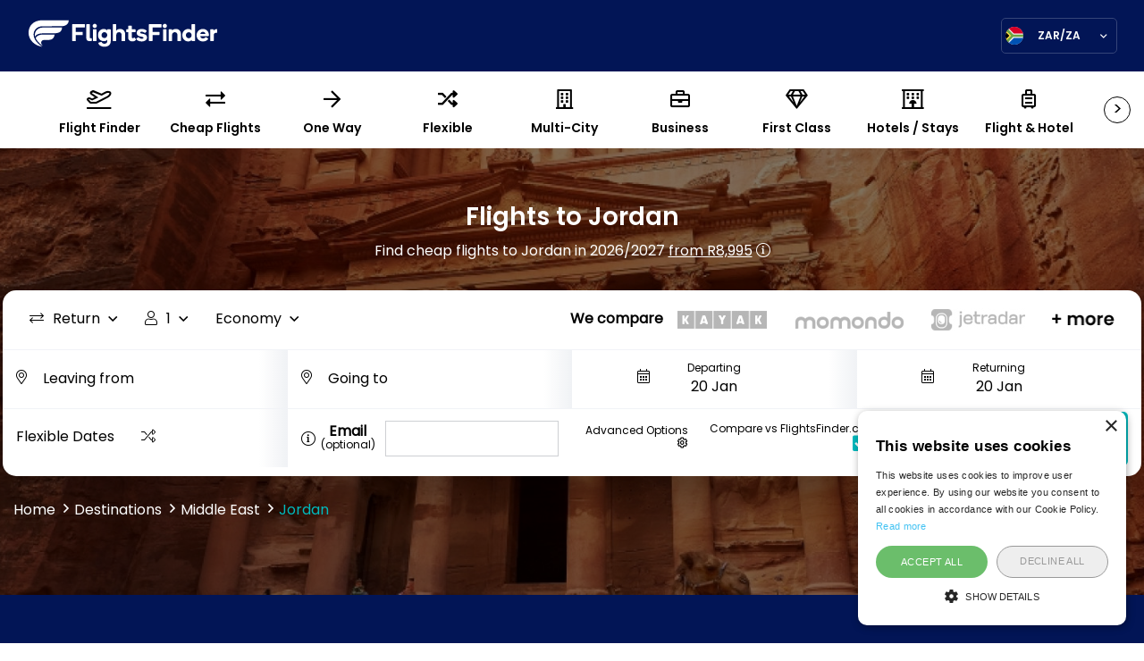

--- FILE ---
content_type: text/html; charset=UTF-8
request_url: https://www.flightsfinder.com/en-za/flights-jordan
body_size: 16460
content:
<!DOCTYPE html>
<html lang="en">
<head>
<title>Cheap Flights to Jordan (AMM) from R8,995 in 2026/2027 | FlightsFinder ZA</title>
<meta http-equiv="content-type" content="text/html; charset=utf-8">
<link rel="stylesheet" href="/static/web/css/main.css?_m=1768896633">
<link rel="stylesheet" href="https://code.jquery.com/ui/1.12.1/themes/base/jquery-ui.css" integrity="sha384-xewr6kSkq3dBbEtB6Z/3oFZmknWn7nHqhLVLrYgzEFRbU/DHSxW7K3B44yWUN60D" crossorigin="anonymous">
<meta name="viewport" content="width=device-width, initial-scale=1.0">
<link rel="icon" type="image/png" href="/static/web/images/favicon.png?_m=1655115000">

<meta name="description" content="Find the Cheapest flights to Jordan (AMM) and see flexible flight tickets to Jordan from South Africa on surrounding dates, the entire month or even the entire year of 2026/2027 from Skyscanner, KAYAK, Cheapflights, momondo and more.">
<link rel="canonical" href="https://www.flightsfinder.com/en-za/flights-jordan">

<link rel="alternate" href="https://www.flightsfinder.com/en-gb/flights-jordan" hreflang="en-gb">
<link rel="alternate" href="https://www.flightsfinder.com/en-ie/flights-jordan" hreflang="en-ie">
<link rel="alternate" href="https://www.flightsfinder.com/en-au/flights-jordan" hreflang="en-au">
<link rel="alternate" href="https://www.flightsfinder.com/en-ca/flights-jordan" hreflang="en-ca">
<link rel="alternate" href="https://www.flightsfinder.com/en-in/flights-jordan" hreflang="en-in">
<link rel="alternate" href="https://www.flightsfinder.com/en-ae/flights-jordan" hreflang="en-ae">
<link rel="alternate" href="https://www.flightsfinder.com/en-hk/flights-jordan" hreflang="en-hk">
<link rel="alternate" href="https://www.flightsfinder.com/en-il/flights-jordan" hreflang="en-il">
<link rel="alternate" href="https://www.flightsfinder.com/en-my/flights-jordan" hreflang="en-my">
<link rel="alternate" href="https://www.flightsfinder.com/en-nz/flights-jordan" hreflang="en-nz">
<link rel="alternate" href="https://www.flightsfinder.com/en-ph/flights-jordan" hreflang="en-ph">
<link rel="alternate" href="https://www.flightsfinder.com/en-sa/flights-jordan" hreflang="en-sa">
<link rel="alternate" href="https://www.flightsfinder.com/en-sg/flights-jordan" hreflang="en-sg">
<link rel="alternate" href="https://www.flightsfinder.com/en-za/flights-jordan" hreflang="en-za">
<link rel="alternate" href="https://www.flightsfinder.com/en-id/flights-jordan" hreflang="en-id">
<link rel="alternate" href="https://www.flightsfinder.com/flights-jordan" hreflang="en-us">
<link rel="alternate" href="https://www.flightsfinder.com/flights-jordan" hreflang="en">
<link rel="alternate" href="https://www.flightsfinder.com/flights-jordan" hreflang="x-default">


<meta property="og:title" content="Cheap Flights to Jordan (AMM) from R8,995 in 2026/2027 | FlightsFinder ZA">
<meta property="og:description" content="Find the Cheapest flights to Jordan (AMM) and see flexible flight tickets to Jordan from South Africa on surrounding dates, the entire month or even the entire year of 2026/2027 from Skyscanner, KAYAK, Cheapflights, momondo and more.">
<meta property="og:type" content="website">
<meta property="og:url" content="https://www.flightsfinder.com/en-za/flights-jordan">
<meta property="og:site_name" content="FlightsFinder">

<meta name="twitter:card" content="summary">
<meta name="twitter:title" content="Cheap Flights to Jordan (AMM) from R8,995 in 2026/2027 | FlightsFinder ZA">
<meta name="twitter:url" content="https://www.flightsfinder.com/en-za/flights-jordan">
<meta name="twitter:description" content="Find the Cheapest flights to Jordan (AMM) and see flexible flight tickets to Jordan from South Africa on surrounding dates, the entire month or even the entire year of 2026/2027 from Skyscanner, KAYAK, Cheapflights, momondo and more.">

    <meta property="og:image" content="https://flightsfinder.s3.us-east-1.amazonaws.com/public/country-pages/000/000/134/1200x0/1616523779_A13bb_jordan1.jpeg">
    <meta name="twitter:image" content="https://flightsfinder.s3.us-east-1.amazonaws.com/public/country-pages/000/000/134/1200x0/1616523779_A13bb_jordan1.jpeg">
    <meta name="twitter:image:alt" content="FlightsFinder">




    <script type="application/ld+json">
    {
      "@context": "https://schema.org",
      "@type": "BreadcrumbList",
      "itemListElement": [
      {"@type": "ListItem", "position": 1, "name": "Home", "item": "https://www.flightsfinder.com/en-za"}
,{"@type": "ListItem", "position": 2, "name": "Destinations", "item": "https://www.flightsfinder.com/en-za/destinations"}
,{"@type": "ListItem", "position": 3, "name": "Middle East", "item": "https://www.flightsfinder.com/en-za/destinations/middle-east"}
,{"@type": "ListItem", "position": 4, "name": "Jordan"}

      ]
    }
    </script>

<!-- Global site tag (gtag.js) - Google Analytics -->
<script async src="https://www.googletagmanager.com/gtag/js?id=G-HCEE5V9NYM"></script>
<script>
  window.dataLayer = window.dataLayer || [];
  function gtag(){dataLayer.push(arguments);}
  gtag('js', new Date());

  gtag('config', 'G-HCEE5V9NYM');
</script>

<meta name="google-site-verification" content="ECSRLeie07sNSKn75OHnF3FCEq-gVTwxJll98mDCNCQ" />
<meta name="google-site-verification" content="Qw6JBYYMQgbnxkNTjLs68VyrBpUIw29oRD_YJk6ONuw" />
<meta name="agd-partner-manual-verification" />

<script type="text/javascript" charset="UTF-8" src="//cdn.cookie-script.com/s/332a3cb3728245667d8070c680ec3e1b.js"></script>
<meta name="agd-partner-manual-verification" />

<style>
        @media (max-width: 450px) {
            .search-wrapper .picker__holder {
                top: 57%;
            }
        }
    </style>


<!--#-->
</head>
<body class="loaded opened">
<header>
    
<div class="logo-box">
<a href="/en-za" class="logo">
<img src="/static/web/images/ff-white.svg?_m=1655115000" alt="Flight Finder">
</a>
<div class="language-select">
<div class="box" data-remodal-target="modal" data-remodal-options="hashTracking: false">
<img src="https://flightsfinder.s3.us-east-1.amazonaws.com/public/languages/000/000/015/za.svg" alt="Language">
<span class="current">ZAR/ZA</span>
</div>
</div>
</div>
</header>
<div class="menu-horizontal">
<div class="nav">
<span class="scroll-left hide"><</span>
<span class="scroll-right">></span>
<ul class="tabs">
<li>
<a href="/en-za"><i class="far fa-plane-departure"></i><span>Flight Finder</span></a>
</li>


    <li class="">
    <a href="/en-za/cheap-flights"><i class="far fa-exchange-alt"></i><span>Cheap Flights</span></a>
    </li>

<li class="">
<a href="/en-za/one-way-flights"><i class="far fa-arrow-right"></i><span>One Way</span></a>
</li>
<li class="">
<a href="/en-za/flexible-dates"><i class="far fa-random"></i><span>Flexible</span></a>
</li>
<li class="">
<a href="/en-za/multi-city-flights"><i class="far fa-building"></i><span>Multi-City</span></a>
</li>
<li class="">
<a href="/en-za/business-flights"><i class="far fa-briefcase"></i><span>Business</span></a>
</li>
<li class="">
<a href="/en-za/first-class-flights"><i class="far fa-gem"></i><span>First Class</span></a>
</li>
<li class="">
<a href="/en-za/hotels"><i class="far fa-hotel"></i><span>Hotels / Stays</span></a>
</li>
<li class="">
<a href="/en-za/flight-and-hotel"><i class="far fa-suitcase-rolling"></i><span>Flight &amp; Hotel</span></a>
</li>
<li class="">
<a href="/en-za/cars"><i class="far fa-car"></i><span>Cars</span></a>
</li>
<li class="">
<a href="/en-za/trains"><i class="far fa-train"></i><span>Trains / Buses</span></a>
</li>
<li class="">
<a href="/en-za/things-to-do"><i class="far fa-camera"></i><span>Things To Do</span></a>
</li>
<li>
<a href="/travel-request?searchtype=cruises" target="_blank"><i class="far fa-ship"></i><span>Cruises</span></a>
</li>
</ul>
</div>
</div>
<div class="main-search-engine _module" style="background-image: url('https://flightsfinder.s3.us-east-1.amazonaws.com/public/countries/000/000/107/1920x750/1532079729_pLSG1_Optimized-shutterstock_533330035.jpg')">
    <div class="container1200">
    <div class="row search-row">
    <div class="col-12 text-center heading-col">
    <h1>Flights to Jordan</h1>

            <p class="f-white">Find cheap flights to Jordan in 2026/2027 <a href="#" onclick="$('#cftformfv219').submit();return false;" class="f-white" style="text-decoration: underline">from R8,995</a>

                    <i class="fal fa-info-circle tt f-white"><b class="tooltiptext">This is the cheapest return flight found to Jordan from South Africa on FlightsFinder on January 19th 2026 at 19:57. This offer may no longer be available. Click the offer to check live prices &amp; dates of travel.</b></i>
        
        </p>
    
    
    </div>
    <div class="col-12 search-col">
        

                        <div class="search-wrapper">
    <form method="post" action="/en-za/search-proxy" id="flights-search-form">
        <div class="box p10 upside-box">
                    <div class="filter-box">
            <div class="kind-travel-box select-box">
                <p><i class='fal fa-exchange'></i><span>Return</span></p>
                <div class="kind-travel-list select-list hide">
                    <input type="radio" id="ft-return" name="flighttype" value="return" checked>
                    <label for="ft-return"><i class="fal fa-exchange"></i>Return</label>
                    <input type="radio" id="ft-one-way" name="flighttype" value="one-way">
                    <label for="ft-one-way"><i class="fal fa-long-arrow-right"></i>One Way</label>
                    <input type="radio" id="ft-flexible" name="flighttype" value="flexible">
                    <label for="ft-flexible"><i class="fal fa-random"></i>Flexible</label>
                    <input type="radio" id="ft-multi-city" name="flighttype" value="multi-city">
                    <label for="ft-multi-city"><i class="fal fa-sync"></i>Multi City</label>
                </div>
            </div>
            <div class="traveller select-box">
                <p><i class="fal fa-user"></i><span>1</span></p>
                <div class="traveller-box select-list">
                    <div class="traveller-kind">
                        <div class="trav-box">
                            <p>Adults</p>
                        </div>
                        <div class="adult-num num-box">
                            <span class="minus">-</span>
                            <input type="text" id="adults" name="adults" value="1" readonly>
                            <span class="plus">+</span>
                        </div>
                    </div>
                    <div class="traveller-kind">
                        <div class="trav-box">
                            <p>Children</p>
                            <p class="small">Aged 2-12</p>
                        </div>
                        <div class="adult-num num-box">
                            <span class="minus">-</span>
                            <input type="text" id="children" name="children" value="0" readonly>
                            <span class="plus">+</span>
                        </div>
                    </div>
                    <div class="traveller-kind">
                        <div class="trav-box">
                            <p>Infant</p>
                            <p class="small">Aged 0-2</p>
                        </div>
                        <div class="adult-num num-box">
                            <span class="minus">-</span>
                            <input type="text" id="infant" name="infants" value="0" readonly>
                            <span class="plus">+</span>
                        </div>
                    </div>
                    <div class="confirm-box">
                        <p class="cancel">Reset</p>
                        <p class="confirm">Confirm</p>
                    </div>
                </div>
            </div>
            <div class="class-select-box select-box">
                <p>Economy</p>
                <div class="class-select-list select-list hide">
                    <input type="radio" id="fc-economy" name="class" data-lab="Economy" value="economy" checked>
                    <label for="fc-economy"><span></span>Economy</label>
                    <input type="radio" id="fc-premium" name="class" data-lab="Premium" value="premium">
                    <label for="fc-premium"><span></span>Premium</label>
                    <input type="radio" id="fc-first-class" name="class" data-lab="First Class" value="first-class">
                    <label for="fc-first-class"><span></span>First Class</label>
                    <input type="radio" id="fc-business" name="class" data-lab="Business" value="business">
                    <label for="fc-business"><span></span>Business</label>
                </div>
            </div>
</div>
            <div class="logo-box">
<ul>
<li>We compare</li>
<li><img src="/static/web/images/new/kayak.png?_m=1682438299" alt="Kayak"></li>
<li><img class="hide-laptops" src="/static/web/images/new/skyscanner.png?_m=1682438299" alt="Skyscanner"></li>
<li><img src="/static/web/images/new/momondo.png?_m=1682438299" alt="Momondo"></li>
<li><img class="hide-laptops" src="/static/web/images/new/cheapflights.png?_m=1682438299" alt="Cheapflights"></li>
<li><img src="/static/web/images/new/jetradar.png?_m=1682438299" alt="Jetradar"></li>
<li><img class="hide-laptops" src="/static/web/images/new/kiwi.png?_m=1682438299" alt="Kiwi"></li>
<li><img class="more" src="/static/web/images/more.png?_m=1655115000" alt=""></li>
</ul>
</div>
        </div>
        <div class="box place-date">
            <div class="col25 p10 gradient">
                <div class="input-box">
                    <input name="from" value="" class="airports x-airport-leaving" placeholder="Leaving from" onclick="this.focus();this.setSelectionRange(0, 9999);">
                    <i class="fal fa-map-marker-alt"></i>
                </div>
            </div>
            <div class="col25 p10 gradient">
                <div class="input-box">
                    <input id="fto-to" name="to" value="" class="destination x-airport-return-everywhere" placeholder="Going to" onclick="this.focus();this.setSelectionRange(0, 9999);$('.x-airport-return-everywhere').autocomplete('search', 'Everywhere');">
                    <i class="fal fa-map-marker-alt"></i>
                </div>
            </div>
            <div class="col50 p10 gradient one-way hide">
                <div class="input-box">
                    <span>Departing</span>
                    <input type="text" class="date-pick input_from_oneway" name="ow_depart" id="depart-date" autocomplete="off" data-value="2026-01-20" readonly>
                    <i class="fal fa-calendar-alt"></i>
                </div>
            </div>
            <div class="col25 p10 gradient two-way">
                <div class="input-box tc">
                    <span>Departing</span>
                    <input type="text" class="date-pick input_from" name="depart" id="depart-date" autocomplete="off" data-value="2026-01-20" readonly>
                    <i class="fal fa-calendar-alt"></i>
                </div>
            </div>
            <div class="col25 p10 two-way">
                <div class="input-box tc">
                    <span>Returning</span>
                    <input type="text" class="date-pick input_to" name="return" id="return-date" autocomplete="off" data-value="2026-01-27" readonly>
                    <i class="fal fa-calendar-alt"></i>
                </div>
            </div>
        </div>
        <div class="multi hide">

    <div class="box duplicate-flights " data-flights="1" style="display: flex;">
        <div class="col100 p10 flight-num gradient">
            <p>Flight 1</p>
        </div>
        <div class="col33 p10 gradient">
            <div class="input-box">
                <input type="text" name="from1" value="" class="search-trigger tags-leaving ui-autocomplete-input airports x-airport-leaving" placeholder="Leaving from" onclick="this.focus();this.setSelectionRange(0, 9999);">
                <i class="fal fa-map-marker-alt"></i>
            </div>
        </div>
        <div class="col33 p10 gradient">
            <div class="input-box">
                <input type="text" name="to1" value="" class="search-trigger tags-leaving ui-autocomplete-input destination x-airport-leaving" placeholder="Going to" onclick="this.focus();this.setSelectionRange(0, 9999);">
                <i class="fal fa-map-marker-alt"></i>
            </div>
        </div>
        <div class="col33 p10 gradient multi-way">
            <div class="input-box">
                <span>Departing</span>
                <input type="text" value="" class="date-pick flight1" name="depart1" data-value="">
                <i class="fal fa-calendar-alt"></i>
                <i class="fal fa-times"></i>
            </div>
        </div>
    </div>
    <div class="box duplicate-flights " data-flights="2" style="display: flex;">
        <div class="col100 p10 flight-num gradient">
            <p>Flight 2</p>
        </div>
        <div class="col33 p10 gradient">
            <div class="input-box">
                <input type="text" name="from2" value="" class="search-trigger tags-leaving ui-autocomplete-input airports x-airport-leaving" placeholder="Leaving from" onclick="this.focus();this.setSelectionRange(0, 9999);">
                <i class="fal fa-map-marker-alt"></i>
            </div>
        </div>
        <div class="col33 p10 gradient">
            <div class="input-box">
                <input type="text" name="to2" value="" class="search-trigger tags-leaving ui-autocomplete-input destination x-airport-leaving" placeholder="Going to" onclick="this.focus();this.setSelectionRange(0, 9999);">
                <i class="fal fa-map-marker-alt"></i>
            </div>
        </div>
        <div class="col33 p10 gradient multi-way">
            <div class="input-box">
                <span>Departing</span>
                <input type="text" value="" class="date-pick flight2" name="depart2" data-value="">
                <i class="fal fa-calendar-alt"></i>
                <i class="fal fa-times"></i>
            </div>
        </div>
    </div>
    <div class="box duplicate-flights " data-flights="3" style="display: flex;">
        <div class="col100 p10 flight-num gradient">
            <p>Flight 3</p>
        </div>
        <div class="col33 p10 gradient">
            <div class="input-box">
                <input type="text" name="from3" value="" class="search-trigger tags-leaving ui-autocomplete-input airports x-airport-leaving" placeholder="Leaving from" onclick="this.focus();this.setSelectionRange(0, 9999);">
                <i class="fal fa-map-marker-alt"></i>
            </div>
        </div>
        <div class="col33 p10 gradient">
            <div class="input-box">
                <input type="text" name="to3" value="" class="search-trigger tags-leaving ui-autocomplete-input destination x-airport-leaving" placeholder="Going to" onclick="this.focus();this.setSelectionRange(0, 9999);">
                <i class="fal fa-map-marker-alt"></i>
            </div>
        </div>
        <div class="col33 p10 gradient multi-way">
            <div class="input-box">
                <span>Departing</span>
                <input type="text" value="" class="date-pick flight3" name="depart3" data-value="">
                <i class="fal fa-calendar-alt"></i>
                <i class="fal fa-times"></i>
            </div>
        </div>
    </div>
    <div class="box duplicate-flights " data-flights="4" style="display: flex;">
        <div class="col100 p10 flight-num gradient">
            <p>Flight 4</p>
        </div>
        <div class="col33 p10 gradient">
            <div class="input-box">
                <input type="text" name="from4" value="" class="search-trigger tags-leaving ui-autocomplete-input airports x-airport-leaving" placeholder="Leaving from" onclick="this.focus();this.setSelectionRange(0, 9999);">
                <i class="fal fa-map-marker-alt"></i>
            </div>
        </div>
        <div class="col33 p10 gradient">
            <div class="input-box">
                <input type="text" name="to4" value="" class="search-trigger tags-leaving ui-autocomplete-input destination x-airport-leaving" placeholder="Going to" onclick="this.focus();this.setSelectionRange(0, 9999);">
                <i class="fal fa-map-marker-alt"></i>
            </div>
        </div>
        <div class="col33 p10 gradient multi-way">
            <div class="input-box">
                <span>Departing</span>
                <input type="text" value="" class="date-pick flight4" name="depart4" data-value="">
                <i class="fal fa-calendar-alt"></i>
                <i class="fal fa-times"></i>
            </div>
        </div>
    </div>
    <div class="box duplicate-flights " data-flights="5" style="display: flex;">
        <div class="col100 p10 flight-num gradient">
            <p>Flight 5</p>
        </div>
        <div class="col33 p10 gradient">
            <div class="input-box">
                <input type="text" name="from5" value="" class="search-trigger tags-leaving ui-autocomplete-input airports x-airport-leaving" placeholder="Leaving from" onclick="this.focus();this.setSelectionRange(0, 9999);">
                <i class="fal fa-map-marker-alt"></i>
            </div>
        </div>
        <div class="col33 p10 gradient">
            <div class="input-box">
                <input type="text" name="to5" value="" class="search-trigger tags-leaving ui-autocomplete-input destination x-airport-leaving" placeholder="Going to" onclick="this.focus();this.setSelectionRange(0, 9999);">
                <i class="fal fa-map-marker-alt"></i>
            </div>
        </div>
        <div class="col33 p10 gradient multi-way">
            <div class="input-box">
                <span>Departing</span>
                <input type="text" value="" class="date-pick flight5" name="depart5" data-value="">
                <i class="fal fa-calendar-alt"></i>
                <i class="fal fa-times"></i>
            </div>
        </div>
    </div>
    <div class="box duplicate-flights " data-flights="6" style="display: flex;">
        <div class="col100 p10 flight-num gradient">
            <p>Flight 6</p>
        </div>
        <div class="col33 p10 gradient">
            <div class="input-box">
                <input type="text" name="from6" value="" class="search-trigger tags-leaving ui-autocomplete-input airports x-airport-leaving" placeholder="Leaving from" onclick="this.focus();this.setSelectionRange(0, 9999);">
                <i class="fal fa-map-marker-alt"></i>
            </div>
        </div>
        <div class="col33 p10 gradient">
            <div class="input-box">
                <input type="text" name="to6" value="" class="search-trigger tags-leaving ui-autocomplete-input destination x-airport-leaving" placeholder="Going to" onclick="this.focus();this.setSelectionRange(0, 9999);">
                <i class="fal fa-map-marker-alt"></i>
            </div>
        </div>
        <div class="col33 p10 gradient multi-way">
            <div class="input-box">
                <span>Departing</span>
                <input type="text" value="" class="date-pick flight6" name="depart6" data-value="">
                <i class="fal fa-calendar-alt"></i>
                <i class="fal fa-times"></i>
            </div>
        </div>
    </div>

</div>
<div class="box">
    <div class="col25 p10 gradient flex-date">
        <div class="add-remove hide">
            <p id="clone"><i class="fal fa-plus-circle"></i>Add another flight</p>
            <p id="clearAll"><i class="fal fa-minus-circle"></i>Clear all</p>
        </div>

                    <div class="flex-dates-trigger">
                <p>Flexible Dates<i class="fal fa-random"></i></p>
            </div>
            <div class="flex-inputs">
                <div class="input-box">
                    <input type="radio" id="3days" name="opt-flex-dates" value="o1"><label for="3days"><span></span>+/- 3 Days <i class="fal fa-info-circle"><b class="tooltiptext">Shows prices 3 days before and after your chosen travel dates.</b></i>
                    </label>
                </div>
                <div class="input-box">
                    <input type="radio" id="month" name="opt-flex-dates" value="o2"><label for="month"><span></span>Whole Month <i class="fal fa-info-circle"><b class="tooltiptext">Finds the cheapest day to fly in the whole month of your chosen travel dates.</b></i>
                    </label>
                </div>
                <div class="input-box">
                    <input type="radio" id="year" name="opt-flex-dates" value="o3"><label for="year"><span></span>Whole Year <i class="fal fa-info-circle"><b class="tooltiptext">Finds the cheapest possible flight in the entire upcoming year.</b></i>
                    </label>
                </div>
            </div>
        
    </div>
    <div class="col25 p10 email-col">
<div class="info">
<i class="fal fa-info-circle tt"><b class="tooltiptext">Add your email to receive money saving deals!</b></i>
<span><b>Email</b> (optional)</span>
</div>
<input type="email" name="email" class="email-input">
</div>

<div class="col50 t-r submit-col">


    <div><a href="#" onclick="$('#adv-options-modal').fadeIn(200);return false;" class="adv-options">Advanced Options <i class="far fa-cog"></i></a></div>

    
            
        <input type="checkbox" id="compare" checked data-lboption="ct" data-lbctid="80ecb6e4-6fd6-4d2c-b799-e3233bd40ddd"><label for="compare">Compare vs FlightsFinder.com<span class="pl10"></span></label>
    
<button class="button z-flights" data-stype="flights" type="submit" id="ff-search-btn">Search</button>
</div>


    
                
    <div id="adv-options-modal" class="adv-option-overlay" style="display:none;">
    <div class="adv-options-modal">
        <button class="remodal-close" onclick="$('#adv-options-modal').fadeOut(200);return false;"></button>
        <h3>Select search engines to load: <a href="#" onclick="$('.reselse').prop('checked', true);return false;">Select All</a></h3>
        <div class="checkboxes-wrapper">
            <input type="checkbox" name="sitespreload[]" value="kayak" id="spl_1" checked disabled>
            <label for="spl_1"><i class="fal fa-info-circle tt"><b class="tooltiptext">KAYAK is our default search and cannot be unchecked.</b></i><img src="/static/web/images/kayak.png?_m=1655115000" alt=""><span class="pl10"></span></label>
            <input type="checkbox" name="sitespreload[]" value="skyscanner" id="spl_2" class="reselse"  checked>
            <label for="spl_2"><img src="/static/web/images/skyscanner.svg?_m=1655115000" alt="" style="max-width: 144px;"><span class="pl10"></span></label>
            <input type="checkbox" name="sitespreload[]" value="kiwi" id="spl_3" class="reselse"  checked>
            <label for="spl_3"><img src="/static/web/images/kiwi.com.svg?_m=1655115000" alt="" style="max-width: 144px;"><span class="pl10"></span></label>
            <input type="checkbox" name="sitespreload[]" value="jetradar" id="spl_4" class="reselse" >
            <label for="spl_4"><img src="/static/web/images/jetraar.svg?_m=1655115000" alt="" style="max-width: 144px;"><span class="pl10"></span></label>
            <input type="checkbox" name="sitespreload[]" value="momondo" id="spl_5" class="reselse" >
            <label for="spl_5"><img src="/static/web/images/momondo.svg?_m=1655115000" alt="" style="max-width: 144px;"><span class="pl10"></span></label>
            <input type="checkbox" name="sitespreload[]" value="cheapflights" id="spl_6" class="reselse" >
            <label for="spl_6"><img src="/static/web/images/cheapFlights.svg?_m=1655115000" alt="" style="max-width: 144px;"><span class="pl10"></span></label>
        </div>
        <button class="button" onclick="$('#adv-options-modal').fadeOut(200);return false;">Close</button>
    </div>
    </div>

 
    
<input type="hidden" name="searchtype" value="flights">
<input type="hidden" name="lang" value="15">
<input type="hidden" name="_token" value="1jlxo6hPl87nWxrz7IBHYEc5U1Mh7rAjjJ5uLsah"></div>
</form>
</div>



                
    </div>

    
    <div class="col-12 breadcrumb-col"><ul><li><a href="/en-za">Home</a></li><li><a href="/en-za/destinations">Destinations</a></li><li><a href="/en-za/destinations/middle-east">Middle East</a></li><li><a>Jordan</a></li></ul></div>
    </div>
    </div>
    <div class="overlay" style="background-color: rgba(0,0,0,.5)"></div>
    
</div>


<div class="how-it-works pt80 pb80" style="background-color: #021556"><div class="container1200"><div class="row"><div class="col-12 heading-col"><p>Our Flight Finder compares the cheapest flights to Jordan from the most established flight comparison sites.<br>Fly to Jordan and visit sites like Petra, Wadi Rum Protected Area, Mount Nebo & The Treasury.</p></div><div class="col-lg-4"><img src="https://flightsfinder.s3.us-east-1.amazonaws.com/public/modules/travel.svg" alt="Plane flying over earth"><p>1. Enter your search requirements for Jordan</p></div><div class="col-lg-4"><div class="logos-box"><div><img src="https://flightsfinder.s3.us-east-1.amazonaws.com/public/modules/kayak-icon.svg" alt=""></div><div><img src="https://flightsfinder.s3.us-east-1.amazonaws.com/public/modules/skyscanner-icon.svg" alt=""></div><div><img src="https://flightsfinder.s3.us-east-1.amazonaws.com/public/modules/momondo-icon.png" alt=""></div><div><img src="https://flightsfinder.s3.us-east-1.amazonaws.com/public/modules/kiwi.com-icon.svg" alt=""></div></div><p>2. Compare the best Jordan deals from top comparison engines</p></div><div class="col-lg-4"><img src="https://flightsfinder.s3.us-east-1.amazonaws.com/public/modules/airplane-ticket.svg" alt="Flight ticket"><p>3. Book your Jordan flight at the cheapest price</p></div></div></div></div><div class="offers-slider x-recent-deals-module"><div class="container1200"><div class="row search-row"><div class="col-12"><h2 class="f30">Recent deals found from</h2><form action="#" method="post" id="recent-deals-form-2004446"><div class="input-box"><input type="text" name="from" class="airports" placeholder="Leaving from" value="ZA" onclick="this.focus();this.setSelectionRange(0, 9999);"></div><span>to:</span><div class="input-box"><input type="text" name="to" class="destination" placeholder="Anywhere" value="Jordan" onclick="this.focus();this.setSelectionRange(0, 9999);$(this).autocomplete('search', 'please');"></div><span>in:</span><div class="input-box"><select name="date" onchange="flightsfinder.initDeal(2004446);"><option value="anytime,anytime">Anytime</option><option value="2026-01,2026-01">Jan 2026</option><option value="2026-02,2026-02">Feb 2026</option><option value="2026-03,2026-03">Mar 2026</option><option value="2026-04,2026-04">Apr 2026</option><option value="2026-05,2026-05">May 2026</option><option value="2026-06,2026-06">Jun 2026</option><option value="2026-07,2026-07">Jul 2026</option><option value="2026-08,2026-08">Aug 2026</option><option value="2026-09,2026-09">Sep 2026</option><option value="2026-10,2026-10">Oct 2026</option><option value="2026-11,2026-11">Nov 2026</option><option value="2026-12,2026-12">Dec 2026</option></select></div><input type="hidden" name="_token" value="1jlxo6hPl87nWxrz7IBHYEc5U1Mh7rAjjJ5uLsah"></form></div></div><div class="row x-recent-deals" data-formid="2004446" id="recent-deals-zone-2004446"><div class="col-12 text-center"><i class="fas fa-fan fa-spin fa-2x"></i></div></div></div></div>
<div class="months-list pt40 pb40 annual-tabs-return">
    <div class="container1200">
    <div class="row">
    <div class="col-12 heading-col">
    <h2 class="f30">What are the cheapest return flights to Jordan in 2026/2027?</h2>
    <p>These economy flights were found on FlightsFinder from South Africa to Jordan in the last few days. Prices subject to availability.</p>
    <div class="lists-wrapper">
    <div class="tab-links">
    <ul>

            <li  class="active" id="rJanuary">January</li>
            <li  id="rFebruary">February</li>
            <li  id="rMarch">March</li>
            <li  id="rApril">April</li>
            <li  id="rMay">May</li>
            <li  id="rJune">June</li>
            <li  id="rJuly">July</li>
            <li  id="rAugust">August</li>
            <li  id="rSeptember">September</li>
            <li  id="rOctober">October</li>
            <li  id="rNovember">November</li>
            <li  id="rDecember">December</li>
    
    </ul>
    </div>
    </div>
    </div>
    </div>

            <div class="row month-row show" data-month="rJanuary">

                    
            <div class="col-md-6">
            <a href="#" class="box" onclick="$('#cftformfv219').submit();return false;">
            <div class="photo-box">
            <div style="background-image: url('https://flightsfinder.s3.us-east-1.amazonaws.com/public/airports/000/001/568/1000x0/1532415473_yWNUH_Optimized-shutterstock_469265207.jpg')"></div>
            </div>
            <div class="content-box">
            <h3 class="f30">Amman</h3>

            
            <p>Departing from Johannesburg</p>
            <p class="price">Jan 22 - Feb 9 2026</p>
            <button class="button"><span>from</span> R8,995</button>
            </div>
            </a>
            <form id="cftformfv219" method="post" action="/en-za/search-proxy">
                            <input type="hidden" name="from" value="(JNB)">
                            <input type="hidden" name="to" value="(AMM)">
                            <input type="hidden" name="adults" value="1">
                            <input type="hidden" name="children" value="0">
                            <input type="hidden" name="infants" value="0">
                            <input type="hidden" name="searchtype" value="flights">
                            <input type="hidden" name="flighttype" value="return">
                            <input type="hidden" name="class" value="economy">
                            <input type="hidden" name="depart" value="22-01-2026">
                            <input type="hidden" name="return" value="09-02-2026">
                            <input type="hidden" name="lang" value="15">
                            <input type="hidden" name="_token" value="1jlxo6hPl87nWxrz7IBHYEc5U1Mh7rAjjJ5uLsah">
                            </form>
            </div>
                    
            <div class="col-md-6">
            <a href="#" class="box" onclick="$('#cftformfv215').submit();return false;">
            <div class="photo-box">
            <div style="background-image: url('https://flightsfinder.s3.us-east-1.amazonaws.com/public/airports/000/001/568/1000x0/1532415473_yWNUH_Optimized-shutterstock_469265207.jpg')"></div>
            </div>
            <div class="content-box">
            <h3 class="f30">Amman</h3>

            
            <p>Departing from Johannesburg</p>
            <p class="price">Jan 22 - Jan 29 2026</p>
            <button class="button"><span>from</span> R9,242</button>
            </div>
            </a>
            <form id="cftformfv215" method="post" action="/en-za/search-proxy">
                            <input type="hidden" name="from" value="(JNB)">
                            <input type="hidden" name="to" value="(AMM)">
                            <input type="hidden" name="adults" value="1">
                            <input type="hidden" name="children" value="0">
                            <input type="hidden" name="infants" value="0">
                            <input type="hidden" name="searchtype" value="flights">
                            <input type="hidden" name="flighttype" value="return">
                            <input type="hidden" name="class" value="economy">
                            <input type="hidden" name="depart" value="22-01-2026">
                            <input type="hidden" name="return" value="29-01-2026">
                            <input type="hidden" name="lang" value="15">
                            <input type="hidden" name="_token" value="1jlxo6hPl87nWxrz7IBHYEc5U1Mh7rAjjJ5uLsah">
                            </form>
            </div>
                    
            <div class="col-md-6">
            <a href="#" class="box" onclick="$('#cftformfv21').submit();return false;">
            <div class="photo-box">
            <div style="background-image: url('https://flightsfinder.s3.us-east-1.amazonaws.com/public/airports/000/001/568/1000x0/1532415473_yWNUH_Optimized-shutterstock_469265207.jpg')"></div>
            </div>
            <div class="content-box">
            <h3 class="f30">Amman</h3>

            
            <p>Departing from Johannesburg</p>
            <p class="price">Jan 31 - Mar 8 2026</p>
            <button class="button"><span>from</span> R9,405</button>
            </div>
            </a>
            <form id="cftformfv21" method="post" action="/en-za/search-proxy">
                            <input type="hidden" name="from" value="(JNB)">
                            <input type="hidden" name="to" value="(AMM)">
                            <input type="hidden" name="adults" value="1">
                            <input type="hidden" name="children" value="0">
                            <input type="hidden" name="infants" value="0">
                            <input type="hidden" name="searchtype" value="flights">
                            <input type="hidden" name="flighttype" value="return">
                            <input type="hidden" name="class" value="economy">
                            <input type="hidden" name="depart" value="31-01-2026">
                            <input type="hidden" name="return" value="08-03-2026">
                            <input type="hidden" name="lang" value="15">
                            <input type="hidden" name="_token" value="1jlxo6hPl87nWxrz7IBHYEc5U1Mh7rAjjJ5uLsah">
                            </form>
            </div>
        
        </div>
            <div class="row month-row" data-month="rFebruary">

                    
            <div class="col-md-6">
            <a href="#" class="box" onclick="$('#cftformfv218').submit();return false;">
            <div class="photo-box">
            <div style="background-image: url('https://flightsfinder.s3.us-east-1.amazonaws.com/public/airports/000/001/568/1000x0/1532415473_yWNUH_Optimized-shutterstock_469265207.jpg')"></div>
            </div>
            <div class="content-box">
            <h3 class="f30">Amman</h3>

            
            <p>Departing from Johannesburg</p>
            <p class="price">Feb 25 - Mar 4 2026</p>
            <button class="button"><span>from</span> R9,018</button>
            </div>
            </a>
            <form id="cftformfv218" method="post" action="/en-za/search-proxy">
                            <input type="hidden" name="from" value="(JNB)">
                            <input type="hidden" name="to" value="(AMM)">
                            <input type="hidden" name="adults" value="1">
                            <input type="hidden" name="children" value="0">
                            <input type="hidden" name="infants" value="0">
                            <input type="hidden" name="searchtype" value="flights">
                            <input type="hidden" name="flighttype" value="return">
                            <input type="hidden" name="class" value="economy">
                            <input type="hidden" name="depart" value="25-02-2026">
                            <input type="hidden" name="return" value="04-03-2026">
                            <input type="hidden" name="lang" value="15">
                            <input type="hidden" name="_token" value="1jlxo6hPl87nWxrz7IBHYEc5U1Mh7rAjjJ5uLsah">
                            </form>
            </div>
                    
            <div class="col-md-6">
            <a href="#" class="box" onclick="$('#cftformfv220').submit();return false;">
            <div class="photo-box">
            <div style="background-image: url('https://flightsfinder.s3.us-east-1.amazonaws.com/public/airports/000/001/568/1000x0/1532415473_yWNUH_Optimized-shutterstock_469265207.jpg')"></div>
            </div>
            <div class="content-box">
            <h3 class="f30">Amman</h3>

            
            <p>Departing from Johannesburg</p>
            <p class="price">Feb 2 - Feb 7 2026</p>
            <button class="button"><span>from</span> R9,175</button>
            </div>
            </a>
            <form id="cftformfv220" method="post" action="/en-za/search-proxy">
                            <input type="hidden" name="from" value="(JNB)">
                            <input type="hidden" name="to" value="(AMM)">
                            <input type="hidden" name="adults" value="1">
                            <input type="hidden" name="children" value="0">
                            <input type="hidden" name="infants" value="0">
                            <input type="hidden" name="searchtype" value="flights">
                            <input type="hidden" name="flighttype" value="return">
                            <input type="hidden" name="class" value="economy">
                            <input type="hidden" name="depart" value="02-02-2026">
                            <input type="hidden" name="return" value="07-02-2026">
                            <input type="hidden" name="lang" value="15">
                            <input type="hidden" name="_token" value="1jlxo6hPl87nWxrz7IBHYEc5U1Mh7rAjjJ5uLsah">
                            </form>
            </div>
                    
            <div class="col-md-6">
            <a href="#" class="box" onclick="$('#cftformfv211').submit();return false;">
            <div class="photo-box">
            <div style="background-image: url('https://flightsfinder.s3.us-east-1.amazonaws.com/public/airports/000/001/568/1000x0/1532415473_yWNUH_Optimized-shutterstock_469265207.jpg')"></div>
            </div>
            <div class="content-box">
            <h3 class="f30">Amman</h3>

            
            <p>Departing from Johannesburg</p>
            <p class="price">Feb 15 - Apr 1 2026</p>
            <button class="button"><span>from</span> R9,208</button>
            </div>
            </a>
            <form id="cftformfv211" method="post" action="/en-za/search-proxy">
                            <input type="hidden" name="from" value="(JNB)">
                            <input type="hidden" name="to" value="(AMM)">
                            <input type="hidden" name="adults" value="1">
                            <input type="hidden" name="children" value="0">
                            <input type="hidden" name="infants" value="0">
                            <input type="hidden" name="searchtype" value="flights">
                            <input type="hidden" name="flighttype" value="return">
                            <input type="hidden" name="class" value="economy">
                            <input type="hidden" name="depart" value="15-02-2026">
                            <input type="hidden" name="return" value="01-04-2026">
                            <input type="hidden" name="lang" value="15">
                            <input type="hidden" name="_token" value="1jlxo6hPl87nWxrz7IBHYEc5U1Mh7rAjjJ5uLsah">
                            </form>
            </div>
        
        </div>
            <div class="row month-row" data-month="rMarch">

                    
            <div class="col-md-6">
            <a href="#" class="box" onclick="$('#cftformfv213').submit();return false;">
            <div class="photo-box">
            <div style="background-image: url('https://flightsfinder.s3.us-east-1.amazonaws.com/public/airports/000/001/568/1000x0/1532415473_yWNUH_Optimized-shutterstock_469265207.jpg')"></div>
            </div>
            <div class="content-box">
            <h3 class="f30">Amman</h3>

            
            <p>Departing from Johannesburg</p>
            <p class="price">Mar 12 - Mar 24 2026</p>
            <button class="button"><span>from</span> R9,027</button>
            </div>
            </a>
            <form id="cftformfv213" method="post" action="/en-za/search-proxy">
                            <input type="hidden" name="from" value="(JNB)">
                            <input type="hidden" name="to" value="(AMM)">
                            <input type="hidden" name="adults" value="1">
                            <input type="hidden" name="children" value="0">
                            <input type="hidden" name="infants" value="0">
                            <input type="hidden" name="searchtype" value="flights">
                            <input type="hidden" name="flighttype" value="return">
                            <input type="hidden" name="class" value="economy">
                            <input type="hidden" name="depart" value="12-03-2026">
                            <input type="hidden" name="return" value="24-03-2026">
                            <input type="hidden" name="lang" value="15">
                            <input type="hidden" name="_token" value="1jlxo6hPl87nWxrz7IBHYEc5U1Mh7rAjjJ5uLsah">
                            </form>
            </div>
                    
            <div class="col-md-6">
            <a href="#" class="box" onclick="$('#cftformfv24').submit();return false;">
            <div class="photo-box">
            <div style="background-image: url('https://flightsfinder.s3.us-east-1.amazonaws.com/public/airports/000/001/568/1000x0/1532415473_yWNUH_Optimized-shutterstock_469265207.jpg')"></div>
            </div>
            <div class="content-box">
            <h3 class="f30">Amman</h3>

            
            <p>Departing from Johannesburg</p>
            <p class="price">Mar 26 - Apr 7 2026</p>
            <button class="button"><span>from</span> R9,162</button>
            </div>
            </a>
            <form id="cftformfv24" method="post" action="/en-za/search-proxy">
                            <input type="hidden" name="from" value="(JNB)">
                            <input type="hidden" name="to" value="(AMM)">
                            <input type="hidden" name="adults" value="1">
                            <input type="hidden" name="children" value="0">
                            <input type="hidden" name="infants" value="0">
                            <input type="hidden" name="searchtype" value="flights">
                            <input type="hidden" name="flighttype" value="return">
                            <input type="hidden" name="class" value="economy">
                            <input type="hidden" name="depart" value="26-03-2026">
                            <input type="hidden" name="return" value="07-04-2026">
                            <input type="hidden" name="lang" value="15">
                            <input type="hidden" name="_token" value="1jlxo6hPl87nWxrz7IBHYEc5U1Mh7rAjjJ5uLsah">
                            </form>
            </div>
        
        </div>
            <div class="row month-row" data-month="rApril">

                    
            <div class="col-md-6">
            <a href="#" class="box" onclick="$('#cftformfv26').submit();return false;">
            <div class="photo-box">
            <div style="background-image: url('https://flightsfinder.s3.us-east-1.amazonaws.com/public/airports/000/001/568/1000x0/1532415473_yWNUH_Optimized-shutterstock_469265207.jpg')"></div>
            </div>
            <div class="content-box">
            <h3 class="f30">Amman</h3>

            
            <p>Departing from Johannesburg</p>
            <p class="price">Apr 16 - May 2 2026</p>
            <button class="button"><span>from</span> R9,337</button>
            </div>
            </a>
            <form id="cftformfv26" method="post" action="/en-za/search-proxy">
                            <input type="hidden" name="from" value="(JNB)">
                            <input type="hidden" name="to" value="(AMM)">
                            <input type="hidden" name="adults" value="1">
                            <input type="hidden" name="children" value="0">
                            <input type="hidden" name="infants" value="0">
                            <input type="hidden" name="searchtype" value="flights">
                            <input type="hidden" name="flighttype" value="return">
                            <input type="hidden" name="class" value="economy">
                            <input type="hidden" name="depart" value="16-04-2026">
                            <input type="hidden" name="return" value="02-05-2026">
                            <input type="hidden" name="lang" value="15">
                            <input type="hidden" name="_token" value="1jlxo6hPl87nWxrz7IBHYEc5U1Mh7rAjjJ5uLsah">
                            </form>
            </div>
                    
            <div class="col-md-6">
            <a href="#" class="box" onclick="$('#cftformfv217').submit();return false;">
            <div class="photo-box">
            <div style="background-image: url('https://flightsfinder.s3.us-east-1.amazonaws.com/public/airports/000/001/568/1000x0/1532415473_yWNUH_Optimized-shutterstock_469265207.jpg')"></div>
            </div>
            <div class="content-box">
            <h3 class="f30">Amman</h3>

            
            <p>Departing from Johannesburg</p>
            <p class="price">Apr 16 - Apr 27 2026</p>
            <button class="button"><span>from</span> R9,740</button>
            </div>
            </a>
            <form id="cftformfv217" method="post" action="/en-za/search-proxy">
                            <input type="hidden" name="from" value="(JNB)">
                            <input type="hidden" name="to" value="(AMM)">
                            <input type="hidden" name="adults" value="1">
                            <input type="hidden" name="children" value="0">
                            <input type="hidden" name="infants" value="0">
                            <input type="hidden" name="searchtype" value="flights">
                            <input type="hidden" name="flighttype" value="return">
                            <input type="hidden" name="class" value="economy">
                            <input type="hidden" name="depart" value="16-04-2026">
                            <input type="hidden" name="return" value="27-04-2026">
                            <input type="hidden" name="lang" value="15">
                            <input type="hidden" name="_token" value="1jlxo6hPl87nWxrz7IBHYEc5U1Mh7rAjjJ5uLsah">
                            </form>
            </div>
                    
            <div class="col-md-6">
            <a href="#" class="box" onclick="$('#cftformfv210').submit();return false;">
            <div class="photo-box">
            <div style="background-image: url('https://flightsfinder.s3.us-east-1.amazonaws.com/public/airports/000/001/570/1000x0/1681208589_xveRExmDfa_redsea-g5a1a70bbe_1280.jpg')"></div>
            </div>
            <div class="content-box">
            <h3 class="f30">Aqaba</h3>

            
            <p>Departing from Johannesburg</p>
            <p class="price">Apr 16 - Apr 20 2026</p>
            <button class="button"><span>from</span> R10,714</button>
            </div>
            </a>
            <form id="cftformfv210" method="post" action="/en-za/search-proxy">
                            <input type="hidden" name="from" value="(JNB)">
                            <input type="hidden" name="to" value="(AQJ)">
                            <input type="hidden" name="adults" value="1">
                            <input type="hidden" name="children" value="0">
                            <input type="hidden" name="infants" value="0">
                            <input type="hidden" name="searchtype" value="flights">
                            <input type="hidden" name="flighttype" value="return">
                            <input type="hidden" name="class" value="economy">
                            <input type="hidden" name="depart" value="16-04-2026">
                            <input type="hidden" name="return" value="20-04-2026">
                            <input type="hidden" name="lang" value="15">
                            <input type="hidden" name="_token" value="1jlxo6hPl87nWxrz7IBHYEc5U1Mh7rAjjJ5uLsah">
                            </form>
            </div>
        
        </div>
            <div class="row month-row" data-month="rMay">

                    
            <div class="col-md-6">
            <a href="#" class="box" onclick="$('#cftformfv214').submit();return false;">
            <div class="photo-box">
            <div style="background-image: url('https://flightsfinder.s3.us-east-1.amazonaws.com/public/airports/000/001/568/1000x0/1532415473_yWNUH_Optimized-shutterstock_469265207.jpg')"></div>
            </div>
            <div class="content-box">
            <h3 class="f30">Amman</h3>

            
            <p>Departing from Johannesburg</p>
            <p class="price">May 30 - Jun 19 2026</p>
            <button class="button"><span>from</span> R9,389</button>
            </div>
            </a>
            <form id="cftformfv214" method="post" action="/en-za/search-proxy">
                            <input type="hidden" name="from" value="(JNB)">
                            <input type="hidden" name="to" value="(AMM)">
                            <input type="hidden" name="adults" value="1">
                            <input type="hidden" name="children" value="0">
                            <input type="hidden" name="infants" value="0">
                            <input type="hidden" name="searchtype" value="flights">
                            <input type="hidden" name="flighttype" value="return">
                            <input type="hidden" name="class" value="economy">
                            <input type="hidden" name="depart" value="30-05-2026">
                            <input type="hidden" name="return" value="19-06-2026">
                            <input type="hidden" name="lang" value="15">
                            <input type="hidden" name="_token" value="1jlxo6hPl87nWxrz7IBHYEc5U1Mh7rAjjJ5uLsah">
                            </form>
            </div>
                    
            <div class="col-md-6">
            <a href="#" class="box" onclick="$('#cftformfv25').submit();return false;">
            <div class="photo-box">
            <div style="background-image: url('https://flightsfinder.s3.us-east-1.amazonaws.com/public/airports/000/001/568/1000x0/1532415473_yWNUH_Optimized-shutterstock_469265207.jpg')"></div>
            </div>
            <div class="content-box">
            <h3 class="f30">Amman</h3>

            
            <p>Departing from Cape Town</p>
            <p class="price">May 23 - May 28 2026</p>
            <button class="button"><span>from</span> R9,602</button>
            </div>
            </a>
            <form id="cftformfv25" method="post" action="/en-za/search-proxy">
                            <input type="hidden" name="from" value="(CPT)">
                            <input type="hidden" name="to" value="(AMM)">
                            <input type="hidden" name="adults" value="1">
                            <input type="hidden" name="children" value="0">
                            <input type="hidden" name="infants" value="0">
                            <input type="hidden" name="searchtype" value="flights">
                            <input type="hidden" name="flighttype" value="return">
                            <input type="hidden" name="class" value="economy">
                            <input type="hidden" name="depart" value="23-05-2026">
                            <input type="hidden" name="return" value="28-05-2026">
                            <input type="hidden" name="lang" value="15">
                            <input type="hidden" name="_token" value="1jlxo6hPl87nWxrz7IBHYEc5U1Mh7rAjjJ5uLsah">
                            </form>
            </div>
        
        </div>
            <div class="row month-row" data-month="rJune">

                    
            <div class="col-md-6">
            <a href="#" class="box" onclick="$('#cftformfv212').submit();return false;">
            <div class="photo-box">
            <div style="background-image: url('https://flightsfinder.s3.us-east-1.amazonaws.com/public/airports/000/001/570/1000x0/1681208589_xveRExmDfa_redsea-g5a1a70bbe_1280.jpg')"></div>
            </div>
            <div class="content-box">
            <h3 class="f30">Aqaba</h3>

            
            <p>Departing from Johannesburg</p>
            <p class="price">Jun 1 - Jun 8 2026</p>
            <button class="button"><span>from</span> R12,055</button>
            </div>
            </a>
            <form id="cftformfv212" method="post" action="/en-za/search-proxy">
                            <input type="hidden" name="from" value="(JNB)">
                            <input type="hidden" name="to" value="(AQJ)">
                            <input type="hidden" name="adults" value="1">
                            <input type="hidden" name="children" value="0">
                            <input type="hidden" name="infants" value="0">
                            <input type="hidden" name="searchtype" value="flights">
                            <input type="hidden" name="flighttype" value="return">
                            <input type="hidden" name="class" value="economy">
                            <input type="hidden" name="depart" value="01-06-2026">
                            <input type="hidden" name="return" value="08-06-2026">
                            <input type="hidden" name="lang" value="15">
                            <input type="hidden" name="_token" value="1jlxo6hPl87nWxrz7IBHYEc5U1Mh7rAjjJ5uLsah">
                            </form>
            </div>
                    
            <div class="col-md-6">
            <a href="#" class="box" onclick="$('#cftformfv22').submit();return false;">
            <div class="photo-box">
            <div style="background-image: url('https://flightsfinder.s3.us-east-1.amazonaws.com/public/airports/000/001/568/1000x0/1532415473_yWNUH_Optimized-shutterstock_469265207.jpg')"></div>
            </div>
            <div class="content-box">
            <h3 class="f30">Amman</h3>

            
            <p>Departing from Johannesburg</p>
            <p class="price">Jun 23 - Jun 30 2026</p>
            <button class="button"><span>from</span> R25,115</button>
            </div>
            </a>
            <form id="cftformfv22" method="post" action="/en-za/search-proxy">
                            <input type="hidden" name="from" value="(JNB)">
                            <input type="hidden" name="to" value="(AMM)">
                            <input type="hidden" name="adults" value="1">
                            <input type="hidden" name="children" value="0">
                            <input type="hidden" name="infants" value="0">
                            <input type="hidden" name="searchtype" value="flights">
                            <input type="hidden" name="flighttype" value="return">
                            <input type="hidden" name="class" value="economy">
                            <input type="hidden" name="depart" value="23-06-2026">
                            <input type="hidden" name="return" value="30-06-2026">
                            <input type="hidden" name="lang" value="15">
                            <input type="hidden" name="_token" value="1jlxo6hPl87nWxrz7IBHYEc5U1Mh7rAjjJ5uLsah">
                            </form>
            </div>
        
        </div>
            <div class="row month-row" data-month="rJuly">

                    
            <div class="col-md-6">
            <a href="#" class="box" onclick="$('#cftformfv29').submit();return false;">
            <div class="photo-box">
            <div style="background-image: url('https://flightsfinder.s3.us-east-1.amazonaws.com/public/airports/000/001/568/1000x0/1532415473_yWNUH_Optimized-shutterstock_469265207.jpg')"></div>
            </div>
            <div class="content-box">
            <h3 class="f30">Amman</h3>

            
            <p>Departing from Johannesburg</p>
            <p class="price">Jul 5 - Jul 11 2026</p>
            <button class="button"><span>from</span> R10,578</button>
            </div>
            </a>
            <form id="cftformfv29" method="post" action="/en-za/search-proxy">
                            <input type="hidden" name="from" value="(JNB)">
                            <input type="hidden" name="to" value="(AMM)">
                            <input type="hidden" name="adults" value="1">
                            <input type="hidden" name="children" value="0">
                            <input type="hidden" name="infants" value="0">
                            <input type="hidden" name="searchtype" value="flights">
                            <input type="hidden" name="flighttype" value="return">
                            <input type="hidden" name="class" value="economy">
                            <input type="hidden" name="depart" value="05-07-2026">
                            <input type="hidden" name="return" value="11-07-2026">
                            <input type="hidden" name="lang" value="15">
                            <input type="hidden" name="_token" value="1jlxo6hPl87nWxrz7IBHYEc5U1Mh7rAjjJ5uLsah">
                            </form>
            </div>
                    
            <div class="col-md-6">
            <a href="#" class="box" onclick="$('#cftformfv216').submit();return false;">
            <div class="photo-box">
            <div style="background-image: url('https://flightsfinder.s3.us-east-1.amazonaws.com/public/airports/000/001/568/1000x0/1532415473_yWNUH_Optimized-shutterstock_469265207.jpg')"></div>
            </div>
            <div class="content-box">
            <h3 class="f30">Amman</h3>

            
            <p>Departing from Cape Town</p>
            <p class="price">Jul 18 - Aug 16 2026</p>
            <button class="button"><span>from</span> R16,768</button>
            </div>
            </a>
            <form id="cftformfv216" method="post" action="/en-za/search-proxy">
                            <input type="hidden" name="from" value="(CPT)">
                            <input type="hidden" name="to" value="(AMM)">
                            <input type="hidden" name="adults" value="1">
                            <input type="hidden" name="children" value="0">
                            <input type="hidden" name="infants" value="0">
                            <input type="hidden" name="searchtype" value="flights">
                            <input type="hidden" name="flighttype" value="return">
                            <input type="hidden" name="class" value="economy">
                            <input type="hidden" name="depart" value="18-07-2026">
                            <input type="hidden" name="return" value="16-08-2026">
                            <input type="hidden" name="lang" value="15">
                            <input type="hidden" name="_token" value="1jlxo6hPl87nWxrz7IBHYEc5U1Mh7rAjjJ5uLsah">
                            </form>
            </div>
        
        </div>
            <div class="row month-row" data-month="rAugust">

                    
            <div class="col-md-6">
            <a href="#" class="box" onclick="$('#cftformfv23').submit();return false;">
            <div class="photo-box">
            <div style="background-image: url('https://flightsfinder.s3.us-east-1.amazonaws.com/public/airports/000/001/568/1000x0/1532415473_yWNUH_Optimized-shutterstock_469265207.jpg')"></div>
            </div>
            <div class="content-box">
            <h3 class="f30">Amman</h3>

            
            <p>Departing from Johannesburg</p>
            <p class="price">Aug 23 - Aug 30 2026</p>
            <button class="button"><span>from</span> R30,024</button>
            </div>
            </a>
            <form id="cftformfv23" method="post" action="/en-za/search-proxy">
                            <input type="hidden" name="from" value="(JNB)">
                            <input type="hidden" name="to" value="(AMM)">
                            <input type="hidden" name="adults" value="1">
                            <input type="hidden" name="children" value="0">
                            <input type="hidden" name="infants" value="0">
                            <input type="hidden" name="searchtype" value="flights">
                            <input type="hidden" name="flighttype" value="return">
                            <input type="hidden" name="class" value="economy">
                            <input type="hidden" name="depart" value="23-08-2026">
                            <input type="hidden" name="return" value="30-08-2026">
                            <input type="hidden" name="lang" value="15">
                            <input type="hidden" name="_token" value="1jlxo6hPl87nWxrz7IBHYEc5U1Mh7rAjjJ5uLsah">
                            </form>
            </div>
        
        </div>
            <div class="row month-row" data-month="rSeptember">

                    
            <div class="col-md-6">
            <a href="#" class="box" onclick="$('#cftformfv27').submit();return false;">
            <div class="photo-box">
            <div style="background-image: url('https://flightsfinder.s3.us-east-1.amazonaws.com/public/airports/000/001/568/1000x0/1532415473_yWNUH_Optimized-shutterstock_469265207.jpg')"></div>
            </div>
            <div class="content-box">
            <h3 class="f30">Amman</h3>

            
            <p>Departing from Johannesburg</p>
            <p class="price">Sep 23 - Sep 30 2026</p>
            <button class="button"><span>from</span> R10,190</button>
            </div>
            </a>
            <form id="cftformfv27" method="post" action="/en-za/search-proxy">
                            <input type="hidden" name="from" value="(JNB)">
                            <input type="hidden" name="to" value="(AMM)">
                            <input type="hidden" name="adults" value="1">
                            <input type="hidden" name="children" value="0">
                            <input type="hidden" name="infants" value="0">
                            <input type="hidden" name="searchtype" value="flights">
                            <input type="hidden" name="flighttype" value="return">
                            <input type="hidden" name="class" value="economy">
                            <input type="hidden" name="depart" value="23-09-2026">
                            <input type="hidden" name="return" value="30-09-2026">
                            <input type="hidden" name="lang" value="15">
                            <input type="hidden" name="_token" value="1jlxo6hPl87nWxrz7IBHYEc5U1Mh7rAjjJ5uLsah">
                            </form>
            </div>
        
        </div>
            <div class="row month-row" data-month="rOctober">

                    <div class="col-md-6">
            <p>No flights found for this month.</p>
            </div>
        
        </div>
            <div class="row month-row" data-month="rNovember">

                    
            <div class="col-md-6">
            <a href="#" class="box" onclick="$('#cftformfv28').submit();return false;">
            <div class="photo-box">
            <div style="background-image: url('https://flightsfinder.s3.us-east-1.amazonaws.com/public/airports/000/001/568/1000x0/1532415473_yWNUH_Optimized-shutterstock_469265207.jpg')"></div>
            </div>
            <div class="content-box">
            <h3 class="f30">Amman</h3>

            
            <p>Departing from Johannesburg</p>
            <p class="price">Nov 4 - Nov 11 2026</p>
            <button class="button"><span>from</span> R9,137</button>
            </div>
            </a>
            <form id="cftformfv28" method="post" action="/en-za/search-proxy">
                            <input type="hidden" name="from" value="(JNB)">
                            <input type="hidden" name="to" value="(AMM)">
                            <input type="hidden" name="adults" value="1">
                            <input type="hidden" name="children" value="0">
                            <input type="hidden" name="infants" value="0">
                            <input type="hidden" name="searchtype" value="flights">
                            <input type="hidden" name="flighttype" value="return">
                            <input type="hidden" name="class" value="economy">
                            <input type="hidden" name="depart" value="04-11-2026">
                            <input type="hidden" name="return" value="11-11-2026">
                            <input type="hidden" name="lang" value="15">
                            <input type="hidden" name="_token" value="1jlxo6hPl87nWxrz7IBHYEc5U1Mh7rAjjJ5uLsah">
                            </form>
            </div>
        
        </div>
            <div class="row month-row" data-month="rDecember">

                    <div class="col-md-6">
            <p>No flights found for this month.</p>
            </div>
        
        </div>
    
    </div>
    </div>
    <style>.x-recent-deals-module{display:none}</style>
<div class="months-list pt40 pb40 annual-tabs-oneway">
    <div class="container1200">
    <div class="row">
    <div class="col-12 heading-col">
    <h2 class="f30">What are the cheapest one-way flights to Jordan in 2026/2027?</h2>
    <p>These economy flights were found on FlightsFinder from South Africa to Jordan in the last few days. Prices subject to availability.</p>
    <div class="lists-wrapper">
    <div class="tab-links">
    <ul>

            <li  class="active" id="oJanuary">January</li>
            <li  id="oFebruary">February</li>
            <li  id="oMarch">March</li>
            <li  id="oApril">April</li>
            <li  id="oMay">May</li>
            <li  id="oJune">June</li>
            <li  id="oJuly">July</li>
            <li  id="oAugust">August</li>
            <li  id="oSeptember">September</li>
            <li  id="oOctober">October</li>
            <li  id="oNovember">November</li>
            <li  id="oDecember">December</li>
    
    </ul>
    </div>
    </div>
    </div>
    </div>

            <div class="row month-row show" data-month="oJanuary">

                    <div class="col-md-6">
            <a href="#" class="box" onclick="$('#cftformfv21000011').submit();return false;">
            <div class="photo-box">
            <div style="background-image: url('https://flightsfinder.s3.us-east-1.amazonaws.com/public/airports/000/001/568/1000x0/1532415473_yWNUH_Optimized-shutterstock_469265207.jpg')"></div>
            </div>
            <div class="content-box">
            <h3 class="f30">Amman</h3>

            
            <p>Departing from Cape Town</p>
            <p class="price">Jan 27 2026</p>
            <button class="button"><span>from</span> R4,578</button>
            </div>
            </a>
            <form id="cftformfv21000011" method="post" action="/en-za/search-proxy">
                            <input type="hidden" name="from" value="(CPT)">
                            <input type="hidden" name="to" value="(AMM)">
                            <input type="hidden" name="adults" value="1">
                            <input type="hidden" name="children" value="0">
                            <input type="hidden" name="infants" value="0">
                            <input type="hidden" name="searchtype" value="flights">
                            <input type="hidden" name="flighttype" value="one-way">
                            <input type="hidden" name="class" value="economy">
                            <input type="hidden" name="ow_depart" value="27-01-2026">
                            <input type="hidden" name="lang" value="15">
                            <input type="hidden" name="_token" value="1jlxo6hPl87nWxrz7IBHYEc5U1Mh7rAjjJ5uLsah">
                            </form>
            </div>
                    <div class="col-md-6">
            <a href="#" class="box" onclick="$('#cftformfv21000007').submit();return false;">
            <div class="photo-box">
            <div style="background-image: url('https://flightsfinder.s3.us-east-1.amazonaws.com/public/airports/000/001/570/1000x0/1681208589_xveRExmDfa_redsea-g5a1a70bbe_1280.jpg')"></div>
            </div>
            <div class="content-box">
            <h3 class="f30">Aqaba</h3>

            
            <p>Departing from Cape Town</p>
            <p class="price">Jan 29 2026</p>
            <button class="button"><span>from</span> R5,686</button>
            </div>
            </a>
            <form id="cftformfv21000007" method="post" action="/en-za/search-proxy">
                            <input type="hidden" name="from" value="(CPT)">
                            <input type="hidden" name="to" value="(AQJ)">
                            <input type="hidden" name="adults" value="1">
                            <input type="hidden" name="children" value="0">
                            <input type="hidden" name="infants" value="0">
                            <input type="hidden" name="searchtype" value="flights">
                            <input type="hidden" name="flighttype" value="one-way">
                            <input type="hidden" name="class" value="economy">
                            <input type="hidden" name="ow_depart" value="29-01-2026">
                            <input type="hidden" name="lang" value="15">
                            <input type="hidden" name="_token" value="1jlxo6hPl87nWxrz7IBHYEc5U1Mh7rAjjJ5uLsah">
                            </form>
            </div>
        
        </div>
            <div class="row month-row" data-month="oFebruary">

                    <div class="col-md-6">
            <a href="#" class="box" onclick="$('#cftformfv21000010').submit();return false;">
            <div class="photo-box">
            <div style="background-image: url('https://flightsfinder.s3.us-east-1.amazonaws.com/public/airports/000/001/568/1000x0/1532415473_yWNUH_Optimized-shutterstock_469265207.jpg')"></div>
            </div>
            <div class="content-box">
            <h3 class="f30">Amman</h3>

            
            <p>Departing from Johannesburg</p>
            <p class="price">Feb 19 2026</p>
            <button class="button"><span>from</span> R5,789</button>
            </div>
            </a>
            <form id="cftformfv21000010" method="post" action="/en-za/search-proxy">
                            <input type="hidden" name="from" value="(JNB)">
                            <input type="hidden" name="to" value="(AMM)">
                            <input type="hidden" name="adults" value="1">
                            <input type="hidden" name="children" value="0">
                            <input type="hidden" name="infants" value="0">
                            <input type="hidden" name="searchtype" value="flights">
                            <input type="hidden" name="flighttype" value="one-way">
                            <input type="hidden" name="class" value="economy">
                            <input type="hidden" name="ow_depart" value="19-02-2026">
                            <input type="hidden" name="lang" value="15">
                            <input type="hidden" name="_token" value="1jlxo6hPl87nWxrz7IBHYEc5U1Mh7rAjjJ5uLsah">
                            </form>
            </div>
        
        </div>
            <div class="row month-row" data-month="oMarch">

                    <div class="col-md-6">
            <a href="#" class="box" onclick="$('#cftformfv21000005').submit();return false;">
            <div class="photo-box">
            <div style="background-image: url('https://flightsfinder.s3.us-east-1.amazonaws.com/public/airports/000/001/568/1000x0/1532415473_yWNUH_Optimized-shutterstock_469265207.jpg')"></div>
            </div>
            <div class="content-box">
            <h3 class="f30">Amman</h3>

            
            <p>Departing from Johannesburg</p>
            <p class="price">Mar 26 2026</p>
            <button class="button"><span>from</span> R5,910</button>
            </div>
            </a>
            <form id="cftformfv21000005" method="post" action="/en-za/search-proxy">
                            <input type="hidden" name="from" value="(JNB)">
                            <input type="hidden" name="to" value="(AMM)">
                            <input type="hidden" name="adults" value="1">
                            <input type="hidden" name="children" value="0">
                            <input type="hidden" name="infants" value="0">
                            <input type="hidden" name="searchtype" value="flights">
                            <input type="hidden" name="flighttype" value="one-way">
                            <input type="hidden" name="class" value="economy">
                            <input type="hidden" name="ow_depart" value="26-03-2026">
                            <input type="hidden" name="lang" value="15">
                            <input type="hidden" name="_token" value="1jlxo6hPl87nWxrz7IBHYEc5U1Mh7rAjjJ5uLsah">
                            </form>
            </div>
        
        </div>
            <div class="row month-row" data-month="oApril">

                    <div class="col-md-6">
            <a href="#" class="box" onclick="$('#cftformfv21000009').submit();return false;">
            <div class="photo-box">
            <div style="background-image: url('https://flightsfinder.s3.us-east-1.amazonaws.com/public/airports/000/001/568/1000x0/1532415473_yWNUH_Optimized-shutterstock_469265207.jpg')"></div>
            </div>
            <div class="content-box">
            <h3 class="f30">Amman</h3>

            
            <p>Departing from Johannesburg</p>
            <p class="price">Apr 23 2026</p>
            <button class="button"><span>from</span> R6,033</button>
            </div>
            </a>
            <form id="cftformfv21000009" method="post" action="/en-za/search-proxy">
                            <input type="hidden" name="from" value="(JNB)">
                            <input type="hidden" name="to" value="(AMM)">
                            <input type="hidden" name="adults" value="1">
                            <input type="hidden" name="children" value="0">
                            <input type="hidden" name="infants" value="0">
                            <input type="hidden" name="searchtype" value="flights">
                            <input type="hidden" name="flighttype" value="one-way">
                            <input type="hidden" name="class" value="economy">
                            <input type="hidden" name="ow_depart" value="23-04-2026">
                            <input type="hidden" name="lang" value="15">
                            <input type="hidden" name="_token" value="1jlxo6hPl87nWxrz7IBHYEc5U1Mh7rAjjJ5uLsah">
                            </form>
            </div>
        
        </div>
            <div class="row month-row" data-month="oMay">

                    <div class="col-md-6">
            <p>No flights found for this month.</p>
            </div>
        
        </div>
            <div class="row month-row" data-month="oJune">

                    <div class="col-md-6">
            <a href="#" class="box" onclick="$('#cftformfv21000002').submit();return false;">
            <div class="photo-box">
            <div style="background-image: url('https://flightsfinder.s3.us-east-1.amazonaws.com/public/airports/000/001/568/1000x0/1532415473_yWNUH_Optimized-shutterstock_469265207.jpg')"></div>
            </div>
            <div class="content-box">
            <h3 class="f30">Amman</h3>

            
            <p>Departing from Johannesburg</p>
            <p class="price">Jun 24 2026</p>
            <button class="button"><span>from</span> R7,008</button>
            </div>
            </a>
            <form id="cftformfv21000002" method="post" action="/en-za/search-proxy">
                            <input type="hidden" name="from" value="(JNB)">
                            <input type="hidden" name="to" value="(AMM)">
                            <input type="hidden" name="adults" value="1">
                            <input type="hidden" name="children" value="0">
                            <input type="hidden" name="infants" value="0">
                            <input type="hidden" name="searchtype" value="flights">
                            <input type="hidden" name="flighttype" value="one-way">
                            <input type="hidden" name="class" value="economy">
                            <input type="hidden" name="ow_depart" value="24-06-2026">
                            <input type="hidden" name="lang" value="15">
                            <input type="hidden" name="_token" value="1jlxo6hPl87nWxrz7IBHYEc5U1Mh7rAjjJ5uLsah">
                            </form>
            </div>
        
        </div>
            <div class="row month-row" data-month="oJuly">

                    <div class="col-md-6">
            <a href="#" class="box" onclick="$('#cftformfv21000003').submit();return false;">
            <div class="photo-box">
            <div style="background-image: url('https://flightsfinder.s3.us-east-1.amazonaws.com/public/airports/000/001/568/1000x0/1532415473_yWNUH_Optimized-shutterstock_469265207.jpg')"></div>
            </div>
            <div class="content-box">
            <h3 class="f30">Amman</h3>

            
            <p>Departing from Johannesburg</p>
            <p class="price">Jul 1 2026</p>
            <button class="button"><span>from</span> R7,038</button>
            </div>
            </a>
            <form id="cftformfv21000003" method="post" action="/en-za/search-proxy">
                            <input type="hidden" name="from" value="(JNB)">
                            <input type="hidden" name="to" value="(AMM)">
                            <input type="hidden" name="adults" value="1">
                            <input type="hidden" name="children" value="0">
                            <input type="hidden" name="infants" value="0">
                            <input type="hidden" name="searchtype" value="flights">
                            <input type="hidden" name="flighttype" value="one-way">
                            <input type="hidden" name="class" value="economy">
                            <input type="hidden" name="ow_depart" value="01-07-2026">
                            <input type="hidden" name="lang" value="15">
                            <input type="hidden" name="_token" value="1jlxo6hPl87nWxrz7IBHYEc5U1Mh7rAjjJ5uLsah">
                            </form>
            </div>
        
        </div>
            <div class="row month-row" data-month="oAugust">

                    <div class="col-md-6">
            <a href="#" class="box" onclick="$('#cftformfv21000006').submit();return false;">
            <div class="photo-box">
            <div style="background-image: url('https://flightsfinder.s3.us-east-1.amazonaws.com/public/airports/000/001/568/1000x0/1532415473_yWNUH_Optimized-shutterstock_469265207.jpg')"></div>
            </div>
            <div class="content-box">
            <h3 class="f30">Amman</h3>

            
            <p>Departing from Johannesburg</p>
            <p class="price">Aug 16 2026</p>
            <button class="button"><span>from</span> R7,592</button>
            </div>
            </a>
            <form id="cftformfv21000006" method="post" action="/en-za/search-proxy">
                            <input type="hidden" name="from" value="(JNB)">
                            <input type="hidden" name="to" value="(AMM)">
                            <input type="hidden" name="adults" value="1">
                            <input type="hidden" name="children" value="0">
                            <input type="hidden" name="infants" value="0">
                            <input type="hidden" name="searchtype" value="flights">
                            <input type="hidden" name="flighttype" value="one-way">
                            <input type="hidden" name="class" value="economy">
                            <input type="hidden" name="ow_depart" value="16-08-2026">
                            <input type="hidden" name="lang" value="15">
                            <input type="hidden" name="_token" value="1jlxo6hPl87nWxrz7IBHYEc5U1Mh7rAjjJ5uLsah">
                            </form>
            </div>
        
        </div>
            <div class="row month-row" data-month="oSeptember">

                    <div class="col-md-6">
            <a href="#" class="box" onclick="$('#cftformfv21000001').submit();return false;">
            <div class="photo-box">
            <div style="background-image: url('https://flightsfinder.s3.us-east-1.amazonaws.com/public/airports/000/001/568/1000x0/1532415473_yWNUH_Optimized-shutterstock_469265207.jpg')"></div>
            </div>
            <div class="content-box">
            <h3 class="f30">Amman</h3>

            
            <p>Departing from Cape Town</p>
            <p class="price">Sep 28 2026</p>
            <button class="button"><span>from</span> R6,212</button>
            </div>
            </a>
            <form id="cftformfv21000001" method="post" action="/en-za/search-proxy">
                            <input type="hidden" name="from" value="(CPT)">
                            <input type="hidden" name="to" value="(AMM)">
                            <input type="hidden" name="adults" value="1">
                            <input type="hidden" name="children" value="0">
                            <input type="hidden" name="infants" value="0">
                            <input type="hidden" name="searchtype" value="flights">
                            <input type="hidden" name="flighttype" value="one-way">
                            <input type="hidden" name="class" value="economy">
                            <input type="hidden" name="ow_depart" value="28-09-2026">
                            <input type="hidden" name="lang" value="15">
                            <input type="hidden" name="_token" value="1jlxo6hPl87nWxrz7IBHYEc5U1Mh7rAjjJ5uLsah">
                            </form>
            </div>
        
        </div>
            <div class="row month-row" data-month="oOctober">

                    <div class="col-md-6">
            <p>No flights found for this month.</p>
            </div>
        
        </div>
            <div class="row month-row" data-month="oNovember">

                    <div class="col-md-6">
            <a href="#" class="box" onclick="$('#cftformfv21000004').submit();return false;">
            <div class="photo-box">
            <div style="background-image: url('https://flightsfinder.s3.us-east-1.amazonaws.com/public/airports/000/001/568/1000x0/1532415473_yWNUH_Optimized-shutterstock_469265207.jpg')"></div>
            </div>
            <div class="content-box">
            <h3 class="f30">Amman</h3>

            
            <p>Departing from Johannesburg</p>
            <p class="price">Nov 4 2026</p>
            <button class="button"><span>from</span> R7,008</button>
            </div>
            </a>
            <form id="cftformfv21000004" method="post" action="/en-za/search-proxy">
                            <input type="hidden" name="from" value="(JNB)">
                            <input type="hidden" name="to" value="(AMM)">
                            <input type="hidden" name="adults" value="1">
                            <input type="hidden" name="children" value="0">
                            <input type="hidden" name="infants" value="0">
                            <input type="hidden" name="searchtype" value="flights">
                            <input type="hidden" name="flighttype" value="one-way">
                            <input type="hidden" name="class" value="economy">
                            <input type="hidden" name="ow_depart" value="04-11-2026">
                            <input type="hidden" name="lang" value="15">
                            <input type="hidden" name="_token" value="1jlxo6hPl87nWxrz7IBHYEc5U1Mh7rAjjJ5uLsah">
                            </form>
            </div>
        
        </div>
            <div class="row month-row" data-month="oDecember">

                    <div class="col-md-6">
            <a href="#" class="box" onclick="$('#cftformfv21000008').submit();return false;">
            <div class="photo-box">
            <div style="background-image: url('https://flightsfinder.s3.us-east-1.amazonaws.com/public/airports/000/001/568/1000x0/1532415473_yWNUH_Optimized-shutterstock_469265207.jpg')"></div>
            </div>
            <div class="content-box">
            <h3 class="f30">Amman</h3>

            
            <p>Departing from Johannesburg</p>
            <p class="price">Dec 30 2026</p>
            <button class="button"><span>from</span> R8,111</button>
            </div>
            </a>
            <form id="cftformfv21000008" method="post" action="/en-za/search-proxy">
                            <input type="hidden" name="from" value="(JNB)">
                            <input type="hidden" name="to" value="(AMM)">
                            <input type="hidden" name="adults" value="1">
                            <input type="hidden" name="children" value="0">
                            <input type="hidden" name="infants" value="0">
                            <input type="hidden" name="searchtype" value="flights">
                            <input type="hidden" name="flighttype" value="one-way">
                            <input type="hidden" name="class" value="economy">
                            <input type="hidden" name="ow_depart" value="30-12-2026">
                            <input type="hidden" name="lang" value="15">
                            <input type="hidden" name="_token" value="1jlxo6hPl87nWxrz7IBHYEc5U1Mh7rAjjJ5uLsah">
                            </form>
            </div>
        
        </div>
    
    </div>
    </div>
<div class="text-icons pt40 pb40">
    <div class="container1200">
    <div class="row">
    <div class="col-12">
    <h2 class="f30">When are flights to Jordan cheapest?</h2>
    <div class="icons-box">
    <img src="/static/web/images/up.svg?_m=1717489463" alt="up">
    <h3 class="f30">The month of January</h3>
    <img src="/static/web/images/happy.svg?_m=1717489463" alt="happy">
    </div>
    <p>According to our data, January is on average the cheapest time to book flights to Jordan.<br>
    You can get flights from R8,995 return.</p>
    </div>
    <div class="col-12">
    <h2 class="f30">When is the most expensive time to fly to Jordan?</h2>
    <div class="icons-box">
    <img src="/static/web/images/down.svg?_m=1717489463" alt="up">
    <h3 class="f30">The month of August</h3>
    <img src="/static/web/images/sad.svg?_m=1717489463" alt="happy">
    </div>
    <p>According to our data, August is on average the most expensive time to book flights to Jordan.<br>
    A return flight could set you back more than R30,024.</p>
    </div>
    </div>
    </div>
    </div>
<div class="airlines-logos pt40 pb40">
    <div class="container1200">
    <div class="row">
    <div class="col-12">
    <h2 class="f30">Which popular airlines fly to Jordan?</h2>
    </div>

            <div class="col-lg-2 col-md-3 col-6 x-airline ">
        <a href="#" class="box" style="pointer-events: none">
        <img src="https://logos.skyscnr.com/images/airlines/MS.png" alt="EgyptAir">
        <p>EgyptAir</p>
        </a>
        </div>
            <div class="col-lg-2 col-md-3 col-6 x-airline ">
        <a href="#" class="box" style="pointer-events: none">
        <img src="https://logos.skyscnr.com/images/airlines/ET.png" alt="Ethiopian Airlines">
        <p>Ethiopian Airlines</p>
        </a>
        </div>
            <div class="col-lg-2 col-md-3 col-6 x-airline ">
        <a href="#" class="box" style="pointer-events: none">
        <img src="https://logos.skyscnr.com/images/airlines/LH.png" alt="Lufthansa">
        <p>Lufthansa</p>
        </a>
        </div>
            <div class="col-lg-2 col-md-3 col-6 x-airline ">
        <a href="#" class="box" style="pointer-events: none">
        <img src="https://logos.skyscnr.com/images/airlines/Z0.png" alt="Norse Atlantic Airways (UK)">
        <p>Norse Atlantic Airways (UK)</p>
        </a>
        </div>
            <div class="col-lg-2 col-md-3 col-6 x-airline ">
        <a href="#" class="box" style="pointer-events: none">
        <img src="https://logos.skyscnr.com/images/airlines/QR.png" alt="Qatar Airways">
        <p>Qatar Airways</p>
        </a>
        </div>
            <div class="col-lg-2 col-md-3 col-6 x-airline ">
        <a href="#" class="box" style="pointer-events: none">
        <img src="https://logos.skyscnr.com/images/airlines/4Z.png" alt="SA Airlink">
        <p>SA Airlink</p>
        </a>
        </div>
            <div class="col-lg-2 col-md-3 col-6 x-airline ">
        <a href="#" class="box" style="pointer-events: none">
        <img src="https://logos.skyscnr.com/images/airlines/TK.png" alt="Turkish Airlines">
        <p>Turkish Airlines</p>
        </a>
        </div>
    
    
    </div>
    </div>
    </div>

<div class="destination-info">
    <div class="container1200">
    <div class="row">
    <div class="col-md-12">
    <h2 class="f30">Which airports are in Jordan?</h2>
    <div class="columns-box">
    <div class="column x-list-item"><h4>Flights to Amman Queen Alia, Jordan <i class="fal fa-angle-right"></i></h4><p></p></div><div class="column x-list-item"><h4>Flights to Aqaba, Jordan <i class="fal fa-angle-right"></i></h4><p></p></div>
    </div>
    </div>
    <div class="col-12 text-center view-all-button" style="display: none">
    <a href="#" class="button" onclick="$('.x-list-item').show();$(this).hide();return false;">View All</a>
    </div>
    </div>
    </div>
    </div>
<div class="destination-info">
<div class="container1200">
<div class="row">
<div class="col-md-12">

<h2 class="f30">Why fly to Jordan?</h2>

    <p>Nestled in the heart of the Middle East, Jordan is a captivating blend of ancient history and vibrant culture. With its iconic rose-red city of Petra carved into towering cliffs, vast deserts stretching into the horizon, and the calming waters of the Dead Sea, Jordan offers a diverse and enchanting landscape for travellers to explore. Rich in archaeological treasures such as the Roman ruins of Jerash and the crusader castles of Ajloun, Jordan is a destination that beckons to those seeking an authentic and immersive experience in a land steeped in both tradition and modernity.</p>

<div class="faq pb50">
<div class="container1200" style="padding-left: 0">
<div class="row">
<div class="col-12">
<h2 class="f30">Frequently asked questions about Flights to Jordan</h2>
<div class="accordion">

            <div class="accordion_in">
        <div class="acc_head">
        <h3>What is considered a good price to Jordan?</h3>
        </div>
        <div class="acc_content">
        <p>A good price for a flight to Amman is R8096 - R9895.</p>
        </div>
        </div>
                <div class="accordion_in">
        <div class="acc_head">
        <h3>Which popular airports are in Jordan?</h3>
        </div>
        <div class="acc_content">
        <p>The popular airports in Jordan include Queen Alia International Airport (AMM) in Amman, King Hussein International Airport (AQJ) in Aqaba, and Marka Airport (ADJ) in Amman.</p>
        </div>
        </div>
                <div class="accordion_in">
        <div class="acc_head">
        <h3>How long does it take to fly to Jordan?</h3>
        </div>
        <div class="acc_content">
        <p>The flight to Jordan (AMM) is roughly  9 hours 27 minutes and 4,030 miles (6,486 kilometres) from Johannesburg, South Africa - O.R. Tambo Internationall Airport (JNB).</p>
        </div>
        </div>
                <div class="accordion_in">
        <div class="acc_head">
        <h3>How do I find the cheapest possible flights to Jordan?</h3>
        </div>
        <div class="acc_content">
        <p>The best way is to compare flights to Jordan from leading comparison sites using our search engine dashboard.</p>
        </div>
        </div>
                <div class="accordion_in">
        <div class="acc_head">
        <h3>Are there direct flights to Jordan?</h3>
        </div>
        <div class="acc_content">
        <p>We have currently found no direct flights to Jordan.</p>
        </div>
        </div>
                <div class="accordion_in">
        <div class="acc_head">
        <h3>What is the weather like in Jordan?</h3>
        </div>
        <div class="acc_content">
        <p>Here is the average weather forecast in Jordan by month:<br />
<br />
 • Jan: 13°C<br />
 • Feb: 14°C<br />
 • Mar: 18°C<br />
 • Apr: 23°C<br />
 • May: 28°C<br />
 • Jun: 31°C<br />
 • Jul: 33°C<br />
 • Aug: 33°C<br />
 • Sep: 31°C<br />
 • Oct: 27°C<br />
 • Nov: 20°C<br />
 • Dec: 15°C<br />
</p>
        </div>
        </div>
                <div class="accordion_in">
        <div class="acc_head">
        <h3>How far is the main airport in Jordan from the city centre?</h3>
        </div>
        <div class="acc_content">
        <p>The main airport in Jordan, Queen Alia International Airport, is located about 30 kilometers from the city center of Amman.</p>
        </div>
        </div>
                <div class="accordion_in">
        <div class="acc_head">
        <h3>How far in advance should I book my flight to Jordan?</h3>
        </div>
        <div class="acc_content">
        <p>Typically, flights are cheapest to Jordan 2 months before departure.</p>
        </div>
        </div>
                <div class="accordion_in">
        <div class="acc_head">
        <h3>Which day is cheapest to fly to Jordan?</h3>
        </div>
        <div class="acc_content">
        <p>Studies show flights to Jordan are typically cheaper on Tuesdays and Wednesdays.</p>
        </div>
        </div>
    
</div>
</div>
</div>
</div>
</div>


</div>

</div>
</div>
</div>
<div class="flight-info pt40 pb40">
<div class="container1200">
<div class="row heading-row">
<div class="col-12">
<h2 class="f30">Flight Distance and Flying Time to Jordan</h2>
</div>
</div>

            <div class="row">
        <div class="col-md-4"><i class="far fa-plane-departure"></i><p>Johannesburg, South Africa - O.R. Tambo Internationall Airport (JNB) to Jordan (AMM)</p></div>
        <div class="col-md-4"><i class="far fa-route"></i><p>Distance:<br>4,030 miles (6,486 kilometres)</p></div>
        <div class="col-md-4"><i class="far fa-clock"></i><p>Average flight time (direct  9 hours 27 minutes)</p></div>
        </div>
                <div class="row">
        <div class="col-md-4"><i class="far fa-plane-departure"></i><p>Cape Town, South Africa - Cape Town International Airport (CPT) to Jordan (AMM)</p></div>
        <div class="col-md-4"><i class="far fa-route"></i><p>Distance:<br>4,678 miles (7,528 kilometres)</p></div>
        <div class="col-md-4"><i class="far fa-clock"></i><p>Average flight time (direct  10 hours 53 minutes)</p></div>
        </div>
                <div class="row">
        <div class="col-md-4"><i class="far fa-plane-departure"></i><p>Durban, South Africa - King Shaka Intl Airport (DUR) to Jordan (AMM)</p></div>
        <div class="col-md-4"><i class="far fa-route"></i><p>Distance:<br>4,250 miles (6,840 kilometres)</p></div>
        <div class="col-md-4"><i class="far fa-clock"></i><p>Average flight time (direct  9 hours 56 minutes)</p></div>
        </div>
                <div class="row">
        <div class="col-md-4"><i class="far fa-plane-departure"></i><p>George, South Africa - George Airport (GRJ) to Jordan (AMM)</p></div>
        <div class="col-md-4"><i class="far fa-route"></i><p>Distance:<br>4,627 miles (7,446 kilometres)</p></div>
        <div class="col-md-4"><i class="far fa-clock"></i><p>Average flight time (direct  10 hours 46 minutes)</p></div>
        </div>
                <div class="row">
        <div class="col-md-4"><i class="far fa-plane-departure"></i><p>Lanseria, South Africa - Lanseria International Airport (HLA) to Jordan (AMM)</p></div>
        <div class="col-md-4"><i class="far fa-route"></i><p>Distance:<br>4,019 miles (6,469 kilometres)</p></div>
        <div class="col-md-4"><i class="far fa-clock"></i><p>Average flight time (direct  9 hours 25 minutes)</p></div>
        </div>
                <div class="row">
        <div class="col-md-4"><i class="far fa-plane-departure"></i><p>Port Elizabeth, South Africa - Port Elizabeth Airport (PLZ) to Jordan (AMM)</p></div>
        <div class="col-md-4"><i class="far fa-route"></i><p>Distance:<br>4,590 miles (7,387 kilometres)</p></div>
        <div class="col-md-4"><i class="far fa-clock"></i><p>Average flight time (direct  10 hours 41 minutes)</p></div>
        </div>
                <div class="row">
        <div class="col-md-4"><i class="far fa-plane-departure"></i><p>Bloemfontein, South Africa - Bloemfontein International Airport (BFN) to Jordan (AMM)</p></div>
        <div class="col-md-4"><i class="far fa-route"></i><p>Distance:<br>4,250 miles (6,839 kilometres)</p></div>
        <div class="col-md-4"><i class="far fa-clock"></i><p>Average flight time (direct  9 hours 56 minutes)</p></div>
        </div>
                <div class="row">
        <div class="col-md-4"><i class="far fa-plane-departure"></i><p>East London, South Africa - King Phalo Airport (ELS) to Jordan (AMM)</p></div>
        <div class="col-md-4"><i class="far fa-route"></i><p>Distance:<br>4,506 miles (7,252 kilometres)</p></div>
        <div class="col-md-4"><i class="far fa-clock"></i><p>Average flight time (direct  10 hours 30 minutes)</p></div>
        </div>
                <div class="row">
        <div class="col-md-4"><i class="far fa-plane-departure"></i><p>Hoedspruit, South Africa - AFB Airport (HDS) to Jordan (AMM)</p></div>
        <div class="col-md-4"><i class="far fa-route"></i><p>Distance:<br>3,889 miles (6,259 kilometres)</p></div>
        <div class="col-md-4"><i class="far fa-clock"></i><p>Average flight time (direct  9 hours 8 minutes)</p></div>
        </div>
                <div class="row">
        <div class="col-md-4"><i class="far fa-plane-departure"></i><p>Kimberley, South Africa - Kimberley Airport (KIM) to Jordan (AMM)</p></div>
        <div class="col-md-4"><i class="far fa-route"></i><p>Distance:<br>4,246 miles (6,834 kilometres)</p></div>
        <div class="col-md-4"><i class="far fa-clock"></i><p>Average flight time (direct  9 hours 56 minutes)</p></div>
        </div>
                <div class="row">
        <div class="col-md-4"><i class="far fa-plane-departure"></i><p>Nelspruit, South Africa - Kruger Mpumalanga Intl Airport (MQP) to Jordan (AMM)</p></div>
        <div class="col-md-4"><i class="far fa-route"></i><p>Distance:<br>3,959 miles (6,371 kilometres)</p></div>
        <div class="col-md-4"><i class="far fa-clock"></i><p>Average flight time (direct  9 hours 17 minutes)</p></div>
        </div>
                    <div class="row">
        <div class="col-md-4"><i class="far fa-plane-departure"></i><p>Phalaborwa, South Africa - Hendrik van Eck Airport (PHW) to Jordan (AMM)</p></div>
        <div class="col-md-4"><i class="far fa-route"></i><p>Distance:<br>3,859 miles (6,210 kilometres)</p></div>
        <div class="col-md-4"><i class="far fa-clock"></i><p>Average flight time (direct  9 hours 4 minutes)</p></div>
        </div>
                <div class="row">
        <div class="col-md-4"><i class="far fa-plane-departure"></i><p>Pietermaritzburg, South Africa - Pietermaritzburg Airport (PZB) to Jordan (AMM)</p></div>
        <div class="col-md-4"><i class="far fa-route"></i><p>Distance:<br>4,256 miles (6,850 kilometres)</p></div>
        <div class="col-md-4"><i class="far fa-clock"></i><p>Average flight time (direct  9 hours 57 minutes)</p></div>
        </div>
                <div class="row">
        <div class="col-md-4"><i class="far fa-plane-departure"></i><p>Polokwane, South Africa - Polokwane International Airport (PTG) to Jordan (AMM)</p></div>
        <div class="col-md-4"><i class="far fa-route"></i><p>Distance:<br>3,864 miles (6,218 kilometres)</p></div>
        <div class="col-md-4"><i class="far fa-clock"></i><p>Average flight time (direct  9 hours 5 minutes)</p></div>
        </div>
                <div class="row">
        <div class="col-md-4"><i class="far fa-plane-departure"></i><p>Richards Bay, South Africa - Richards Bay Airport (RCB) to Jordan (AMM)</p></div>
        <div class="col-md-4"><i class="far fa-route"></i><p>Distance:<br>4,185 miles (6,736 kilometres)</p></div>
        <div class="col-md-4"><i class="far fa-clock"></i><p>Average flight time (direct  9 hours 48 minutes)</p></div>
        </div>
                <div class="row">
        <div class="col-md-4"><i class="far fa-plane-departure"></i><p>Upington, South Africa - Upington Airport (UTN) to Jordan (AMM)</p></div>
        <div class="col-md-4"><i class="far fa-route"></i><p>Distance:<br>4,265 miles (6,865 kilometres)</p></div>
        <div class="col-md-4"><i class="far fa-clock"></i><p>Average flight time (direct  9 hours 58 minutes)</p></div>
        </div>
                <div class="row">
        <div class="col-md-4"><i class="far fa-plane-departure"></i><p>Umtata, South Africa - K.D. Matanzima Airport (UTT) to Jordan (AMM)</p></div>
        <div class="col-md-4"><i class="far fa-route"></i><p>Distance:<br>4,398 miles (7,077 kilometres)</p></div>
        <div class="col-md-4"><i class="far fa-clock"></i><p>Average flight time (direct  10 hours 16 minutes)</p></div>
        </div>
    
</div>
</div>
<div class="destination-map" id="attraction-map">
<div class="container1200">
<div class="row">
<div class="col-12">
<h2 class="f30">Map of Jordan</h2>
</div>
</div>
</div>
<div class="map-box">
<iframe id="mapcanvas" src="https://maps.google.com/maps?q=Jordan&Roadmap&z=7&ie=UTF8&iwloc=&output=embed" width="100%" height="100%" style="border:0;" allowfullscreen="" loading="lazy"></iframe>
</div>
</div>
<div class="video-slider _module" style="background-color: #00124c">
    <div class="container-fluid">
    <div class="row">
    <div class="col-12">
    <h2 class="f30">Travel Videos About Jordan</h2>
    <div class="video-carousel">
    <div class="slide"><div class="video-box"><div class="video-wrapper" style="background-image: url('https://flightsfinder.s3.us-east-1.amazonaws.com/public/modules/1440x0/1616523842_D0cQQ_jordan1.jpeg');" data-video="https://www.youtube.com/embed/_EkO2ofPOXg?autoplay=1"><div class="iframe-container"><iframe class="yt-ifame" src="" allow="accelerometer; autoplay; encrypted-media; gyroscope; picture-in-picture" allowfullscreen></iframe></div><img src="/static/web/images/play-icon.png?_m=1655115000" class="play-icon" alt="Play"><div class="overlay" style="background-color: #1d77aa; opacity: .7; z-index: 1;"></div><div class="overlay"></div></div></div></div><div class="slide"><div class="video-box"><div class="video-wrapper" style="background-image: url('https://flightsfinder.s3.us-east-1.amazonaws.com/public/airports/000/001/568/1440x0/1532415473_yWNUH_Optimized-shutterstock_469265207.jpg');" data-video="https://www.youtube.com/embed/7pMe4Km2PA0?autoplay=1"><div class="iframe-container"><iframe class="yt-ifame" src="" allow="accelerometer; autoplay; encrypted-media; gyroscope; picture-in-picture" allowfullscreen></iframe></div><img src="/static/web/images/play-icon.png?_m=1655115000" class="play-icon" alt="Play"><div class="overlay" style="background-color: #1d77aa; opacity: .7; z-index: 1;"></div><div class="overlay"></div></div></div></div><div class="slide"><div class="video-box"><div class="video-wrapper" style="background-image: url('https://flightsfinder.s3.us-east-1.amazonaws.com/public/modules/1440x0/1616523882_Ov9Bh_jordan1.jpeg');" data-video="https://www.youtube.com/embed/IelOVWTVlbI?autoplay=1"><div class="iframe-container"><iframe class="yt-ifame" src="" allow="accelerometer; autoplay; encrypted-media; gyroscope; picture-in-picture" allowfullscreen></iframe></div><img src="/static/web/images/play-icon.png?_m=1655115000" class="play-icon" alt="Play"><div class="overlay" style="background-color: #1d77aa; opacity: .7; z-index: 1;"></div><div class="overlay"></div></div></div></div>
    </div>
    </div>
    </div>
    </div>
    <div class="overlay"></div>
    </div>
<div class="destination-info">
<div class="container1200">
<div class="row">
<div class="col-md-4">

    <img src="https://flightsfinder.s3.us-east-1.amazonaws.com/public/country-pages/000/000/134/1000x0/1616523779_A13bb_jordan1.jpeg" alt="Jordan">

</div>
<div class="col-md-8">
<h2 class="f30">Short Guide to Jordan</h2>
<p>Jordan is a small and friendly country situated in the Middle East and bordering the countries of Saudi Arabia, Israel and Iraq. It contains numerous ancient and famous architectural and historic sights. Firstly there are the ruins found at Petra, an ancient city of huge palaces carved out of solid rock. It was actually the location of the end of the third instalment of the Indiana Jones film series.</p>
<p>Secondly, there is the spectacular desert sand dunes of the Wadi Rum, best explored by four by four jeeps.</p>
<p>Jordan has a rich and varied history. Being the set for numerous famous personalities and events from various ancient and famous civilizations. Take time to peruse buildings from the era of the crusades and the Byzantium period plus numerous old castles and warrior forts. Besides the obvious historical sights, Jordan remains a modern and well-organised country. With numerous quality hotels, good eateries and shopping venues, Jordan is quite a good place for visitors offering adequate facilities.</p>
<p>Jordan contains numerous different landscapes from lush valleys to the serenity of the dead sea and parched land to bustling inner cities. Amman is the capital city of Jordan and is also the home of the Jordanian royal family. An important player in the politics of the Middle East, the Jordanian King Abdullah is an important ally to the major powers in the region.</p>
<p>With coral reefs, desert sand dunes and old relics, Jordan is a fascinating country for any visitor to this region. The official language of the region is Arabic, however, English is widely used in the region, particularly amongst the upper classes and tourist centres.</p>
<p>Medical hospitals and facilities in Jordan are of an adequate standard. The tipping culture in the country is similar to anywhere else in the world. A service charge of about ten per cent is automatically added on in the more established hotels and restaurants, otherwise, a ten per cent tip is sufficient. It is also customary when taking a taxi to round up the overall price of the bill instead of adding on a slight tip.</p>
<p>So what are you waiting for? find your cheap flights to Jordan now!</p>
<p><em style="box-sizing: border-box;">Happy Searching!</em></p>


</div>

</div>
</div>
</div>
<div class="flight-routes pt80 pb50">
    <div class="container1200">
    <div class="row">
    <div class="col-12 heading-col">
    <h2 class="f30">Cheapest flight routes found to Jordan</h2>
    </div>

            <div class="col-md-4">
        <h2><a href="#" onclick="$('#cftformr2').submit();return false;">From Johannesburg <i class="fal fa-angle-right"></i></a></h2>
        <p>From Johannesburg (JNB), South Africa to Amman, Jordan (AMM):
        R8,995</p>
        <p class="details">Depart: 22 Jan 2026 · Return: 09 Feb 2026
        Price found 19 Jan 2026, 19:57</p>
        <form id="cftformr2" method="post" action="/en-za/search-proxy">
                            <input type="hidden" name="from" value="(JNB)">
                            <input type="hidden" name="to" value="(AMM)">
                            <input type="hidden" name="adults" value="1">
                            <input type="hidden" name="children" value="0">
                            <input type="hidden" name="infants" value="0">
                            <input type="hidden" name="searchtype" value="flights">
                            <input type="hidden" name="flighttype" value="return">
                            <input type="hidden" name="class" value="economy">
                            <input type="hidden" name="depart" value="22-01-2026">
                            <input type="hidden" name="return" value="09-02-2026">
                            <input type="hidden" name="lang" value="15">
                            <input type="hidden" name="_token" value="1jlxo6hPl87nWxrz7IBHYEc5U1Mh7rAjjJ5uLsah">
                            </form>
        </div>
    
    </div>
    </div>
    </div>
<div class="links-list pt80 pb80">
    <div class="container1200">
    <div class="row">
    <div class="col-12 heading-col">
    <h2 class="f30">Explore More</h2>
    <div class="lists-wrapper">
    <div class="tab-links">
    <ul>

            <li  class="active" id="1">AFRICA</li>
            <li  id="2">ASIA</li>
            <li  id="3">MIDDLE EAST</li>
            <li  id="4">EUROPE</li>
            <li  id="5">NORTH AMERICA</li>
            <li  id="6">SOUTH AMERICA</li>
            <li  id="7">AUSTRALIA / OCEANIA</li>
    
    </ul>
    </div>
    <div class="links-wrapper">

            <ul data-id="1" class="show">

                    <li><a href="/en-za/flights-africa">Flights to Africa</a></li>
                    <li><a href="/en-za/flights-algeria">Flights to Algeria</a></li>
                    <li><a href="/en-za/flights-angola">Flights to Angola</a></li>
                    <li><a href="/en-za/flights-botswana">Flights to Botswana</a></li>
                    <li><a href="/en-za/flights-burkina-faso">Flights to Burkina Faso</a></li>
                    <li><a href="/en-za/flights-burundi">Flights to Burundi</a></li>
                    <li><a href="/en-za/flights-central-african-republic">Flights to Central African Republic</a></li>
                    <li><a href="/en-za/flights-chad">Flights to Chad</a></li>
                    <li><a href="/en-za/flights-djibouti">Flights to Djibouti</a></li>
                    <li><a href="/en-za/flights-egypt">Flights to Egypt</a></li>
                    <li><a href="/en-za/flights-sharm-el-sheikh">Flights to Sharm el Sheikh</a></li>
                    <li><a href="/en-za/flights-eritrea">Flights to Eritrea</a></li>
                    <li><a href="/en-za/flights-gabon">Flights to Gabon</a></li>
                    <li><a href="/en-za/flights-guinea">Flights to Guinea</a></li>
                    <li><a href="/en-za/flights-guinea-bissau">Flights to Guinea Bissau</a></li>
                    <li><a href="/en-za/flights-kenya">Flights to Kenya</a></li>
                    <li><a href="/en-za/flights-liberia">Flights to Liberia</a></li>
                    <li><a href="/en-za/flights-mauritania">Flights to Mauritania</a></li>
                    <li><a href="/en-za/flights-morocco">Flights to Morocco</a></li>
                    <li><a href="/en-za/flights-niger">Flights to Niger</a></li>
                    <li><a href="/en-za/flights-nigeria">Flights to Nigeria</a></li>
                    <li><a href="/en-za/flights-rwanda">Flights to Rwanda</a></li>
                    <li><a href="/en-za/flights-somalia">Flights to Somalia</a></li>
                    <li><a href="/en-za/flights-south-africa">Flights to South Africa</a></li>
                    <li><a href="/en-za/flights-johannesburg">Flights to Johannesburg</a></li>
                    <li><a href="/en-za/flights-cape-town">Flights to Cape Town</a></li>
                    <li><a href="/en-za/flights-sudan">Flights to Sudan</a></li>
        
        </ul>
            <ul data-id="2">

                    <li><a href="/en-za/flights-asia">Flights to Asia</a></li>
                    <li><a href="/en-za/flights-china">Flights to China</a></li>
                    <li><a href="/en-za/flights-hong-kong">Flights to Hong Kong</a></li>
                    <li><a href="/en-za/flights-india">Flights to India</a></li>
                    <li><a href="/en-za/flights-delhi">Flights to Delhi</a></li>
                    <li><a href="/en-za/flights-indonesia">Flights to Indonesia</a></li>
                    <li><a href="/en-za/flights-bali">Flights to Bali</a></li>
                    <li><a href="/en-za/flights-japan">Flights to Japan</a></li>
                    <li><a href="/en-za/flights-tokyo">Flights to Tokyo</a></li>
                    <li><a href="/en-za/flights-macau">Flights to Macau</a></li>
                    <li><a href="/en-za/flights-malaysia">Flights to Malaysia</a></li>
                    <li><a href="/en-za/flights-kuala-lumpur">Flights to Kuala Lumpur</a></li>
                    <li><a href="/en-za/flights-nepal">Flights to Nepal</a></li>
                    <li><a href="/en-za/flights-kathmandu">Flights to Kathmandu</a></li>
                    <li><a href="/en-za/flights-pakistan">Flights to Pakistan</a></li>
                    <li><a href="/en-za/flights-islamabad">Flights to Islamabad</a></li>
                    <li><a href="/en-za/flights-lahore">Flights to Lahore</a></li>
                    <li><a href="/en-za/flights-karachi">Flights to Karachi</a></li>
                    <li><a href="/en-za/flights-philippines">Flights to Philippines</a></li>
                    <li><a href="/en-za/flights-manila">Flights to Manila</a></li>
                    <li><a href="/en-za/flights-singapore">Flights to Singapore</a></li>
                    <li><a href="/en-za/flights-sri-lanka">Flights to Sri Lanka</a></li>
                    <li><a href="/en-za/flights-thailand">Flights to Thailand</a></li>
                    <li><a href="/en-za/flights-bangkok">Flights to Bangkok</a></li>
                    <li><a href="/en-za/flights-uzbekistan">Flights to Uzbekistan</a></li>
                    <li><a href="/en-za/flights-vietnam">Flights to Vietnam</a></li>
        
        </ul>
            <ul data-id="3">

                    <li><a href="/en-za/flights-middle-east">Flights to Middle East</a></li>
                    <li><a href="/en-za/flights-qatar">Flights to Qatar</a></li>
                    <li><a href="/en-za/flights-saudi-arabia">Flights to Saudi Arabia</a></li>
                    <li><a href="/en-za/flights-jeddah">Flights to Jeddah</a></li>
                    <li><a href="/en-za/flights-madinah">Flights to Madinah</a></li>
                    <li><a href="/en-za/flights-riyadh">Flights to Riyadh</a></li>
                    <li><a href="/en-za/flights-united-arab-emirates">Flights to UAE</a></li>
                    <li><a href="/en-za/flights-dubai">Flights to Dubai</a></li>
                    <li><a href="/en-za/flights-abu-dhabi">Flights to Abu Dhabi</a></li>
        
        </ul>
            <ul data-id="4">

                    <li><a href="/en-za/flights-europe">Flights to Europe</a></li>
                    <li><a href="/en-za/flights-austria">Flights to Austria</a></li>
                    <li><a href="/en-za/flights-vienna">Flights to Vienna</a></li>
                    <li><a href="/en-za/flights-croatia">Flights to Croatia</a></li>
                    <li><a href="/en-za/flights-dubrovnik">Flights to Dubrovnik</a></li>
                    <li><a href="/en-za/flights-cyprus">Flights to Cyprus</a></li>
                    <li><a href="/en-za/flights-larnaca">Flights to Larnaca</a></li>
                    <li><a href="/en-za/flights-prague">Flights to Prague</a></li>
                    <li><a href="/en-za/flights-denmark">Flights to Denmark</a></li>
                    <li><a href="/en-za/flights-copenhagen">Flights to Copenhagen</a></li>
                    <li><a href="/en-za/flights-finland">Flights to Finland</a></li>
                    <li><a href="/en-za/flights-helsinki">Flights to Helsinki</a></li>
                    <li><a href="/en-za/flights-france">Flights to France</a></li>
                    <li><a href="/en-za/flights-paris">Flights to Paris</a></li>
                    <li><a href="/en-za/flights-germany">Flights to Germany</a></li>
                    <li><a href="/en-za/flights-berlin">Flights to Berlin</a></li>
                    <li><a href="/en-za/flights-greece">Flights to Greece</a></li>
                    <li><a href="/en-za/flights-athens">Flights to Athens</a></li>
                    <li><a href="/en-za/flights-hungary">Flights to Hungary</a></li>
                    <li><a href="/en-za/flights-budapest">Flights to Budapest</a></li>
                    <li><a href="/en-za/flights-iceland">Flights to Iceland</a></li>
                    <li><a href="/en-za/flights-reykjavik">Flights to Reykjavik</a></li>
                    <li><a href="/en-za/flights-ireland">Flights to Ireland</a></li>
                    <li><a href="/en-za/flights-dublin">Flights to Dublin</a></li>
                    <li><a href="/en-za/flights-italy">Flights to Italy</a></li>
                    <li><a href="/en-za/flights-rome">Flights to Rome</a></li>
                    <li><a href="/en-za/flights-milan">Flights to Milan</a></li>
                    <li><a href="/en-za/flights-venice">Flights to Venice</a></li>
                    <li><a href="/en-za/flights-verona">Flights to Verona</a></li>
                    <li><a href="/en-za/flights-florence">Flights to Florence</a></li>
                    <li><a href="/en-za/flights-malta">Flights to Malta</a></li>
                    <li><a href="/en-za/flights-amsterdam">Flights to Amsterdam</a></li>
                    <li><a href="/en-za/flights-norway">Flights to Norway</a></li>
                    <li><a href="/en-za/flights-poland">Flights to Poland</a></li>
                    <li><a href="/en-za/flights-krakow">Flights to Krakow</a></li>
                    <li><a href="/en-za/flights-portugal">Flights to Portugal</a></li>
                    <li><a href="/en-za/flights-lisbon">Flights to Lisbon</a></li>
                    <li><a href="/en-za/flights-romania">Flights to Romania</a></li>
                    <li><a href="/en-za/flights-bucharest">Flights to Bucharest</a></li>
                    <li><a href="/en-za/flights-spain">Flights to Spain</a></li>
                    <li><a href="/en-za/flights-barcelona">Flights to Barcelona</a></li>
                    <li><a href="/en-za/flights-madrid">Flights to Madrid</a></li>
                    <li><a href="/en-za/flights-sweden">Flights to Sweden</a></li>
                    <li><a href="/en-za/flights-stockholm">Flights to Stockholm</a></li>
                    <li><a href="/en-za/flights-switzerland">Flights to Switzerland</a></li>
                    <li><a href="/en-za/flights-geneva">Flights to Geneva</a></li>
                    <li><a href="/en-za/flights-zurich">Flights to Zurich</a></li>
                    <li><a href="/en-za/flights-turkey">Flights to Turkey</a></li>
                    <li><a href="/en-za/flights-istanbul">Flights to Istanbul</a></li>
                    <li><a href="/en-za/flights-united-kingdom">Flights to UK</a></li>
                    <li><a href="/en-za/flights-london-england">Flights to London</a></li>
                    <li><a href="/en-za/flights-edinburgh">Flights to Edinburgh</a></li>
        
        </ul>
            <ul data-id="5">

                    <li><a href="/en-za/flights-usa">Flights to USA</a></li>
                    <li><a href="/en-za/flights-new-york">Flights to New York</a></li>
                    <li><a href="/en-za/flights-los-angeles">Flights to Los Angeles</a></li>
                    <li><a href="/en-za/flights-chicago">Flights to Chicago</a></li>
                    <li><a href="/en-za/flights-san-francisco">Flights to San Francisco</a></li>
                    <li><a href="/en-za/flights-orlando">Flights to Orlando</a></li>
                    <li><a href="/en-za/flights-miami">Flights to Miami</a></li>
                    <li><a href="/en-za/flights-las-vegas">Flights to Las Vegas</a></li>
                    <li><a href="/en-za/flights-hawaii">Flights to Hawaii</a></li>
                    <li><a href="/en-za/flights-canada">Flights to Canada</a></li>
                    <li><a href="/en-za/flights-toronto">Flights to Toronto</a></li>
                    <li><a href="/en-za/flights-jamaica">Flights to Jamaica</a></li>
                    <li><a href="/en-za/flights-cancun">Flights to Cancun</a></li>
        
        </ul>
            <ul data-id="6">

                    <li><a href="/en-za/flights-south-america">Flights to South America</a></li>
                    <li><a href="/en-za/flights-argentina">Flights to Argentina</a></li>
                    <li><a href="/en-za/flights-brazil">Flights to Brazil</a></li>
        
        </ul>
            <ul data-id="7">

                    <li><a href="/en-za/flights-australia">Flights to Australia</a></li>
                    <li><a href="/en-za/flights-sydney">Flights to Sydney</a></li>
                    <li><a href="/en-za/flights-melbourne">Flights to Melbourne</a></li>
                    <li><a href="/en-za/flights-perth">Flights to Perth</a></li>
                    <li><a href="/en-za/flights-new-zealand">Flights to New Zealand</a></li>
        
        </ul>
    
    </div>
    </div>
    </div>
    </div>
    </div>
    </div>

<footer>
    <div class="container1200">
        <div class="row upside-row">
            <div class="col-lg-3 col-md-6">
                <h3>Company</h3>
                <ul>
                    <li><a href="/en-za/about-us">About</a></li>
                    <li><a href="/en-za/our-story">Brand Story</a></li>
                    <li><a href="/en-za/flights">Flight Finder</a></li>
                    <li><a href="/en-za/hotels">Hotels</a></li>
                    <li><a href="/en-za/flight-and-hotel">Flight &amp; Hotel</a></li>
                    <li><a href="/en-za/cars">Car Rental</a></li>
                    <li><a href="/en-za/trains">Trains</a></li>
                    <li><a href="/en-za/things-to-do">Things to Do</a></li>
                </ul>
            </div>
            <div class="col-lg-3 col-md-6">
                <h3>Contact</h3>
                <ul>
                    <li><a href="/en-za/faqs">Help/FAQ</a></li>
                    
                    <li><a href="/en-za/press-room">Press</a></li>
                    <li><a href="/en-za/affiliates">Affiliates</a></li>
                    <li><a href="/en-za/advertise">Advertise</a></li>
                    <li><a href="/en-za/contact-us">Contact</a></li>
                </ul>
            </div>
            <div class="col-lg-3 col-md-6">
                <h3>Explore</h3>
                <ul>
                    <li><a href="/en-za/destinations">Destinations</a></li>
                    <li><a href="/en-za/blog/category/tips">Tips</a></li>
                    <li><a href="/en-za/blog/category/reviews">Reviews</a></li>
                    <li><a href="/en-za/blog/category/fun-facts">Fun Facts</a></li>
                    <li><a href="/en-za/blog/category/news">News</a></li>
                    <li><a href="/en-za/blog">Blog</a></li>
                    <li><a href="/en-za/sitemap">Sitemap</a></li>
                </ul>
            </div>
            <div class="col-lg-3 col-md-6">
                <h3>Site / Currency</h3>
                <div class="language-select">
                    <div class="box" data-remodal-target="modal">
                        <img src="https://flightsfinder.s3.us-east-1.amazonaws.com/public/languages/000/000/015/za.svg" alt="">
                        <span class="current">ZAR/South Africa</span>
                    </div>
                </div>

                <div class="social-box">
                    <ul>
                        <li><a href="https://www.facebook.com/CheapFlightsFinder" target="_blank"><i class="fab fa-facebook-f"></i></a></li>
                        <li><a href="https://twitter.com/flightsfinder" target="_blank"><i class="fab fa-twitter"></i></a></li>
                        <li><a href="https://www.instagram.com/flightsfinderco/" target="_blank"><i class="fab fa-instagram"></i></a></li>
                        <li><a href="https://www.youtube.com/@flightsfinder" target="_blank"><i class="fab fa-youtube"></i></a></li>
                        <li><a href="https://www.tiktok.com/@flightsfinder" target="_blank"><i class="fab fa-tiktok"></i></a></li>
                    </ul>
                </div>
            </div>
        </div>
        <div class="row downside-row">
            <ul>
                <li><a href="/en-za">© 2026 CFF International Ltd</a></li>
                <li><a href="/en-za/privacy-policy">Privacy Policy</a></li>
                <li><a href="/en-za/terms-and-conditions">Terms &amp; Conditions</a></li>
            </ul>
        </div>
    </div>
</footer>




<input type="hidden" id="lb-website-url" value="https://www.flightsfinder.com">
<script>window.REMODAL_GLOBALS = {DEFAULTS: {hashTracking: false}};</script>
<script src="/static/web/js/jquery.js?_m=1655115000"></script>
<script src="https://cdnjs.cloudflare.com/ajax/libs/moment.js/2.22.2/moment.min.js" integrity="sha384-sIzeKWIAHvT0Vm8QbfLCqZwBG0WMCkWVAOYd/330YSNeeQ1Y57N3T9lQz5Ry/EHH" crossorigin="anonymous"></script>
<script src="https://code.jquery.com/ui/1.12.1/jquery-ui.js" integrity="sha384-JPbtLYL10d/Z1crlc6GGGGM3PavCzzoUJ1UxH0bXHOfguWHQ6XAWrIzW+MBGGXe5" crossorigin="anonymous"></script>
<script src="https://cdnjs.cloudflare.com/ajax/libs/pickadate.js/3.5.3/picker.js" integrity="sha384-A0AHiK9OBlWXT0lBcXxZrPyqA3AgYDDY2AWjpDCHM4AwuPeHFSaXCGwnu1b9/09U" crossorigin="anonymous"></script>
<script src="https://cdnjs.cloudflare.com/ajax/libs/pickadate.js/3.5.3/picker.date.js" integrity="sha384-ZO+5zKbNa4mmdJ5t+STo9QaWhbC79SLdwDxzXKEu/W6IBikbAytV1NWfVDFNbxS5" crossorigin="anonymous"></script>
<script src="/static/web/js/build.js?_m=1764663576"></script>



<script>
$(function() {
        });
</script>
<script>
    $(function() {
        if ($('.destination-info .x-list-item').length > 12) {
            $('.destination-info .x-list-item:gt(11)').hide();
            $('.destination-info .view-all-button').show();
        }
    });
</script>
<div class="remodal language-modal" data-remodal-id="modal">
<button data-remodal-action="close" class="remodal-close"></button>
<p><strong>Choose Site / Currency</strong></p>
<div class="country-box">
<span class="current"><img src="https://flightsfinder.s3.us-east-1.amazonaws.com/public/languages/000/000/015/za.svg" alt="">ZAR/South Africa</span>
<ul class="country-list">

    <li><a href="/en-za/change-language/1"><img src="https://flightsfinder.s3.us-east-1.amazonaws.com/public/languages/000/000/001/us.svg" alt="">USD/USA</a></li>
    <li><a href="/en-za/change-language/2"><img src="https://flightsfinder.s3.us-east-1.amazonaws.com/public/languages/000/000/002/gb.svg" alt="">GBP/UK</a></li>
    <li><a href="/en-za/change-language/3"><img src="https://flightsfinder.s3.us-east-1.amazonaws.com/public/languages/000/000/003/ie.svg" alt="">EUR/Ireland</a></li>
    <li><a href="/en-za/change-language/4"><img src="https://flightsfinder.s3.us-east-1.amazonaws.com/public/languages/000/000/004/au.svg" alt="">AUD/Australia</a></li>
    <li><a href="/en-za/change-language/5"><img src="https://flightsfinder.s3.us-east-1.amazonaws.com/public/languages/000/000/005/ca.svg" alt="">CAD/Canada</a></li>
    <li><a href="/en-za/change-language/6"><img src="https://flightsfinder.s3.us-east-1.amazonaws.com/public/languages/000/000/006/in.svg" alt="">INR/India</a></li>
    <li><a href="/en-za/change-language/7"><img src="https://flightsfinder.s3.us-east-1.amazonaws.com/public/languages/000/000/007/ae.svg" alt="">AED/United Arab Emirates</a></li>
    <li><a href="/en-za/change-language/8"><img src="https://flightsfinder.s3.us-east-1.amazonaws.com/public/languages/000/000/008/hk.svg" alt="">HKD/Hong Kong</a></li>
    <li><a href="/en-za/change-language/9"><img src="https://flightsfinder.s3.us-east-1.amazonaws.com/public/languages/000/000/009/il.svg" alt="">ILS/Israel</a></li>
    <li><a href="/en-za/change-language/10"><img src="https://flightsfinder.s3.us-east-1.amazonaws.com/public/languages/000/000/010/my.svg" alt="">MYR/Malaysia</a></li>
    <li><a href="/en-za/change-language/11"><img src="https://flightsfinder.s3.us-east-1.amazonaws.com/public/languages/000/000/011/nz.svg" alt="">NZD/New Zealand</a></li>
    <li><a href="/en-za/change-language/12"><img src="https://flightsfinder.s3.us-east-1.amazonaws.com/public/languages/000/000/012/ph.svg" alt="">PHP/Philippines</a></li>
    <li><a href="/en-za/change-language/13"><img src="https://flightsfinder.s3.us-east-1.amazonaws.com/public/languages/000/000/013/sa.svg" alt="">SAR/Saudi Arabia</a></li>
    <li><a href="/en-za/change-language/14"><img src="https://flightsfinder.s3.us-east-1.amazonaws.com/public/languages/000/000/014/sg.svg" alt="">SGD/Singapore</a></li>
    <li><a href="/en-za/change-language/15"><img src="https://flightsfinder.s3.us-east-1.amazonaws.com/public/languages/000/000/015/za.svg" alt="">ZAR/South Africa</a></li>
    <li><a href="/en-za/change-language/16"><img src="https://flightsfinder.s3.us-east-1.amazonaws.com/public/languages/000/000/016/id.svg" alt="">IDR/Indonesia</a></li>

</ul>
</div>
<button data-remodal-action="confirm" class="remodal-confirm button">CLOSE</button>
</div>
</body>
</html>


--- FILE ---
content_type: text/html; charset=UTF-8
request_url: https://www.flightsfinder.com/ajax/get-deals
body_size: 1051
content:
<div class="col-12 slider-col" style="display: none;"><div class="slide"><a href="#" onclick="$('#rdform95673636').submit();return false;"><div class="detail-box"><div class="left-side"><p>Johannesburg to<br>Amman, Jordan</p><p class="date">Jan 22 - Feb 9 2026</p></div><div class="right-side"><p>from</p><h3 class="f30">R8,995</h3></div></div><div class="photo"><div style="background-image: url('https://flightsfinder.s3.us-east-1.amazonaws.com/public/airports/000/001/568/1000x0/1532415473_yWNUH_Optimized-shutterstock_469265207.jpg')"></div></div></a><form id="rdform95673636" method="post" action="/search-proxy">
                            <input type="hidden" name="from" value="(JNB)">
                            <input type="hidden" name="to" value="(AMM)">
                            <input type="hidden" name="adults" value="1">
                            <input type="hidden" name="children" value="0">
                            <input type="hidden" name="infants" value="0">
                            <input type="hidden" name="searchtype" value="flights">
                            <input type="hidden" name="flighttype" value="return">
                            <input type="hidden" name="class" value="economy">
                            <input type="hidden" name="depart" value="22-01-2026">
                            <input type="hidden" name="return" value="09-02-2026">
                            <input type="hidden" name="lang" value="15">
                            <input type="hidden" name="_token" value="1jlxo6hPl87nWxrz7IBHYEc5U1Mh7rAjjJ5uLsah">
                            </form></div><div class="slide"><a href="#" onclick="$('#rdform95674399').submit();return false;"><div class="detail-box"><div class="left-side"><p>Johannesburg to<br>Aqaba, Jordan</p><p class="date">Apr 16 - Apr 20 2026</p></div><div class="right-side"><p>from</p><h3 class="f30">R10,714</h3></div></div><div class="photo"><div style="background-image: url('https://flightsfinder.s3.us-east-1.amazonaws.com/public/airports/000/001/570/1000x0/1681208589_xveRExmDfa_redsea-g5a1a70bbe_1280.jpg')"></div></div></a><form id="rdform95674399" method="post" action="/search-proxy">
                            <input type="hidden" name="from" value="(JNB)">
                            <input type="hidden" name="to" value="(AQJ)">
                            <input type="hidden" name="adults" value="1">
                            <input type="hidden" name="children" value="0">
                            <input type="hidden" name="infants" value="0">
                            <input type="hidden" name="searchtype" value="flights">
                            <input type="hidden" name="flighttype" value="return">
                            <input type="hidden" name="class" value="economy">
                            <input type="hidden" name="depart" value="16-04-2026">
                            <input type="hidden" name="return" value="20-04-2026">
                            <input type="hidden" name="lang" value="15">
                            <input type="hidden" name="_token" value="1jlxo6hPl87nWxrz7IBHYEc5U1Mh7rAjjJ5uLsah">
                            </form></div></div><div class="col-12 additional-info"><p>* Estimated prices found in the last 15 days. Offers subject to availability.</p><div class="dots"></div></div>

--- FILE ---
content_type: text/css
request_url: https://www.flightsfinder.com/static/web/css/main.css?_m=1768896633
body_size: 71969
content:
@charset 'UTF-8';.button{display:inline-block;height:60px;line-height:60px;min-width:270px;text-align:center;font-family:poppinsSemi;font-size:20px;color:#ffffff;padding-left:15px;padding-right:15px;vertical-align:middle;overflow:hidden;position:relative;-webkit-user-select:none;-moz-user-select:none;-ms-user-select:none;user-select:none;border-radius:5px;background-color:#00babe;transition:background-color .2s linear}.button:hover{background-color:#021556}.button.small-btn{height:40px;line-height:40px;min-width:100px;font-size:16px;padding-left:10px;padding-right:10px}.acc .head{text-align:center;font-weight:bold;margin-bottom:4%;margin-top:60px}.accordionjs{position:relative;margin:0;padding:0;list-style:none;margin-top:10px;margin-bottom:20px}.accordionjs .acc_section{border:1px solid #e2e2e2;position:relative;z-index:10;margin-top:-1px;overflow:hidden;margin-bottom:20px}.accordionjs .acc_section .acc_head{position:relative;background:#fff;padding:20px 14px;display:block;cursor:pointer;font-weight:bold;color:#0064fa}.accordionjs .acc_section .acc_head h3{line-height:1;margin:5px 0}.accordionjs .acc_section .acc_content{padding:10px;padding-top:24px;padding-left:22px}.accordionjs .acc_section.acc_active>.acc_content{display:block}.accordionjs .acc_section.acc_active>.acc_head{background:#0064fa;border-bottom:1px solid #ccc;color:white}.slick-slider{position:relative;display:block;box-sizing:border-box;-webkit-user-select:none;-moz-user-select:none;-ms-user-select:none;user-select:none;-webkit-touch-callout:none;-khtml-user-select:none;-ms-touch-action:pan-y;touch-action:pan-y;-webkit-tap-highlight-color:transparent}.slick-list{position:relative;display:block;overflow:hidden;margin:0;padding:0}.slick-list:focus{outline:none}.slick-list.dragging{cursor:pointer;cursor:hand}.slick-slider .slick-track,.slick-slider .slick-list{transform:translate3d(0, 0, 0)}.slick-track{position:relative;top:0;left:0;display:block;margin-left:auto;margin-right:auto}.slick-track:before,.slick-track:after{display:table;content:''}.slick-track:after{clear:both}.slick-loading .slick-track{visibility:hidden}.slick-slide{display:none;float:left;height:100%;min-height:1px}[dir='rtl'] .slick-slide{float:right}.slick-slide img{display:block}.slick-slide.slick-loading img{display:none}.slick-slide.dragging img{pointer-events:none}.slick-initialized .slick-slide{display:block}.slick-loading .slick-slide{visibility:hidden}.slick-vertical .slick-slide{display:block;height:auto;border:1px solid transparent}.slick-arrow.slick-hidden{display:none}.slick-prev{left:-25px}[dir='rtl'] .slick-prev{right:-25px;left:auto}.slick-prev:before{content:'←'}[dir='rtl'] .slick-prev:before{content:'→'}.slick-next{right:-25px}[dir='rtl'] .slick-next{right:auto;left:-25px}.slick-next:before{content:'→'}[dir='rtl'] .slick-next:before{content:'←'}.slick-dotted.slick-slider{margin-bottom:30px}.slick-dots{position:absolute;bottom:-25px;display:block;width:100%;padding:0;margin:0;list-style:none;text-align:center}.slick-dots li{position:relative;display:inline-block;width:7px;height:7px;margin:0 12px;padding:0;background-color:#cccccc;border-radius:100%;cursor:pointer}.slick-dots li.slick-active{background-color:#051447}.slick-dots li::before{display:none}.slick-dots li button{font-size:0;line-height:0;display:block;width:20px;height:20px;padding:5px;cursor:pointer;color:transparent;border:0;outline:none;background:transparent}.slick-dots li button:hover,.slick-dots li button:focus{outline:none}.slick-dots li button:hover:before,.slick-dots li button:focus:before{opacity:0}.slick-dots li button:before{font-family:'slick';font-size:6px;line-height:20px;position:absolute;top:0;left:0;width:20px;height:20px;content:'•';text-align:center;opacity:0;color:black;-webkit-font-smoothing:antialiased;-moz-osx-font-smoothing:grayscale}.slick-prev,.slick-next{font-size:0;line-height:0;position:absolute;top:50%;display:block;width:80px;height:65px;padding:0;transform:translate(0, -50%);cursor:pointer;color:transparent;border:none;outline:none;background:transparent;z-index:1;left:0;background-image:url('../images/prev.png')}.slick-next{left:auto;right:0;background-image:url('../images/next.png')}.slick-dots li.slick-active button:before{color:black}.easy-autocomplete{position:relative}.easy-autocomplete input{border-color:#ccc;border-radius:4px;border-style:solid;border-width:1px;box-shadow:0 1px 2px rgba(0,0,0,0.1) inset;color:#555;float:none;padding:6px 12px}.easy-autocomplete input:hover,.easy-autocomplete input:focus{box-shadow:none}.easy-autocomplete a{display:block}.easy-autocomplete.eac-blue-light input:hover,.easy-autocomplete.eac-blue-light input:focus{border-color:#66afe9;box-shadow:0 1px 1px rgba(0,0,0,0.075) inset,0 0 8px rgba(102,175,233,0.6)}.easy-autocomplete.eac-blue-light ul{border-color:#66afe9;box-shadow:0 1px 1px rgba(0,0,0,0.075) inset,0 0 8px rgba(102,175,233,0.6)}.easy-autocomplete.eac-blue-light ul li,.easy-autocomplete.eac-blue-light ul .eac-category{border-color:#66afe9}.easy-autocomplete.eac-blue-light ul li.selected,.easy-autocomplete.eac-blue-light ul .eac-category.selected{background-color:#ecf5fc}.easy-autocomplete.eac-green-light input:hover,.easy-autocomplete.eac-green-light input:focus{border-color:#41DB00;box-shadow:0 1px 1px rgba(0,0,0,0.075) inset,0 0 8px rgba(146,237,107,0.6)}.easy-autocomplete.eac-green-light ul{border-color:#41DB00;box-shadow:0 1px 1px rgba(0,0,0,0.075) inset,0 0 8px rgba(146,237,107,0.6)}.easy-autocomplete.eac-green-light ul li,.easy-autocomplete.eac-green-light ul .eac-category{border-color:#41DB00}.easy-autocomplete.eac-green-light ul li.selected,.easy-autocomplete.eac-green-light ul .eac-category.selected{background-color:#9eff75}.easy-autocomplete.eac-red-light input:hover,.easy-autocomplete.eac-red-light input:focus{border-color:#ff5b5b;box-shadow:0 1px 1px rgba(0,0,0,0.075) inset,0 0 8px rgba(255,90,90,0.6)}.easy-autocomplete.eac-red-light ul{border-color:#ff5b5b;box-shadow:0 1px 1px rgba(0,0,0,0.075) inset,0 0 8px rgba(255,90,90,0.6)}.easy-autocomplete.eac-red-light ul li,.easy-autocomplete.eac-red-light ul .eac-category{border-color:#ff5b5b}.easy-autocomplete.eac-red-light ul li.selected,.easy-autocomplete.eac-red-light ul .eac-category.selected{background-color:#ff8e8e}.easy-autocomplete.eac-yellow-light input:hover,.easy-autocomplete.eac-yellow-light input:focus{border-color:#ffdb00;box-shadow:0 1px 1px rgba(0,0,0,0.075) inset,0 0 8px rgba(255,231,84,0.6)}.easy-autocomplete.eac-yellow-light ul{border-color:#ffdb00;box-shadow:0 1px 1px rgba(0,0,0,0.075) inset,0 0 8px rgba(255,231,84,0.6)}.easy-autocomplete.eac-yellow-light ul li,.easy-autocomplete.eac-yellow-light ul .eac-category{border-color:#ffdb00}.easy-autocomplete.eac-yellow-light ul li.selected,.easy-autocomplete.eac-yellow-light ul .eac-category.selected{background-color:#ffe233}.easy-autocomplete.eac-dark-light input:hover,.easy-autocomplete.eac-dark-light input:focus{border-color:#333;box-shadow:0 1px 1px rgba(0,0,0,0.075) inset,0 0 8px rgba(55,55,55,0.6)}.easy-autocomplete.eac-dark-light ul{border-color:#333;box-shadow:0 1px 1px rgba(0,0,0,0.075) inset,0 0 8px rgba(55,55,55,0.6)}.easy-autocomplete.eac-dark-light ul li,.easy-autocomplete.eac-dark-light ul .eac-category{border-color:#333}.easy-autocomplete.eac-dark-light ul li.selected,.easy-autocomplete.eac-dark-light ul .eac-category.selected{background-color:#4d4d4d;color:#fff}.easy-autocomplete.eac-dark{color:#fff}.easy-autocomplete.eac-dark input{background-color:#404040;border-radius:4px;box-shadow:0;color:#f6f6f6}.easy-autocomplete.eac-dark input:hover,.easy-autocomplete.eac-dark input:focus{border-color:#333;box-shadow:0}.easy-autocomplete.eac-dark ul{border-color:#333}.easy-autocomplete.eac-dark ul li,.easy-autocomplete.eac-dark ul .eac-category{background-color:#404040;border-color:#333}.easy-autocomplete.eac-dark ul li.selected,.easy-autocomplete.eac-dark ul .eac-category.selected{background-color:#737373;color:#f6f6f6}.easy-autocomplete.eac-dark-glass{color:#fff}.easy-autocomplete.eac-dark-glass input{background-color:rgba(0,0,0,0.8);border-radius:4px;box-shadow:0;color:#f6f6f6}.easy-autocomplete.eac-dark-glass input:hover,.easy-autocomplete.eac-dark-glass input:focus{border-color:rgba(0,0,0,0.8);box-shadow:0}.easy-autocomplete.eac-dark-glass ul{border-color:rgba(0,0,0,0.8)}.easy-autocomplete.eac-dark-glass ul li,.easy-autocomplete.eac-dark-glass ul .eac-category{background-color:rgba(0,0,0,0.8);border-color:rgba(0,0,0,0.8)}.easy-autocomplete.eac-dark-glass ul li.selected,.easy-autocomplete.eac-dark-glass ul .eac-category.selected{background-color:rgba(64,64,64,0.8);color:#f6f6f6}.easy-autocomplete.eac-dark-glass ul li:last-child,.easy-autocomplete.eac-dark-glass ul .eac-category:last-child{border-radius:0 0 4px 4px}.easy-autocomplete.eac-blue{color:#fff}.easy-autocomplete.eac-blue input{background-color:#6d9ed1;border-radius:4px;box-shadow:0;color:#f6f6f6}.easy-autocomplete.eac-blue input::-webkit-input-placeholder{color:#f6f6f6}.easy-autocomplete.eac-blue input:-moz-placeholder{color:#f6f6f6}.easy-autocomplete.eac-blue input::-moz-placeholder{color:#f6f6f6}.easy-autocomplete.eac-blue input:-ms-input-placeholder{color:#f6f6f6}.easy-autocomplete.eac-blue input:hover,.easy-autocomplete.eac-blue input:focus{border-color:#5A91CB;box-shadow:0}.easy-autocomplete.eac-blue ul{border-color:#5A91CB}.easy-autocomplete.eac-blue ul li,.easy-autocomplete.eac-blue ul .eac-category{background-color:#6d9ed1;border-color:#5A91CB}.easy-autocomplete.eac-blue ul li.selected,.easy-autocomplete.eac-blue ul .eac-category.selected{background-color:#94b8dd;color:#f6f6f6}.easy-autocomplete.eac-yellow{color:#333}.easy-autocomplete.eac-yellow input{background-color:#ffdb7e;border-color:#333;border-radius:4px;box-shadow:0;color:#333}.easy-autocomplete.eac-yellow input:hover,.easy-autocomplete.eac-yellow input:focus{border-color:#333;box-shadow:0}.easy-autocomplete.eac-yellow ul{border-color:#333}.easy-autocomplete.eac-yellow ul li,.easy-autocomplete.eac-yellow ul .eac-category{background-color:#ffdb7e;border-color:#333}.easy-autocomplete.eac-yellow ul li.selected,.easy-autocomplete.eac-yellow ul .eac-category.selected{background-color:#ffe9b1;color:#333}.easy-autocomplete.eac-purple{color:#333}.easy-autocomplete.eac-purple input{background-color:#d6d1e7;border-color:#b8afd5;box-shadow:0;color:#333}.easy-autocomplete.eac-purple input:hover,.easy-autocomplete.eac-purple input:focus{border-color:#333;box-shadow:0}.easy-autocomplete.eac-purple ul{border-color:#333}.easy-autocomplete.eac-purple ul li,.easy-autocomplete.eac-purple ul .eac-category{background-color:#d6d1e7;border-color:#333}.easy-autocomplete.eac-purple ul li.selected,.easy-autocomplete.eac-purple ul .eac-category.selected{background-color:#ebe8f3;color:#333}.easy-autocomplete.eac-bootstrap input{border-color:#ccc;border-radius:4px;border-style:solid;border-width:1px;color:#555;padding:6px 12px}.easy-autocomplete-container{left:0;position:absolute;width:100%;z-index:2}.easy-autocomplete-container ul{background:none repeat scroll 0 0 #ffffff;border-top:1px dotted #ccc;display:none;margin-top:0;padding-bottom:0;padding-left:0;position:relative;top:-1px}.easy-autocomplete-container ul li,.easy-autocomplete-container ul .eac-category{background:inherit;border-color:#ccc;-o-border-image:none;border-image:none;border-style:solid;border-width:0 1px;display:block;font-size:14px;font-weight:normal;padding:4px 12px}.easy-autocomplete-container ul li:last-child{border-radius:0 0 2px 2px;border-width:0 1px 1px}.easy-autocomplete-container ul li.selected{background:none repeat scroll 0 0 #ebebeb;cursor:pointer}.easy-autocomplete-container ul li.selected div{font-weight:normal}.easy-autocomplete-container ul li div{display:block;font-weight:normal;word-break:break-all}.easy-autocomplete-container ul li b{font-weight:bold}.easy-autocomplete-container ul .eac-category{font-color:#aaa;font-style:italic}.eac-description .eac-item span{color:#aaa;font-style:italic;font-size:.9em}.eac-icon-left .eac-item img{margin-right:4px;max-height:30px}.eac-icon-right .eac-item{margin-top:8px;min-height:24px;position:relative}.eac-icon-right .eac-item img{margin-left:4px;max-height:30px;position:absolute;right:-4px;top:-8px}.lightpick{position:absolute;z-index:99999;padding:4px;border-radius:4px;background-color:#FFF;box-shadow:0 1px 3px rgba(0,0,0,0.25);color:#000;font-family:system-ui,Roboto,Helvetica,Arial,sans-serif;line-height:1.125em}.lightpick--inlined{position:relative;display:inline-block}.lightpick,.lightpick *,.lightpick::after,.lightpick::before{box-sizing:border-box}.lightpick.is-hidden{display:none}.lightpick__months{display:grid;background-color:#EEE;grid-template-columns:auto;grid-gap:1px}.lightpick--2-columns .lightpick__months{grid-template-columns:auto auto}.lightpick--3-columns .lightpick__months{grid-template-columns:auto auto auto}.lightpick--4-columns .lightpick__months{grid-template-columns:auto auto auto auto}.lightpick--5-columns .lightpick__months{grid-template-columns:auto auto auto auto auto}.lightpick__month{padding:4px;width:288px;background-color:#FFF}.lightpick__month-title-bar{display:-ms-flexbox;display:flex;margin-bottom:4px;-ms-flex-pack:justify;justify-content:space-between;-ms-flex-align:center;align-items:center}.lightpick__month-title{margin-top:4px;margin-bottom:4px;margin-left:4px;font-size:16px;font-weight:normal;line-height:24px;cursor:default;padding:0 4px;border-radius:4px}.lightpick__month-title>.lightpick__select{border:none;background-color:transparent;outline:none;-moz-appearance:none;-webkit-appearance:none;appearance:none}.lightpick__month-title>.lightpick__select:disabled{color:#333}.lightpick__month-title>.lightpick__select-months{font-weight:bold;font-size:1em;margin-right:.5em}.lightpick__toolbar{display:-ms-flexbox;display:flex;text-align:right;-ms-flex-pack:end;justify-content:flex-end}.lightpick__previous-action,.lightpick__next-action,.lightpick__close-action{display:-ms-flexbox;display:flex;margin-left:6px;width:32px;height:32px;outline:none;border:none;border-radius:50%;background-color:#DDD;-ms-flex-pack:center;justify-content:center;-ms-flex-align:center;align-items:center}.lightpick__previous-action,.lightpick__next-action{font-size:12px}.lightpick__close-action{font-size:18px}.lightpick__previous-action:active,.lightpick__next-action:active,.lightpick__close-action:active{color:inherit}.lightpick__days-of-the-week{display:grid;grid-template-columns:repeat(7, 1fr)}.lightpick__day-of-the-week{display:-ms-flexbox;display:flex;font-size:11px;font-weight:bold;-ms-flex-pack:center;justify-content:center;-ms-flex-align:center;align-items:center}.lightpick__days{display:grid;grid-template-columns:repeat(7, 1fr)}.lightpick__day{display:-ms-flexbox;display:flex;height:40px;background-position:center center;background-size:contain;background-repeat:no-repeat;font-size:13px;-ms-flex-pack:center;justify-content:center;-ms-flex-align:center;align-items:center;cursor:default}.lightpick__day.is-today{background-image:url("data:image/svg+xml;charset=utf-8,%3Csvg xmlns='http://www.w3.org/2000/svg' viewBox='0 0 32 32'%3E%3Ccircle fill='rgba(220, 50, 47, .5)' cx='16' cy='16' r='16'/%3E%3C/svg%3E");background-size:18.8% auto;background-position:center bottom;color:#DC322F}.lightpick__day:not(.is-disabled):hover{background-size:contain;background-image:url("data:image/svg+xml;charset=utf-8,%3Csvg xmlns='http://www.w3.org/2000/svg' viewBox='0 0 32 32'%3E%3Ccircle fill='%23E0E0E0' cx='16' cy='16' r='16'/%3E%3C/svg%3E")}.lightpick__day.is-disabled{opacity:.38;pointer-events:none}.lightpick__day.disabled-tooltip{pointer-events:auto}.lightpick__day.is-disabled.is-forward-selected{opacity:1}.lightpick__day.is-disabled.is-forward-selected:not(.is-start-date){background-color:rgba(38,139,210,0.1);background-image:none}.lightpick__day.is-previous-month,.lightpick__day.is-next-month{opacity:.38}.lightpick__day.lightpick__day.is-in-range:not(.is-disabled){opacity:1}.lightpick__day.is-in-range{border-radius:0;background-color:rgba(38,139,210,0.1);background-image:none}.lightpick__day.is-in-range:hover{background-image:url("data:image/svg+xml;charset=utf-8,%3Csvg xmlns='http://www.w3.org/2000/svg' viewBox='0 0 32 32'%3E%3Ccircle fill='rgba(38, 139, 210, 0.5)' cx='16' cy='16' r='16'/%3E%3C/svg%3E")}.lightpick__day.is-start-date.is-in-range,.lightpick__day.is-end-date.is-in-range.is-flipped{border-top-left-radius:50%;border-top-right-radius:0;border-bottom-right-radius:0;border-bottom-left-radius:50%;background-color:#268BD2;background-image:none}.lightpick__day.is-end-date.is-in-range,.lightpick__day.is-start-date.is-in-range.is-flipped{border-top-left-radius:0;border-top-right-radius:50%;border-bottom-right-radius:50%;border-bottom-left-radius:0;background-color:#268BD2;background-image:none}.lightpick__day.is-start-date.is-end-date{background-color:transparent;background-image:url("data:image/svg+xml;charset=utf-8,%3Csvg xmlns='http://www.w3.org/2000/svg' viewBox='0 0 32 32'%3E%3Ccircle fill='%23268BD2' cx='16' cy='16' r='16'/%3E%3C/svg%3E")}.lightpick__day.is-start-date,.lightpick__day.is-end-date,.lightpick__day.is-start-date:hover,.lightpick__day.is-end-date:hover{background-image:url("data:image/svg+xml;charset=utf-8,%3Csvg xmlns='http://www.w3.org/2000/svg' viewBox='0 0 32 32'%3E%3Ccircle fill='%23268BD2' cx='16' cy='16' r='16'/%3E%3C/svg%3E");background-size:auto;background-position:center;color:#FFF;font-weight:bold}.lightpick__tooltip{position:absolute;margin-top:-4px;padding:4px 8px;border-radius:4px;background-color:#FFF;box-shadow:0 1px 3px rgba(0,0,0,0.25);white-space:nowrap;font-size:11px;pointer-events:none}.lightpick__tooltip::before{position:absolute;bottom:-5px;left:calc(50% - 5px);border-top:5px solid rgba(0,0,0,0.12);border-right:5px solid transparent;border-left:5px solid transparent;content:""}.lightpick__tooltip::after{position:absolute;bottom:-4px;left:calc(50% - 4px);border-top:4px solid #FFF;border-right:4px solid transparent;border-left:4px solid transparent;content:""}.lightpick__footer{display:-ms-flexbox;display:flex;-ms-flex-pack:justify;justify-content:space-between}.lightpick__reset-action,.lightpick__apply-action{border-radius:5px;font-size:12px;border:none}.lightpick__reset-action{color:#fff;background-color:#aeacad}.lightpick__apply-action{color:#fff;background-color:#2495f3}/*!
 * Picker.js v1.2.1
 * https://fengyuanchen.github.io/pickerjs
 *
 * Copyright 2016-present Chen Fengyuan
 * Released under the MIT license
 *
 * Date: 2019-02-18T13:08:09.658Z
 */:root{--gray:#999;--blue:#0074d9;--color:#333;--background-color:#fff;--border:1px solid #eee}.picker{background-color:rgba(0,0,0,0.5);color:#333;color:var(--color);direction:ltr;display:none;font-size:1rem;line-height:1.5;overflow:hidden;-ms-touch-action:none;touch-action:none;transition:opacity .15s;-webkit-user-select:none;-moz-user-select:none;-ms-user-select:none;user-select:none}.picker-fixed{bottom:0;left:0;position:fixed;right:0;top:0;z-index:1986}.picker-fixed>.picker-dialog{bottom:-100%;left:0;max-height:100%;position:absolute;right:0;transition:bottom .3s}.picker-fixed .picker-header{display:block}.picker-fixed .picker-footer{display:table}.picker-open{display:block;opacity:0}.picker-opened{opacity:1}.picker-opened>.picker-dialog{bottom:0}.picker-dialog{background-color:#fff;background-color:var(--background-color);border:1px solid #eee;border:var(--border)}.picker-header{border-bottom:1px solid #eee;border-bottom:var(--border);display:none;padding:.875rem 1.25rem;position:relative}.picker-title{font-size:1.125rem;font-weight:500;line-height:1.25rem;margin:0}.picker-close{background-color:transparent;border-width:0;color:#999;color:var(--gray);cursor:pointer;font-size:1.75rem;height:3rem;opacity:.75;padding:0;position:absolute;right:0;top:0;width:3rem}.picker-close:focus,.picker-close:hover{opacity:1;outline:none}.picker-body{overflow:hidden}.picker-grid{display:table;table-layout:fixed;width:100%}.picker-cell{display:table-cell;position:relative}.picker-cell::before,.picker-cell::after{content:'';display:block;left:0;position:absolute;right:0;z-index:3}.picker-cell::before{background-image:linear-gradient(to top, rgba(0,0,0,0), rgba(0,0,0,0.05));bottom:50%;margin-bottom:1rem;top:0}.picker-cell::after{background-image:linear-gradient(to bottom, rgba(0,0,0,0), rgba(0,0,0,0.05));bottom:0;margin-top:1rem;top:50%}.picker-cell+.picker-cell{border-left:1px solid #eee;border-left:var(--border)}.picker-headers .picker-cell::before{margin-bottom:0}.picker-headers .picker-cell::after{margin-top:2rem}.picker-single:not(.picker-controls):not(.picker-headers) .picker-cell::before,.picker-single:not(.picker-controls):not(.picker-headers) .picker-cell::after{display:none}.picker-cell__header{color:#999;color:var(--gray);font-size:.875rem;font-weight:500;line-height:1.5rem;margin:0;overflow:hidden;padding:.25rem .5rem;text-align:center;text-overflow:ellipsis;white-space:nowrap}.picker-cell__control{cursor:pointer;height:2rem;padding:.25rem .5rem;position:relative;z-index:4}.picker-cell__control::before{border:0 solid #ccc;content:'';display:block;height:.5rem;left:50%;position:absolute;top:50%;transform:translate(-50%, -50%) rotate(-45deg);width:.5rem}.picker-cell__control:hover::before{border-color:var(--primary)}.picker-cell__control--prev::before{border-right-width:1px;border-top-width:1px;margin-top:2px}.picker-cell__control--next::before{border-bottom-width:1px;border-left-width:1px;margin-bottom:2px}.picker-cell__body{overflow:hidden;position:relative}.picker-cell__body::before,.picker-cell__body::after{content:'';height:2rem;left:0;position:absolute;right:0;z-index:1}.picker-cell__body::before{background-image:linear-gradient(to top, rgba(255,255,255,0), #fff);top:0}.picker-cell__body::after{background-image:linear-gradient(to bottom, rgba(255,255,255,0), #fff);bottom:0}.picker-single .picker-cell__body::before,.picker-single .picker-cell__body::after{display:none}.picker-list{list-style:none;margin:-2rem 0;padding:0;position:relative}.picker-item{color:#999;color:var(--gray);padding:.25rem .5rem;text-align:center;white-space:nowrap}.picker-picked{color:#0074d9;color:var(--blue);font-size:1.125em;line-height:1.5rem}.picker-footer{border-top:1px solid #eee;border-top:var(--border);display:none;width:100%}.picker-cancel,.picker-confirm{background-color:transparent;border-width:0;cursor:pointer;display:table-cell;font-size:1rem;padding:.75rem 1rem;width:50%}.picker-cancel:focus,.picker-cancel:hover,.picker-confirm:focus,.picker-confirm:hover{background-color:#fcfcfc;outline:none}.picker-confirm{color:#0074d9;color:var(--blue)}.picker{font-size:16px;text-align:left;line-height:1.2;color:#000;position:absolute;z-index:10000}.picker__input.picker__input--active{border-color:#0089ec}.picker__holder{width:100%;overflow-y:auto;-webkit-overflow-scrolling:touch}.picker{width:100%}.picker__holder{position:absolute;background:#fff;border:1px solid #aaa;border-top:0;box-sizing:border-box;min-width:176px;max-width:466px;border-radius:0 0 6px 6px;max-height:0;-ms-filter:"alpha(Opacity=0)";filter:alpha(opacity=0);-moz-opacity:0;opacity:0;transform:translateY(-1em) perspective(600px) rotateX(10deg);transition:all .15s ease-out,max-height 0 .15s}.picker--opened .picker__holder{max-height:25em;-ms-filter:"alpha(Opacity=100)";filter:alpha(opacity=100);-moz-opacity:1;opacity:1;transform:translateY(0) perspective(600px) rotateX(0);transition:all .15s ease-out,max-height 0;box-shadow:0 6px 18px 1px rgba(0,0,0,0.12)}.picker__box{padding:0 1em}.picker__header{text-align:center;position:relative;margin-top:.75em}.picker__month,.picker__year{font-weight:500;display:inline-block;margin-left:.25em;margin-right:.25em}.picker__year{color:#999;font-size:.8em;font-style:italic}.picker__select--month,.picker__select--year{font-size:.8em;border:1px solid #b7b7b7;height:2.5em;padding:.66em .25em;margin-left:.25em;margin-right:.25em;margin-top:-0.5em}.picker__select--month{width:35%}.picker__select--year{width:22.5%}.picker__select--month:focus,.picker__select--year:focus{border-color:#0089ec}.picker__nav--prev,.picker__nav--next{position:absolute;top:-0.33em;padding:.5em 1.33em;width:1em;height:1em}.picker__nav--prev{left:-1em;padding-right:1.5em}.picker__nav--next{right:-1em;padding-left:1.5em}.picker__nav--prev:before,.picker__nav--next:before{content:" ";border-top:.5em solid transparent;border-bottom:.5em solid transparent;border-right:.75em solid #000;width:0;height:0;display:block;margin:0 auto}.picker__nav--next:before{border-right:0;border-left:.75em solid #000}.picker__nav--prev:hover,.picker__nav--next:hover{cursor:pointer;color:#000;background:#b1dcfb}.picker__nav--disabled,.picker__nav--disabled:hover,.picker__nav--disabled:before,.picker__nav--disabled:before:hover{cursor:default;background:0;border-right-color:whitesmoke;border-left-color:whitesmoke}.picker__table{text-align:center;border-collapse:collapse;border-spacing:0;table-layout:fixed;font-size:inherit;width:100%;margin-top:.75em;margin-bottom:.5em}@media (min-height:26.5em){.picker__table{margin-bottom:.75em}}.picker__table td{margin:0;padding:0}.picker__weekday{width:14.28571429%;font-size:.75em;padding-bottom:.25em;color:#999;font-weight:500}@media (min-height:26.5em){.picker__weekday{padding-bottom:.5em}}.picker__day{padding:.3125em 0;font-weight:200;border:1px solid transparent}.picker__day--today{color:#0089ec;position:relative}.picker__day--today:before{content:" ";position:absolute;top:2px;right:2px;width:0;height:0;border-top:.5em solid #0059bc;border-left:.5em solid transparent}.picker__day--selected,.picker__day--selected:hover{border-color:#0089ec}.picker__day--highlighted{background:#b1dcfb}.picker__day--disabled:before{border-top-color:#aaa}.picker__day--outfocus{color:#ddd;-ms-filter:"alpha(Opacity=66)";filter:alpha(opacity=66);-moz-opacity:.66;opacity:.66}.picker__day--infocus:hover,.picker__day--outfocus:hover{cursor:pointer;color:#000;background:#b1dcfb}.picker__day--highlighted:hover,.picker--focused .picker__day--highlighted{background:#0089ec;color:#fff}.picker__day--disabled,.picker__day--disabled:hover{background:whitesmoke;border-color:whitesmoke;color:#ddd;cursor:default}.picker__footer{text-align:center}.picker__button--today,.picker__button--clear{border:1px solid #fff;background:#fff;font-size:.8em;padding:.66em 0;font-weight:700;width:50%;display:inline-block;vertical-align:bottom}.picker__button--today:hover,.picker__button--clear:hover{cursor:pointer;color:#000;background:#b1dcfb;border-bottom-color:#b1dcfb}.picker__button--today:focus,.picker__button--clear:focus{background:#b1dcfb;border-color:#0089ec;outline:0}.picker__button--today:before,.picker__button--clear:before{position:relative;display:inline-block;height:0}.picker__button--today:before{content:" ";margin-right:.45em;top:-0.05em;width:0;border-top:.66em solid #0059bc;border-left:.66em solid transparent}.picker__button--clear:before{content:"\D7";margin-right:.35em;top:-0.1em;color:#e20;vertical-align:top;font-size:1.1em}html.remodal-is-locked{overflow:hidden;-ms-touch-action:none;touch-action:none}.remodal,[data-remodal-id]{display:none}.remodal-overlay{position:fixed;z-index:9999;top:-5000px;right:-5000px;bottom:-5000px;left:-5000px;display:none}.remodal-wrapper{position:fixed;z-index:99999999;top:0;right:0;bottom:0;left:0;display:none;overflow:auto;text-align:center;-webkit-overflow-scrolling:touch}.remodal-wrapper:after{display:inline-block;height:100%;margin-left:-0.05em;content:""}.remodal-overlay,.remodal-wrapper{backface-visibility:hidden}.remodal{position:relative;outline:none;-webkit-text-size-adjust:100%;-ms-text-size-adjust:100%;text-size-adjust:100%}.remodal-is-initialized{display:inline-block}.remodal-bg.remodal-is-opening,.remodal-bg.remodal-is-opened{filter:blur(3px)}.remodal-overlay{background:rgba(2,5,11,0.8)}.remodal-overlay.remodal-is-opening,.remodal-overlay.remodal-is-closing{animation-duration:.3s;animation-fill-mode:forwards}.remodal-overlay.remodal-is-opening{animation-name:remodal-overlay-opening-keyframes}.remodal-overlay.remodal-is-closing{animation-name:remodal-overlay-closing-keyframes}.remodal-wrapper{padding:10px 10px 0}.remodal{box-sizing:border-box;width:100%;margin-bottom:10px;padding:35px;transform:translate3d(0, 0, 0);color:#2b2e38;background:#fff}.remodal.remodal-is-opening,.remodal.remodal-is-closing{animation-duration:.3s;animation-fill-mode:forwards}.remodal.remodal-is-opening{animation-name:remodal-opening-keyframes}.remodal.remodal-is-closing{animation-name:remodal-closing-keyframes}.remodal,.remodal-wrapper:after{vertical-align:middle}.remodal-close{position:absolute;top:0;left:0;display:block;overflow:visible;width:35px;height:35px;margin:0;padding:0;cursor:pointer;transition:color .2s;text-decoration:none;color:#95979c;border:0;outline:0;background:transparent}.remodal-close:hover,.remodal-close:focus{color:#2b2e38}.remodal-close:before{font-family:Arial,"Helvetica CY","Nimbus Sans L",sans-serif !important;font-size:25px;line-height:35px;position:absolute;top:0;left:0;display:block;width:35px;content:"\00d7";text-align:center}.remodal-confirm,.remodal-cancel{font:inherit;display:inline-block;overflow:visible;min-width:110px;margin:0;padding:12px 0;cursor:pointer;transition:background .2s;text-align:center;vertical-align:middle;text-decoration:none;border:0;outline:0}.remodal-confirm{color:#fff;background:#81c784}.remodal-confirm:hover,.remodal-confirm:focus{background:#66bb6a}.remodal-cancel{color:#fff;background:#e57373}.remodal-cancel:hover,.remodal-cancel:focus{background:#ef5350}.remodal-confirm::-moz-focus-inner,.remodal-cancel::-moz-focus-inner,.remodal-close::-moz-focus-inner{padding:0;border:0}@keyframes remodal-opening-keyframes{from{transform:scale(1.05);opacity:0}to{transform:none;opacity:1}}@keyframes remodal-closing-keyframes{from{transform:scale(1);opacity:1}to{transform:scale(.95);opacity:0}}@keyframes remodal-overlay-opening-keyframes{from{opacity:0}to{opacity:1}}@keyframes remodal-overlay-closing-keyframes{from{opacity:1}to{opacity:0}}.lt-ie9 .remodal-overlay{background:#2b2e38}.lt-ie9 .remodal{width:700px}.faq .accordion .acc_section{z-index:1;border:none;margin-bottom:0}.faq .accordion .acc_section .acc_head{background:transparent;padding:15px 0;display:block;cursor:pointer;color:#000;border-top:1px solid #021556;border-bottom:1px solid #021556}.faq .accordion .acc_section .acc_head h3{font-size:16px;font-family:poppinsSemi;padding-right:20px}.faq .accordion .acc_section .acc_head:after{content:url('../images/faq+.png');position:absolute;right:0;top:50%;margin-top:-8px}.faq .accordion .acc_section .acc_content{padding:15px 0}.faq .accordion .acc_section .acc_content p:last-of-type{margin-bottom:0}.faq .accordion .acc_section.acc_active .acc_head:after{content:url('../images/faq-.png');position:absolute;right:0;top:50%;margin-top:-8px}.faq .accordion .acc_section:first-of-type .acc_head{border-top:none}.text-image-small .row{-ms-flex-align:center;align-items:center}.text-image-small .row h2{margin-bottom:15px}.text-image-small .row p:last-of-type{margin-bottom:0}.text-image-small.reverse .row{-ms-flex-direction:row-reverse;flex-direction:row-reverse}@media only screen and (max-width:767px){.text-image-small .row .photo-col{margin-bottom:30px;text-align:center}.text-image-small.reverse .row{-ms-flex-direction:row;flex-direction:row}}.testimonials .slide{position:relative}.testimonials .slide img{position:absolute;top:60px;left:70px}.testimonials .slide img:nth-of-type(2){left:auto;right:70px}.testimonials .slide .content-box{max-width:780px;margin-left:auto;margin-right:auto;text-align:center}.testimonials .slide .content-box h2{margin-bottom:40px}.testimonials .slide .content-box .content{font-size:40px;line-height:45px;margin-bottom:35px;font-family:poppinsSemi}.testimonials .nav-box{margin-top:20px;position:relative;max-width:400px;margin-left:auto;margin-right:auto}.testimonials .nav-box .slick-prev,.testimonials .nav-box .slick-next{width:7px;height:11px}.testimonials .nav-box .slick-dots{bottom:-5px;width:auto;left:50%;transform:translateX(-50%)}@media only screen and (max-width:1024px){.testimonials .slide img{left:0}.testimonials .slide img:nth-of-type(2){left:auto;right:0}}@media only screen and (max-width:767px){.testimonials .slide .content-box .content{font-size:30px;line-height:40px;max-width:80%;margin-left:auto;margin-right:auto}}.related-articles .heading-col{text-align:center}.related-articles .heading-col .f30{margin-bottom:10px}.related-articles .btn-col{text-align:center}.related-articles .photo{border-radius:10px}.related-articles .title{font-size:20px;color:#021556;font-family:poppinsSemi;display:block;margin-top:25px;margin-bottom:15px}.related-articles .title:hover{color:#00babe}.featured-offers [class^="col-"].heading-col{text-align:center}.featured-offers [class^="col-"].heading-col h2{margin-bottom:5px}.featured-offers [class^="col-"]:not(.heading-col){margin-bottom:20px}.featured-offers [class^="col-"]:not(.heading-col) .box{display:-ms-flexbox;display:flex;-ms-flex-align:center;align-items:center;border:1px solid #000000;border-radius:10px;overflow:hidden;height:100%}.featured-offers [class^="col-"]:not(.heading-col) .box .photo-box{-ms-flex:0 0 40%;flex:0 0 40%;position:relative;height:100%}.featured-offers [class^="col-"]:not(.heading-col) .box .photo-box>div{min-height:100%;width:100%;border-radius:10px 0 0 10px;transform:scale(1);transition:transform .2s linear;background-size:cover}.featured-offers [class^="col-"]:not(.heading-col) .box .content-box{padding:20px}.featured-offers [class^="col-"]:not(.heading-col) .box .content-box p,.featured-offers [class^="col-"]:not(.heading-col) .box .content-box h4{margin-bottom:0;color:#000}.featured-offers [class^="col-"]:not(.heading-col) .box .content-box h4{font-family:poppinsSemi}.featured-offers [class^="col-"]:not(.heading-col) .box .content-box p{font-size:14px}.featured-offers [class^="col-"]:not(.heading-col) .box:hover .photo-box>div{transform:scale(1.05)}.how-it-works .row{text-align:center;color:#fff}.how-it-works .row .heading-col{margin-bottom:50px}.how-it-works .row [class^='col-']:not(.heading-col) img{max-width:90px;margin-bottom:30px}.how-it-works .row [class^='col-']:not(.heading-col) h2,.how-it-works .row [class^='col-']:not(.heading-col) p{max-width:70%;margin:0 auto}.how-it-works .row [class^='col-']:not(.heading-col) h2{margin-bottom:10px}.how-it-works .row [class^='col-']:not(.heading-col) h2 span{margin-right:15px}.how-it-works .row [class^='col-']:not(.heading-col) .logos-box{display:-ms-flexbox;display:flex;-ms-flex-pack:distribute;justify-content:space-around;margin-bottom:40px}.how-it-works .row [class^='col-']:not(.heading-col) .logos-box div{width:80px;height:80px;background-color:#fff;border-radius:50%;position:relative}.how-it-works .row [class^='col-']:not(.heading-col) .logos-box div img{width:50px;margin-bottom:0;position:absolute;top:50%;left:50%;transform:translate(-50%, -50%)}@media only screen and (max-width:991px){.how-it-works .row .heading-col{margin-bottom:30px}.how-it-works .row [class^='col-']:not(.heading-col){margin-bottom:30px}.how-it-works .row [class^='col-']:not(.heading-col) img{max-width:90px;margin-bottom:30px}.how-it-works .row [class^='col-']:not(.heading-col) h2,.how-it-works .row [class^='col-']:not(.heading-col) p{max-width:70%;margin:0 auto}.how-it-works .row [class^='col-']:not(.heading-col) h2{margin-bottom:10px}.how-it-works .row [class^='col-']:not(.heading-col) h2 span{margin-right:15px}.how-it-works .row [class^='col-']:not(.heading-col) .logos-box{display:-ms-flexbox;display:flex;-ms-flex-pack:distribute;justify-content:space-around;margin-bottom:40px}.how-it-works .row [class^='col-']:not(.heading-col) .logos-box div{width:80px;height:80px;background-color:#fff;border-radius:50%;position:relative}.how-it-works .row [class^='col-']:not(.heading-col) .logos-box div img{width:50px;margin-bottom:0;position:absolute;top:50%;left:50%;transform:translate(-50%, -50%)}}.hero-module{background-size:cover;background-position:center;min-height:75vh}.hero-module .container1200{position:relative;z-index:1;color:#fff}.hero-module .container1200 .row{min-height:75vh;text-align:center;-ms-flex-align:end;align-items:flex-end;padding-bottom:calc(80px + 8vw)}.hero-module .container1200 .row h1{margin-bottom:10px;line-height:1.2}.hero-module .overlay{min-height:75vh;height:auto}@media only screen and (max-width:1450px){.hero-module .container1200 .row{padding-bottom:100px}}@media only screen and (max-width:991px){.hero-module .container1200 .row h1{line-height:1.2}}.text-module .heading{font-family:poppinsSemi;margin-bottom:5px}.text-module p,.text-module ul{margin-bottom:30px;word-break:break-word}.text-module ul li{padding-left:20px}.text-module ul li:before{left:0}.text-module img{display:block;margin-bottom:30px;height:auto}.text-module img.logo-image{display:block;max-width:350px;padding:10px 30px;margin-bottom:30px}.text-module img.logo-image.black-bg{background-color:#000}.contact{padding-top:calc(50px + 4.2vw)}.contact .heading-col{text-align:center;margin-bottom:50px}.blog-archives .blog-nav{background-color:#f8f9fc}.blog-archives .blog-nav .row{-ms-flex-pack:justify;justify-content:space-between}.blog-archives .blog-nav .row .nav-col ul{margin-bottom:0;display:-ms-flexbox;display:flex}.blog-archives .blog-nav .row .nav-col ul li{background-color:#fff;margin-bottom:0;padding:0;border-right:1px solid #f8f9fc;border-bottom:1px solid #f8f9fc;transition:border .2s linear}.blog-archives .blog-nav .row .nav-col ul li:hover,.blog-archives .blog-nav .row .nav-col ul li.active{border-bottom:2px solid #00babe}.blog-archives .blog-nav .row .nav-col ul li a{font-family:poppinsSemi;color:#000;padding:30px 35px;display:block}.blog-archives .blog-nav .row .nav-col ul li:before{display:none}.blog-archives .blog-nav .row .search-col{display:-ms-flexbox;display:flex;-ms-flex-align:center;align-items:center}.blog-archives .blog-nav .row .search-col form{height:100%;width:100%;margin:0;position:relative;border-right:1px solid #f8f9fc}.blog-archives .blog-nav .row .search-col form input{border:none;border-bottom:1px solid #f8f9fc;width:100%;height:100%;padding-left:20px;font-family:poppinsSemi}.blog-archives .blog-nav .row .search-col form button{position:absolute;top:50%;right:20px;transform:translateY(-50%);width:25px;height:25px}.blog-archives .blog-nav .row .search-col form button:after{content:url("../images/search-light.svg");height:25px;width:25px;position:absolute;left:0;top:0}.blog-archives .blog-nav .row .search-col .grid-switch{display:-ms-flexbox;display:flex;-ms-flex-align:center;align-items:center;background-color:#fff;height:100%;padding-left:7.5px;padding-right:7.5px}.blog-archives .blog-nav .row .search-col .grid-switch .box{padding:7.5px;cursor:pointer}.blog-archives .blog-nav .row .search-col .grid-switch svg{width:25px;height:25px}.blog-archives .blog-nav .row .search-col .grid-switch svg.active path{fill:#00babe}.blog-archives .archives-container{padding-top:calc(30px + 3.15vw)}.blog-archives .archives-container .photo{padding:0;position:relative;display:block;overflow:hidden;border-radius:10px}.blog-archives .archives-container .photo div:nth-child(1){width:100%;transition:transform .2s linear;background-position:center;background-size:cover}.blog-archives .archives-container .photo div:nth-child(1)::before{content:'';display:block;padding-top:95%}.blog-archives .archives-container .photo-hover:hover div:nth-child(1){transform:scale(1.05)}.blog-archives .archives-container .list .col{-ms-flex:0 0 100%;flex:0 0 100%;display:-ms-flexbox;display:flex;-ms-flex-align:center;align-items:center;margin-bottom:calc(30px + 1.57vw)}.blog-archives .archives-container .list .col .photo-box{-ms-flex:0 0 25%;flex:0 0 25%}.blog-archives .archives-container .list .col .content-box{padding-left:35px}.blog-archives .archives-container .list .col .content-box .title{font-size:calc(22px + .42vw);line-height:calc(22px + .7vw);font-family:poppinsSemi;display:block;color:#000;transition:color .2s linear;margin-bottom:5px}.blog-archives .archives-container .list .col .content-box .title:hover{color:#00babe}.blog-archives .archives-container .list .col .content-box p{margin-bottom:10px}.blog-archives .archives-container .list .col .content-box .date{color:#000;font-size:12px}.blog-archives .archives-container .list .col .content-box .button{min-width:150px;height:50px;line-height:50px;margin-bottom:20px}.blog-archives .archives-container .list .col .content-box .additional-info a{font-size:12px;text-decoration:underline;color:#000;opacity:.3;transition:opacity .2s linear}.blog-archives .archives-container .list .col .content-box .additional-info a:hover{opacity:1}.blog-archives .archives-container .grid .col{-ms-flex:0 0 33.33333333%;flex:0 0 33.33333333%;display:-ms-flexbox;display:flex;-ms-flex-wrap:wrap;flex-wrap:wrap;-ms-flex-align:center;align-items:center;margin-bottom:calc(30px + 1.57vw)}.blog-archives .archives-container .grid .col .photo-box{-ms-flex:0 0 100%;flex:0 0 100%}.blog-archives .archives-container .grid .col .content-box{padding-top:20px}.blog-archives .archives-container .grid .col .content-box .title{font-size:calc(22px + .42vw);line-height:calc(22px + .7vw);font-family:poppinsSemi;display:block;color:#000;transition:color .2s linear;margin-bottom:5px}.blog-archives .archives-container .grid .col .content-box .title:hover{color:#00babe}.blog-archives .archives-container .grid .col .content-box p{margin-bottom:10px}.blog-archives .archives-container .grid .col .content-box .date{color:#000;font-size:12px}.blog-archives .archives-container .grid .col .content-box .button{min-width:150px;height:50px;line-height:50px;margin-bottom:20px}.blog-archives .archives-container .grid .col .content-box .additional-info a{font-size:12px;text-decoration:underline;color:#000;opacity:.3;transition:opacity .2s linear}.blog-archives .archives-container .grid .col .content-box .additional-info a:hover{opacity:1}@media only screen and (max-width:1199px){.blog-archives .blog-nav .row .nav-col ul li a{padding:20px}.blog-archives .blog-nav .row .search-col{padding:20px;background-color:#fff}}@media only screen and (max-width:991px){.blog-archives .archives-container .grid .col{-ms-flex:0 0 50%;flex:0 0 50%}}@media only screen and (max-width:767px){.blog-archives .blog-nav .row .nav-col ul{-ms-flex-wrap:wrap;flex-wrap:wrap}.blog-archives .blog-nav .row .nav-col ul li a{font-size:14px;padding:10px}.blog-archives .blog-nav .row .search-col{padding:10px}.blog-archives .archives-container .list .col{-ms-flex-wrap:wrap;flex-wrap:wrap}.blog-archives .archives-container .list .col .photo-box{-ms-flex:0 0 100%;flex:0 0 100%}.blog-archives .archives-container .list .col .content-box{-ms-flex:0 0 100%;flex:0 0 100%;padding-top:20px;padding-left:0}.blog-archives .archives-container .grid .col{-ms-flex:0 0 100%;flex:0 0 100%}}.blog-article .top-bar{background-color:#f8f9fc;padding-top:25px;padding-bottom:25px}.blog-article .top-bar .container1200 .row .back-box a{color:#000;font-family:poppinsSemi}.blog-article .top-bar .container1200 .row .back-box a i{margin-right:10px;transition:margin-right .2s linear}.blog-article .top-bar .container1200 .row .back-box a:hover i{margin-right:5px}.blog-article .top-bar .container1200 .row .comment-share{text-align:right}.blog-article .top-bar .container1200 .row .comment-share span:first-of-type{margin-right:15px}.blog-article .top-bar .container1200 .row .comment-share span i{margin-right:10px}.blog-article .top-bar .container1200 .row .comment-share a{color:#000}.blog-article .top-bar .container1200 .row .comment-share a i{margin-right:10px}.blog-article .article{padding-top:30px;padding-bottom:10px}.blog-article .article h2{font-size:calc(22px + .42vw);line-height:calc(22px + .7vw);font-family:poppinsSemi}.blog-article .article p{margin-bottom:50px}.blog-article .article img{margin-bottom:35px;height:auto}.blog-article .article .after-photo{margin-bottom:70px}.blog-article .article .after-photo aside{font-size:12px}.destinations-offers{padding-top:calc(30px + 6vw)}.destinations-offers img{margin-bottom:20px;border-radius:7px}.destinations-offers .content{padding:5px}.destinations-offers .content .f30{margin-bottom:10px}@media only screen and (max-width:767px){.destinations-offers [class^='col-']{text-align:center;margin-bottom:30px}}.more-destinations{padding-bottom:30px}.more-destinations [class^='col-'].heading-col{margin-bottom:30px}.more-destinations [class^='col-'].heading-col h2{margin-bottom:5px}.more-destinations [class^='col-']:not(.heading-col){margin-bottom:20px}.more-destinations [class^='col-']:not(.heading-col) .box{display:-ms-flexbox;display:flex;-ms-flex-align:center;align-items:center;border:1px solid #000000;border-radius:10px;overflow:hidden}.more-destinations [class^='col-']:not(.heading-col) .box .photo-box{-ms-flex:0 0 40%;flex:0 0 40%}.more-destinations [class^='col-']:not(.heading-col) .box .photo-box>div{height:90px;width:100%;border-radius:10px 0 0 10px;transform:scale(1);transition:transform .2s linear;background-size:cover}.more-destinations [class^='col-']:not(.heading-col) .box .content-box{padding:20px}.more-destinations [class^='col-']:not(.heading-col) .box .content-box p,.more-destinations [class^='col-']:not(.heading-col) .box .content-box h4{margin-bottom:0;color:#000}.more-destinations [class^='col-']:not(.heading-col) .box .content-box h4{font-family:poppinsSemi}.more-destinations [class^='col-']:not(.heading-col) .box .content-box p{font-size:14px}.more-destinations [class^='col-']:not(.heading-col) .box:hover .photo-box>div{transform:scale(1.05)}.destinations-list h2{margin-bottom:15px}.destinations-list .f30{margin-top:20px}.destinations-list .underline{text-decoration:underline}.destinations-list .tags a{display:inline-block;position:relative;padding-right:10px;margin-right:4px;margin-bottom:15px;line-height:1}.destinations-list .tags a:after{content:'';position:absolute;right:0;top:-1px;width:2px;height:100%;background-color:#6b6b6b}.destinations-list .tags a:hover{text-decoration:underline}.destinations-list .tags a:last-of-type:after{display:none}.offers-two-cols{padding-top:50px;padding-bottom:50px}.offers-two-cols [class^='col-'].heading-col h2{margin-bottom:25px}.offers-two-cols [class^='col-']:not(.heading-col){margin-bottom:20px}.offers-two-cols [class^='col-']:not(.heading-col) .box{display:-ms-flexbox;display:flex;-ms-flex-align:center;align-items:center;border:1px solid #000000;border-radius:10px;overflow:hidden}.offers-two-cols [class^='col-']:not(.heading-col) .box .photo-box{-ms-flex:0 0 40%;flex:0 0 40%;position:relative;overflow:hidden}.offers-two-cols [class^='col-']:not(.heading-col) .box .photo-box>div{min-height:230px;height:100%;width:100%;border-radius:10px 0 0 10px;transition:transform .2s linear;background-size:cover}.offers-two-cols [class^='col-']:not(.heading-col) .box .content-box{padding:20px}.offers-two-cols [class^='col-']:not(.heading-col) .box .content-box .f30{color:#000;margin-bottom:5px}.offers-two-cols [class^='col-']:not(.heading-col) .box .content-box .blue-bg{background-color:#021556;padding:3px 3px 1px 3px;color:#fff;font-size:12px;line-height:12px;font-family:poppinsSemi;display:inline-block;margin-bottom:15px}.offers-two-cols [class^='col-']:not(.heading-col) .box .content-box p{color:#000;font-family:poppinsSemi;font-size:14px;line-height:20px;margin-bottom:0}.offers-two-cols [class^='col-']:not(.heading-col) .box .content-box p.price{font-family:poppins;margin-bottom:20px}.offers-two-cols [class^='col-']:not(.heading-col) .box .content-box .button{cursor:pointer;border:none;min-width:170px;height:50px;line-height:50px}.offers-two-cols [class^='col-']:not(.heading-col) .box .content-box .button span{font-size:14px;font-family:poppins}.offers-two-cols [class^='col-']:not(.heading-col) .box:hover .photo-box>div{transform:scale(1.05)}.destination-map{padding-top:50px}.destination-map .map-box{min-height:100vh}.destination-map .map-box iframe{height:100vh!important}.destination-info{padding-top:60px;padding-bottom:60px}.destination-info .columns-box{display:-ms-flexbox;display:flex;-ms-flex-wrap:wrap;flex-wrap:wrap}.destination-info .columns-box .column{-ms-flex:0 0 33%;flex:0 0 33%;padding-right:7%;margin-bottom:20px}.destination-info .columns-box .column h4{font-size:16px;line-height:20px;font-family:poppinsSemi;margin-bottom:10px}.destination-info .columns-box .column h4 i{color:#1d77aa;margin-left:10px}.destination-info .more-info img{margin-bottom:20px}.destination-info .weather-box{margin-bottom:30px;padding-bottom:30px;border-bottom:2px solid #000}.destination-info .weather-box h2{margin-bottom:0}.destination-info .weather-box .today{display:-ms-flexbox;display:flex;-ms-flex-align:center;align-items:center}.destination-info .weather-box .today .img-desc{display:inline-block;margin-bottom:10px}.destination-info .weather-box .today p{margin-bottom:0;font-size:12px}.destination-info .weather-box .today p.temp{font-size:30px;font-family:poppinsSemi;display:-ms-flexbox;display:flex;-ms-flex-align:center;align-items:center}.destination-info .weather-box .today p.temp sup{font-size:14px;font-family:poppins}.destination-info .weather-box .today span{font-size:12px}.destination-info .weather-box .avg p{margin-bottom:10px}.destination-info .weather-box .avg .scroll{display:-ms-flexbox;display:flex;-ms-flex-wrap:nowrap !important;flex-wrap:nowrap !important;overflow-x:auto;margin:0}.destination-info .weather-box .avg .scroll [class^='col-']{padding:0;min-width:60px;margin-bottom:10px}.destination-info .weather-box .avg .scroll [class^='col-'] p{margin-bottom:0}.destination-info .weather-box .avg .scroll [class^='col-'] p:nth-of-type(1){font-size:22px;font-family:poppinsSemi}.destination-info .weather-box .avg .scroll [class^='col-'] p:nth-of-type(1) span{font-size:10px;position:relative;top:-10px}.destination-info .weather-box .avg .scroll [class^='col-'] p:nth-of-type(2){font-size:20px;text-transform:uppercase;margin-bottom:0}@media only screen and (max-width:568px){.destination-info .columns-box .column{-ms-flex:0 0 50%;flex:0 0 50%;padding-right:15px;margin-bottom:20px}}.video-slider{padding-top:50px;padding-bottom:80px}.video-slider h2{text-align:center;margin-bottom:30px;color:#fff}.video-slider .video-carousel .slide .video-box{padding:0 calc(15px + 1vw);margin-bottom:50px;cursor:pointer}.video-slider .video-carousel .slide .video-box .video-wrapper{position:relative;padding-bottom:56.25%;height:0;overflow:hidden;background-size:cover}.video-slider .video-carousel .slide .video-box .video-wrapper video{position:absolute;top:0;left:0;width:100%;height:100%;-o-object-fit:cover;object-fit:cover}.video-slider .video-carousel .slide .video-box .video-wrapper .play-icon{position:absolute;top:50%;left:50%;transform:translate(-50%, -50%);z-index:9;cursor:pointer}.video-slider .video-carousel .slide .video-box .video-wrapper .iframe-container{position:relative;padding-bottom:56.25%;height:0;display:none}.video-slider .video-carousel .slide .video-box .video-wrapper .iframe-container iframe{position:absolute;top:0;left:0;width:100%;height:100% !important;border:none}.video-slider .video-carousel .slide .video-box .video-wrapper.play img.play-icon{display:none}.video-slider .video-carousel .slide .video-box .video-wrapper.play .iframe-container{display:block}.video-slider .video-carousel .slide.slick-current .video-box .video-wrapper .overlay{opacity:0 !important}.video-slider .video-carousel .slick-dots{left:50%;transform:translateX(-50%);bottom:-40px}.video-slider .video-carousel .slick-dots li{background-color:transparent;border:2px solid #fff;display:inline-block}.video-slider .video-carousel .slick-dots .slick-active{background-color:#00babe;border-color:#00babe}@media only screen and (max-width:1024px){.video-slider .v-slider{margin-bottom:15px}}@media only screen and (max-width:767px){.video-slider h2{margin-bottom:20px}.video-slider .video-carousel .slide .video-box{margin-bottom:20px}.video-slider .video-carousel .slick-dots{bottom:-25px}}.flight-routes [class^='col-']:not(.heading-col){margin-bottom:30px}.flight-routes [class^='col-']:not(.heading-col) h2{margin-bottom:10px}.flight-routes [class^='col-']:not(.heading-col) p{font-family:poppinsSemi;font-size:14px;line-height:20px;margin-bottom:5px;max-width:85%}.flight-routes [class^='col-']:not(.heading-col) p.details{font-family:poppins}.offers-slider{padding-top:50px;padding-bottom:50px}.offers-slider .search-row{text-align:center;padding-bottom:50px}.offers-slider .search-row .f30{margin-bottom:10px}.offers-slider .search-row form{-ms-flex-pack:center;justify-content:center;-ms-flex-align:end;align-items:flex-end}.offers-slider .search-row form .input-box input,.offers-slider .search-row form .input-box select{width:150px;padding:0;height:25px;font-size:20px;font-family:poppinsSemi;line-height:1;border:none;border-bottom:2px solid #000;box-shadow:none;border-radius:0;color:#000}.offers-slider .search-row form .input-box input::-moz-placeholder{font-size:20px;font-family:poppinsSemi;line-height:1}.offers-slider .search-row form .input-box input:-ms-input-placeholder{font-size:20px;font-family:poppinsSemi;line-height:1}.offers-slider .search-row form .input-box input::placeholder{font-size:20px;font-family:poppinsSemi;line-height:1}.offers-slider .search-row form .input-box select{background-image:none}.offers-slider .search-row form .input-box select option{font-size:12px;font-family:poppins}.offers-slider .search-row form .input-box .easy-autocomplete-container ul li{text-align:left;padding:0;margin-bottom:5px}.offers-slider .search-row form .input-box .easy-autocomplete-container ul li p{font-size:12px;font-family:poppins;margin-bottom:0}.offers-slider .search-row form .input-box .easy-autocomplete-container ul li:before{display:none}.offers-slider .search-row form span{margin-left:10px;margin-right:10px}.offers-slider .slider-col .slide{padding:15px}.offers-slider .slider-col .detail-box{display:-ms-flexbox;display:flex;-ms-flex-align:center;align-items:center;margin-bottom:15px}.offers-slider .slider-col .detail-box p{font-size:14px;line-height:20px;margin-bottom:0;color:#000}.offers-slider .slider-col .detail-box .left-side{-ms-flex:0 0 60%;flex:0 0 60%}.offers-slider .slider-col .detail-box .left-side p{font-family:poppinsSemi}.offers-slider .slider-col .detail-box .left-side p.date{font-family:poppins}.offers-slider .slider-col .detail-box .right-side{-ms-flex:0 0 40%;flex:0 0 40%;text-align:right}.offers-slider .slider-col .detail-box .right-side .f30{color:#00babe;margin-bottom:0;line-height:1;font-size:20px}.offers-slider .slider-col .slick-prev,.offers-slider .slider-col .slick-next{width:56px;height:56px;border-radius:50%;top:60%;left:40px;background-image:url("../images/prev-bg.png")}.offers-slider .slider-col .slick-next{background-image:url("../images/next-bg.png");right:40px;left:auto}.offers-slider .additional-info{position:relative}.offers-slider .additional-info p{font-size:12px;padding-left:15px}@media only screen and (max-width:767px){.offers-slider .search-row form .input-box,.offers-slider .search-row form span{margin-bottom:15px}}.show-search{position:fixed;top:0;left:0;width:100%;background:#021556;background:linear-gradient(180deg, #021556 30%, #1c77aa 100%);z-index:0;text-align:center;transition:all .2s linear;padding:15px 0}.show-search p{display:inline-block;min-width:500px;padding:7px 15px;background-color:#fff;color:#000;border-radius:50px;cursor:pointer;margin-bottom:0;font-family:poppins}.show-search p i{margin-right:15px;margin-left:15px}.show-search.scroll{top:80px;z-index:2}.main-search-engine{background-size:cover;background-position:center;padding-top:230px;position:relative;z-index:2}.main-search-engine .container1200{position:relative;z-index:1;max-width:1500px}.main-search-engine .container1200>.row{text-align:center;-ms-flex-align:center;align-items:center;padding-bottom:50px}.main-search-engine .container1200>.row .breadcrumb-col{margin-bottom:30px;margin-top:25px}.main-search-engine .container1200>.row .breadcrumb-col ul{padding-left:0;padding:0;list-style:none;margin:0;text-align:left}.main-search-engine .container1200>.row .breadcrumb-col ul li:before{display:none !important}.main-search-engine .container1200>.row .breadcrumb-col ul li{list-style:none;background-image:none;margin:0;padding:0;line-height:normal}.main-search-engine .container1200>.row .breadcrumb-col ul li:before{display:none}.main-search-engine .container1200>.row .breadcrumb-col ul li{padding-left:0;display:inline-block;font-size:16px;padding-right:13px;margin-right:8px}.main-search-engine .container1200>.row .breadcrumb-col ul li a{color:white}.main-search-engine .container1200>.row .breadcrumb-col ul li a:not([href]){color:#00babe}.main-search-engine .container1200>.row .breadcrumb-col ul li a:hover{color:#00babe}.main-search-engine .container1200>.row .breadcrumb-col ul li:before{display:none}.main-search-engine .container1200>.row .breadcrumb-col ul li:after{content:"\f105";font-family:"Font Awesome 5 Pro";position:absolute;right:-2px;top:3px;color:white}.main-search-engine .container1200>.row .breadcrumb-col ul li:last-of-type:after{display:none}.main-search-engine .container1200>.row .logo-col{border-right:1px solid #e7e7e7}.main-search-engine .container1200>.row .logo-col a img{margin-top:-8px}.main-search-engine .container1200>.row .heading-col .tt .tooltiptext{padding:20px;background-color:#021556;width:200px}.main-search-engine .container1200>.row .heading-col .tt .tooltiptext::before{content:'';width:15px;height:15px;background-color:#021556;position:absolute;top:30px;left:-3px;transform:rotate(45deg);z-index:-1}.main-search-engine .container1200>.row .heading-col p:last-child{margin-bottom:0}.main-search-engine .container1200>.row h1{margin-bottom:10px;color:#fff}.main-search-engine .container1200>.row .search-col{margin-top:30px;padding-left:0;padding-right:0;background-color:#fff;border-radius:15px;box-shadow:0 20px 50px 0 rgba(0,0,0,0.3)}.main-search-engine .container1200>.row .search-col .nav-tabs ul{display:-ms-flexbox;display:flex;-ms-flex-pack:justify;justify-content:space-between;-ms-flex-align:center;align-items:center;margin-bottom:0}.main-search-engine .container1200>.row .search-col .nav-tabs ul li{-ms-flex-positive:1;flex-grow:1;padding:0;margin-bottom:0;background:#021455;background:linear-gradient(90deg, #19638e 0%, #1d77aa 20%);border-right:2px solid #fff;border-top:2px solid #fff;transition:all .2s linear}.main-search-engine .container1200>.row .search-col .nav-tabs ul li a{font-size:16px;padding:15px 5px;display:block;color:#fff;transition:all .2s linear}.main-search-engine .container1200>.row .search-col .nav-tabs ul li a i{margin-right:7px}.main-search-engine .container1200>.row .search-col .nav-tabs ul li.active{background:#fff;border-top-color:#00babe}.main-search-engine .container1200>.row .search-col .nav-tabs ul li.active a{font-family:poppinsSemi;color:#000}.main-search-engine .container1200>.row .search-col .nav-tabs ul li:hover{background:linear-gradient(90deg, #021455 0%, #021455 20%);border-top-color:#00babe}.main-search-engine .container1200>.row .search-col .nav-tabs ul li:hover.active{background:#fff}.main-search-engine .container1200>.row .search-col .nav-tabs ul li:last-of-type{border-right:none}.main-search-engine .container1200>.row .search-col .nav-tabs ul li:before{display:none}.main-search-engine .container1200>.row .search-col .search-wrapper .multi .box{-ms-flex-wrap:wrap;flex-wrap:wrap}.main-search-engine .container1200>.row .search-col .search-wrapper .multi.hide{display:none}.main-search-engine .container1200>.row .search-col .search-wrapper .multi .flight-num{min-height:auto !important}.main-search-engine .container1200>.row .search-col .search-wrapper .multi .flight-num p{font-size:14px;margin-bottom:0;line-height:1}.main-search-engine .container1200>.row .search-col .search-wrapper .upside-box{padding:20px 15px;-ms-flex-pack:justify;justify-content:space-between}.main-search-engine .container1200>.row .search-col .search-wrapper .upside-box .filter-box{display:-ms-flexbox;display:flex}.main-search-engine .container1200>.row .search-col .search-wrapper .upside-box .logo-box ul li{margin-right:15px;font-weight:bold}.main-search-engine .container1200>.row .search-col .search-wrapper .add-remove.hide{display:none !important}.main-search-engine .container1200>.row .search-col .search-wrapper form{display:block}.main-search-engine .container1200>.row .search-col .search-wrapper .row{min-height:auto}.main-search-engine .container1200>.row .search-col .search-wrapper .box{border-bottom:1px solid #f1f3f7;display:-ms-flexbox;display:flex;-ms-flex-align:center;align-items:center;width:100%}.main-search-engine .container1200>.row .search-col .search-wrapper .box:last-of-type{border-bottom:none;padding-bottom:10px}.main-search-engine .container1200>.row .search-col .search-wrapper .box.hide{display:none}.main-search-engine .container1200>.row .search-col .search-wrapper .box p{font-family:poppins;margin-bottom:0;text-align:left}.main-search-engine .container1200>.row .search-col .search-wrapper .box .input-box{position:relative;text-align:left}.main-search-engine .container1200>.row .search-col .search-wrapper .box .input-box.tc{text-align:center}.main-search-engine .container1200>.row .search-col .search-wrapper .box .input-box input,.main-search-engine .container1200>.row .search-col .search-wrapper .box .input-box select{padding:0;padding-left:30px;height:25px;font-size:16px;font-family:poppins;line-height:1;border:none;box-shadow:none;border-radius:0;color:#000;width:100%;background-color:transparent}.main-search-engine .container1200>.row .search-col .search-wrapper .box .input-box input.date-pick,.main-search-engine .container1200>.row .search-col .search-wrapper .box .input-box select.date-pick{width:120px;text-align:center;padding-left:0 5px;padding-left:0;margin-left:auto;margin-right:auto}.main-search-engine .container1200>.row .search-col .search-wrapper .box .input-box input.date-pick+i,.main-search-engine .container1200>.row .search-col .search-wrapper .box .input-box select.date-pick+i{top:10px;left:20%}.main-search-engine .container1200>.row .search-col .search-wrapper .box .input-box input.time,.main-search-engine .container1200>.row .search-col .search-wrapper .box .input-box select.time{margin:0 auto;padding:0;background:none;text-align:center}.main-search-engine .container1200>.row .search-col .search-wrapper .box .input-box input.time+i,.main-search-engine .container1200>.row .search-col .search-wrapper .box .input-box select.time+i{position:absolute;left:25%;font-size:16px;top:10px}.main-search-engine .container1200>.row .search-col .search-wrapper .box .input-box input::-moz-placeholder{font-size:16px;font-family:poppins;line-height:1}.main-search-engine .container1200>.row .search-col .search-wrapper .box .input-box input:-ms-input-placeholder{font-size:16px;font-family:poppins;line-height:1}.main-search-engine .container1200>.row .search-col .search-wrapper .box .input-box input::placeholder{font-size:16px;font-family:poppins;line-height:1}.main-search-engine .container1200>.row .search-col .search-wrapper .box .input-box i{position:absolute;left:0;top:2px;font-size:16px}.main-search-engine .container1200>.row .search-col .search-wrapper .box .input-box span{font-size:12px}.main-search-engine .container1200>.row .search-col .search-wrapper .box input,.main-search-engine .container1200>.row .search-col .search-wrapper .box select{width:auto;border:none;font-size:16px;line-height:1;font-family:poppins}.main-search-engine .container1200>.row .search-col .search-wrapper .box select option{font-family:poppins;font-size:12px}.main-search-engine .container1200>.row .search-col .search-wrapper .box [class^="col"]{height:100%}.main-search-engine .container1200>.row .search-col .search-wrapper .box [class^="col"].two-way .input-box{width:100%}.main-search-engine .container1200>.row .search-col .search-wrapper .box [class^="col"].two-way i{top:10px;left:20%}.main-search-engine .container1200>.row .search-col .search-wrapper .box [class^="col"].one-way .input-box{text-align:center;width:100%}.main-search-engine .container1200>.row .search-col .search-wrapper .box [class^="col"].one-way .fal{top:10px;left:35%}.main-search-engine .container1200>.row .search-col .search-wrapper .box [class^="col"].multi-way .input-box{text-align:center;width:100%}.main-search-engine .container1200>.row .search-col .search-wrapper .box [class^="col"].multi-way .fal{top:10px;left:30%}.main-search-engine .container1200>.row .search-col .search-wrapper .box [class^="col"].multi-way .fa-times{left:auto;right:0px;top:10px;transition:color .2s linear;cursor:pointer}.main-search-engine .container1200>.row .search-col .search-wrapper .box [class^="col"].multi-way .fa-times:hover{color:#00babe}.main-search-engine .container1200>.row .search-col .search-wrapper .box [class^="col"].one-way.hide,.main-search-engine .container1200>.row .search-col .search-wrapper .box [class^="col"].two-way.hide{display:none}.main-search-engine .container1200>.row .search-col .search-wrapper .box [class^="col"].flex-date{text-align:left;-ms-flex-pack:start;justify-content:flex-start;-ms-flex-wrap:wrap;flex-wrap:wrap}.main-search-engine .container1200>.row .search-col .search-wrapper .box [class^="col"].flex-date .flex-dates-trigger{margin-right:30px;cursor:pointer;opacity:1;visibility:visible;-ms-flex:0 0 100%;flex:0 0 100%}.main-search-engine .container1200>.row .search-col .search-wrapper .box [class^="col"].flex-date .flex-dates-trigger.hide{opacity:0;visibility:hidden}.main-search-engine .container1200>.row .search-col .search-wrapper .box [class^="col"].flex-date p{font-family:poppins;margin-bottom:0}.main-search-engine .container1200>.row .search-col .search-wrapper .box [class^="col"].flex-date p i{margin-left:30px}.main-search-engine .container1200>.row .search-col .search-wrapper .box [class^="col"].flex-date .flex-inputs{margin-top:20px;display:none;-ms-flex:0 0 100%;flex:0 0 100%;-ms-flex-pack:distribute;justify-content:space-around;opacity:0;visibility:hidden;transition:all .2s linear .2s}.main-search-engine .container1200>.row .search-col .search-wrapper .box [class^="col"].flex-date .flex-inputs.show-tooltips{opacity:1;visibility:visible;display:-ms-flexbox;display:flex;-ms-flex-pack:distribute;justify-content:space-around}.main-search-engine .container1200>.row .search-col .search-wrapper .box [class^="col"].flex-date .flex-inputs.hide{opacity:0;visibility:hidden}.main-search-engine .container1200>.row .search-col .search-wrapper .box [class^="col"].flex-date .flex-inputs label{display:-ms-flexbox;display:flex;-ms-flex-align:center;align-items:center}.main-search-engine .container1200>.row .search-col .search-wrapper .box [class^="col"].flex-date .flex-inputs label i{margin-left:10px;font-size:16px;position:relative;margin-top:-5px}.main-search-engine .container1200>.row .search-col .search-wrapper .box [class^="col"].flex-date .flex-inputs label i .tooltiptext{position:absolute;visibility:hidden;width:120px;background-color:#00babe;color:#fff;text-align:center;border-radius:6px;font-size:12px;line-height:20px;font-weight:400;font-family:poppins;padding:5px 0;top:-30px;left:25px;z-index:5}.main-search-engine .container1200>.row .search-col .search-wrapper .box [class^="col"].flex-date .flex-inputs label i:hover .tooltiptext{visibility:visible}.main-search-engine .container1200>.row .search-col .search-wrapper .box [class^="col"].flex-date .add-remove{display:-ms-flexbox;display:flex}.main-search-engine .container1200>.row .search-col .search-wrapper .box [class^="col"].flex-date .add-remove p{cursor:pointer;margin-right:20px}.main-search-engine .container1200>.row .search-col .search-wrapper .box [class^="col"].flex-date .add-remove p i{margin-right:10px;margin-left:0}.main-search-engine .container1200>.row .search-col .search-wrapper .box [class^="col"].email-col{display:-ms-flexbox;display:flex;-ms-flex-align:center;align-items:center}.main-search-engine .container1200>.row .search-col .search-wrapper .box [class^="col"].email-col .info{display:-ms-flexbox;display:flex;-ms-flex-align:center;align-items:center;padding-right:10px}.main-search-engine .container1200>.row .search-col .search-wrapper .box [class^="col"].email-col .info i{margin-right:5px}.main-search-engine .container1200>.row .search-col .search-wrapper .box [class^="col"].email-col .info span{font-size:12px}.main-search-engine .container1200>.row .search-col .search-wrapper .box [class^="col"].email-col .info span b{font-size:16px}.main-search-engine .container1200>.row .search-col .search-wrapper .box [class^="col"].email-col input{width:100%;border:1px solid #ced0d3;height:40px;padding-left:0}.main-search-engine .container1200>.row .search-col .search-wrapper .box [class^="col"].submit-col label{display:inline-block}.main-search-engine .container1200>.row .search-col .search-wrapper .box [class^="col"].submit-col .button{margin-right:0}.main-search-engine .container1200>.row .search-col .search-wrapper .box .col25{padding-left:15px;padding-right:15px;-ms-flex:0 0 25%;flex:0 0 25%;min-height:65px;display:-ms-flexbox;display:flex;-ms-flex-align:center;align-items:center}.main-search-engine .container1200>.row .search-col .search-wrapper .box .col33{padding-left:15px;padding-right:15px;-ms-flex:0 0 33.33333333%;flex:0 0 33.33333333%;min-height:65px;display:-ms-flexbox;display:flex;-ms-flex-align:center;align-items:center}.main-search-engine .container1200>.row .search-col .search-wrapper .box .col50{padding-left:15px;padding-right:15px;-ms-flex:0 0 50%;flex:0 0 50%;min-height:65px;display:-ms-flexbox;display:flex;-ms-flex-align:center;align-items:center;-ms-flex-pack:center;justify-content:center}.main-search-engine .container1200>.row .search-col .search-wrapper .box .col100{padding-left:15px;padding-right:15px;-ms-flex:0 0 100%;flex:0 0 100%;min-height:65px}.main-search-engine .container1200>.row .search-col .search-wrapper .box .t-r{text-align:right}.main-search-engine .container1200>.row .search-col .search-wrapper .box .logo-box{-ms-flex-wrap:wrap;flex-wrap:wrap}.main-search-engine .container1200>.row .search-col .search-wrapper .box .logo-box p{-ms-flex:0 0 100%;flex:0 0 100%;text-align:left;font-family:poppins;margin-bottom:10px}.main-search-engine .container1200>.row .search-col .search-wrapper .box .logo-box ul{display:-ms-flexbox;display:flex;-ms-flex-pack:justify;justify-content:space-between;width:100%;-ms-flex-align:center;align-items:center;margin-bottom:0}.main-search-engine .container1200>.row .search-col .search-wrapper .box .logo-box ul li{padding-left:0;margin-bottom:0}.main-search-engine .container1200>.row .search-col .search-wrapper .box .logo-box ul li:before{display:none}.main-search-engine .container1200>.row .search-col .search-wrapper .box .logo-box ul li img{max-height:40px;display:block}.main-search-engine .container1200>.row .search-col .search-wrapper .box .logo-box ul li img.more{width:70px;min-width:70px}.main-search-engine .container1200>.row .search-col .search-wrapper .box.multi-city .input-box:not(.date-box){text-align:left}.main-search-engine .container1200>.row .search-col .search-wrapper .box.multi-city .input-box:not(.date-box) input{padding-left:25px}.main-search-engine .container1200>.row .search-col .search-wrapper .box.multi-city .date-box .fal{left:30%}.main-search-engine .container1200>.row .search-col ._detaile-age{display:-ms-flexbox;display:flex;-ms-flex-align:center;align-items:center;-ms-flex-pack:justify;justify-content:space-between;margin-bottom:10px}.main-search-engine .container1200>.row .search-col ._detaile-age:nth-of-type(1){border-top:1px solid black}.main-search-engine .container1200>.row .search-col ._detaile-age .age-child span{font-family:poppins;margin-bottom:0;font-size:14px}.main-search-engine .container1200>.row .search-col ._detaile-age ._num-of-child{width:100px}.main-search-engine .container1200>.row .search-col ._detaile-age ._num-of-child select{border:1px solid black;line-height:1;height:auto;padding:10px;width:100%}.main-search-engine .container1200 .link-col{margin-top:50px}.main-search-engine .container1200 .link-col a{display:-ms-flexbox;display:flex;-ms-flex-align:end;align-items:flex-end;-ms-flex-pack:center;justify-content:center;color:#fff;font-size:20px;font-family:poppinsSemi;transition:color .2s linear}.main-search-engine .container1200 .link-col a:hover{color:#00babe}.main-search-engine .container1200 .link-col a img{margin-right:20px}.main-search-engine .overlay{height:100%}.main-search-engine .overlay-shape{display:none;position:absolute;background-image:url("../images/overlay-shape.png");top:0;left:0;height:100%;width:100%;background-repeat:no-repeat}@media only screen and (max-width:1650px){.show-search{width:100%}.show-search.opened{width:100%}}@media only screen and (max-width:1199px){.main-search-engine{overflow-y:scroll}.main-search-engine .container1200>.row{margin-left:15px;margin-right:15px}.main-search-engine .container1200>.row .search-col .search-wrapper .box{-ms-flex-wrap:wrap;flex-wrap:wrap}.main-search-engine .container1200>.row .search-col .search-wrapper .box .col25{-ms-flex:0 0 50%;flex:0 0 50%}.main-search-engine .container1200>.row .search-col .search-wrapper .box .two-way{-ms-flex:0 0 50% !important;flex:0 0 50% !important}}@media only screen and (max-width:991px){.show-search.scroll{top:60px}.show-search.scroll p{max-width:500px;min-width:auto}.main-search-engine{padding-top:180px}.main-search-engine .container1200 .row{margin-left:5px;margin-right:5px}.main-search-engine .container1200 .row .logo-col{margin-bottom:15px}.main-search-engine .container1200 .row .heading-col .tt .tooltiptext{padding:5px;background-color:#021556;width:150px;top:25px;left:50%;transform:translateX(-50%)}.main-search-engine .container1200 .row .heading-col .tt .tooltiptext::before{content:'';width:15px;height:15px;background-color:#021556;position:absolute;top:3px;left:50%;transform:rotate(45deg) translateX(-50%)}.main-search-engine .container1200 .row .search-col .nav-tabs ul li a{font-size:14px}.main-search-engine .container1200 .row .search-col .nav-tabs ul li a i{display:none}.main-search-engine .container1200 .row .search-col .search-wrapper .box [class^="col"]{min-height:50px}.main-search-engine .container1200 .row .search-col .search-wrapper .box [class^="col"].two-way i{display:none}.main-search-engine .container1200 .row .search-col .search-wrapper .box [class^="col"].one-way .input-box{text-align:center}.main-search-engine .container1200 .row .search-col .search-wrapper .box [class^="col"].one-way i{display:none}.main-search-engine .container1200 .row .search-col .search-wrapper .box [class^="col"] .flex-inputs.show-tooltips{display:block !important}.main-search-engine .container1200 .row .search-col .search-wrapper .box [class^="col"] .flex-inputs.show-tooltips label{margin-bottom:10px}.main-search-engine .container1200 .row .search-col .search-wrapper .box [class^="col"].email-col{-ms-flex-wrap:wrap;flex-wrap:wrap}.main-search-engine .container1200 .row .search-col .search-wrapper .box [class^="col"].email-col .info{margin-bottom:15px;padding-left:0}.main-search-engine .container1200 .row .search-col .search-wrapper .box [class^="col"].email-col .info i{margin-right:15px}.main-search-engine .container1200 .row .search-col .search-wrapper .box [class^="col"].submit-col label{margin-bottom:15px}.main-search-engine .container1200 .row .search-col .search-wrapper .box [class^="col"].submit-col .button{display:block}.main-search-engine .container1200 .row .search-col .search-wrapper .box .col25,.main-search-engine .container1200 .row .search-col .search-wrapper .box .col50{-ms-flex:0 0 100%;flex:0 0 100%}.main-search-engine .container1200 .row .search-col .search-wrapper .box.logo-box{display:none}.main-search-engine .container1200 .link-col{margin-top:30px}.main-search-engine .container1200 .link-col a{-ms-flex-wrap:wrap;flex-wrap:wrap}.main-search-engine .container1200 .link-col a img{margin-bottom:30px}}@media only screen and (max-width:767px){.main-search-engine .container1200>.row .search-col .nav-tabs ul{overflow:scroll}.main-search-engine .container1200>.row .search-col .nav-tabs ul li{-ms-flex:0 0 25%;flex:0 0 25%}}@media only screen and (max-width:568px){.main-search-engine .container1200>.row .search-col .nav-tabs ul li{height:50px}.main-search-engine .container1200>.row .search-col .nav-tabs ul li a{font-size:12px;line-height:1}.main-search-engine .container1200 .row .logo-col{display:none}}.main-search-engine .select-box{position:relative;min-width:120px;padding-left:15px;padding-right:15px}.main-search-engine .select-box p{position:relative;cursor:pointer;padding-right:20px}.main-search-engine .select-box p i{margin-right:10px}.main-search-engine .select-box p:after{content:"";background-image:url([data-uri]);width:11px;height:6px;position:absolute;right:0;top:8px}.main-search-engine .select-box .select-list{position:absolute;top:30px;left:0;background-color:#fff;border:1px solid #ced0d3;min-width:150px;text-align:left;z-index:2;box-shadow:0 1px 3px 0 rgba(60,64,67,0.3),0 4px 8px 3px rgba(60,64,67,0.15)}.main-search-engine .select-box .select-list.hide{display:none}.main-search-engine .select-box .select-list label{padding:10px;font-family:poppins;font-size:14px;margin-right:0;position:relative}.main-search-engine .select-box .select-list label:hover{background-color:#f7f8fa}.main-search-engine .select-box .select-list label i{margin-right:10px}.main-search-engine .select-box .select-list label span{display:none}.main-search-engine .traveller{position:relative;min-width:auto}.main-search-engine .traveller i{margin-right:10px}.main-search-engine .traveller .traveller-box{display:none;position:absolute;top:30px;left:0;background-color:#fff;border:1px solid #ced0d3;min-width:250px;text-align:left;padding:10px;z-index:2;box-shadow:0 1px 3px 0 rgba(60,64,67,0.3),0 4px 8px 3px rgba(60,64,67,0.15)}.main-search-engine .traveller .traveller-box.hide{display:none}.main-search-engine .traveller .traveller-box.show{display:block}.main-search-engine .traveller .traveller-box .traveller-kind{display:-ms-flexbox;display:flex;-ms-flex-align:center;align-items:center;-ms-flex-pack:justify;justify-content:space-between;margin-bottom:20px}.main-search-engine .traveller .traveller-box .traveller-kind .trav-box{-ms-flex:0 0 50%;flex:0 0 50%}.main-search-engine .traveller .traveller-box .traveller-kind .trav-box p{font-size:14px;margin-bottom:5px;line-height:1}.main-search-engine .traveller .traveller-box .traveller-kind .trav-box p:after{display:none}.main-search-engine .traveller .traveller-box .traveller-kind .trav-box p.small{font-family:poppins;font-size:14px}.main-search-engine .traveller .traveller-box .traveller-kind .num-box{display:-ms-flexbox;display:flex;-ms-flex-align:center;align-items:center}.main-search-engine .traveller .traveller-box .traveller-kind .minus,.main-search-engine .traveller .traveller-box .traveller-kind .plus{cursor:pointer}.main-search-engine .traveller .traveller-box .traveller-kind input{height:34px;width:50px !important;text-align:center;padding-left:0}.main-search-engine .traveller .traveller-box .confirm-box{display:-ms-flexbox;display:flex;-ms-flex-align:center;align-items:center;-ms-flex-pack:justify;justify-content:space-between}.main-search-engine .traveller .traveller-box .confirm-box p{font-size:14px;padding-right:0;transition:opacity .2s linear}.main-search-engine .traveller .traveller-box .confirm-box p.cancel{color:#1d77aa}.main-search-engine .traveller .traveller-box .confirm-box p.confirm{color:#1d77aa}.main-search-engine .traveller .traveller-box .confirm-box p:hover{opacity:.7}.main-search-engine .traveller .traveller-box .confirm-box p:after{display:none}.flex-inputs .input-box{position:relative}@media only screen and (max-width:991px){.main-search-engine .container1200>.row .search-col .search-wrapper .multi .col33{-ms-flex:0 0 100%;flex:0 0 100%}}@media only screen and (max-width:568px){.main-search-engine .traveller .traveller-box .traveller-kind .trav-box p,.main-search-engine .traveller .traveller-box .traveller-kind .trav-box p.small{font-size:12px}.main-search-engine .container1200>.row .search-col .search-wrapper .box p{font-size:15px}}@media only screen and (max-width:1024px){.main-search-engine .select-box .select-list label i{display:none}.main-search-engine .select-box{min-width:auto}.main-search-engine .select-box p i{display:none}.main-search-engine .traveller p i{display:inline-block}}@media only screen and (max-width:568px){.traveller-box{left:-80px !important}}.main-search-engine .container1200>.row .search-col .search-wrapper .box .adv-options{text-align:right;font-weight:bold;margin-bottom:15px;cursor:pointer;display:inline-block;color:#000;transition:color .2s linear}.main-search-engine .container1200>.row .search-col .search-wrapper .box .adv-options:hover{color:#1d77aa}.adv-option-overlay{position:fixed;z-index:99999999;top:0;right:0;bottom:0;left:0;display:block;overflow:auto;background:rgba(2,5,11,0.8)}.adv-option-overlay .adv-options-modal{position:absolute;max-width:900px;border-radius:20px;box-shadow:1px 2px 8px 0 rgba(0,0,0,0.8);text-align:left;padding:70px 50px;left:50%;top:50%;transform:translate(-50%, -50%);background-color:#fff;display:-ms-flexbox;display:flex;-ms-flex-direction:column;flex-direction:column;-ms-flex-pack:center;justify-content:center}.adv-option-overlay .adv-options-modal .remodal-close{left:auto;right:0}.adv-option-overlay .adv-options-modal h3{font-family:poppinsSemi;margin-bottom:30px}.adv-option-overlay .adv-options-modal .checkboxes-wrapper{display:-ms-flexbox;display:flex;-ms-flex-align:center;align-items:center;-ms-flex-wrap:wrap;flex-wrap:wrap;-ms-flex-pack:center;justify-content:center}.adv-option-overlay .adv-options-modal .checkboxes-wrapper label{margin-left:15px;margin-right:15px;margin-bottom:30px;display:-ms-inline-flexbox !important;display:inline-flex !important;-ms-flex-align:center;align-items:center}.adv-option-overlay .adv-options-modal .checkboxes-wrapper label img{width:100px}.adv-option-overlay .adv-options-modal .checkboxes-wrapper label .fa-info-circle.tt{margin-right:15px;font-size:18px}.adv-option-overlay .adv-options-modal .checkboxes-wrapper label .fa-info-circle.tt .tooltiptext{padding:5px}.adv-option-overlay .adv-options-modal .button{margin-left:auto;margin-right:auto;display:block;border:none}@media only screen and (max-width:991px){.main-search-engine .container1200>.row .search-col .search-wrapper .box .adv-options{margin-right:20px}.adv-options-modal{width:90%}}@media only screen and (max-width:767px){.adv-option-overlay .adv-options-modal{padding:30px}}@media only screen and (max-width:350px){.adv-option-overlay .adv-options-modal .button{min-width:200px}}.floating-banner{position:fixed;z-index:999;bottom:30px;left:50%;transform:translateX(-50%);width:100%;max-width:1170px;background:linear-gradient(90deg, #1d77aa 0%, #01babe 100%);padding:10px 30px;border-radius:10px;display:-ms-flexbox;display:flex;-ms-flex-align:center;align-items:center;-ms-flex-pack:distribute;justify-content:space-around;transition:all .2s linear}.floating-banner.extend .stars img{width:45px}.floating-banner .close-banner{cursor:pointer}.floating-banner .close-banner img{width:15px}.floating-banner .stars{display:-ms-flexbox;display:flex;-ms-flex-align:center;align-items:center;-ms-flex-pack:center;justify-content:center}.floating-banner .stars img{width:20px;margin-right:5px}.floating-banner.bg-text{background-color:#1d77aa;padding:10px 20px}.floating-banner p{margin-bottom:0;font-size:20px;color:#fff;text-align:center}.floating-banner .photos{text-align:center}.floating-banner .photos img{margin-right:-15px;border-radius:50%;border:2px solid #fff;position:relative}.floating-banner .photos img:nth-of-type(1){z-index:3}.floating-banner .photos img:nth-of-type(2){z-index:2}.floating-banner .photos img:nth-of-type(3){z-index:1}.floating-banner .button{height:50px;line-height:50px;min-width:140px;font-size:20px;padding-left:10px;padding-right:10px;background-color:#021556}.floating-banner .button:hover{background-color:#00babe}@media only screen and (max-width:1650px){.floating-banner.opened{margin-left:0}}@media only screen and (max-width:1200px){.floating-banner{margin-left:30px;margin-right:30px;width:calc(100% - 60px)}}@media only screen and (max-width:991px){.floating-banner{-ms-flex-wrap:wrap;flex-wrap:wrap;margin-left:0;margin-right:0;width:100%}.floating-banner .stars,.floating-banner p,.floating-banner .photos,.floating-banner .button{-ms-flex:0 0 100%;flex:0 0 100%;margin-bottom:10px;-ms-flex-order:2;order:2}.floating-banner .button{max-width:140px}.floating-banner .close-banner{width:100%;-ms-flex-order:1;order:1;text-align:right}}.banner-trigger{background-color:#00babe;padding:5px 10px;border-radius:50px;position:fixed;bottom:40px;right:10px;z-index:999;cursor:pointer;display:-ms-flexbox;display:flex;-ms-flex-align:center;align-items:center;max-width:130px}.banner-trigger p{color:#fff;margin-bottom:0;margin-right:10px;font-size:14px;line-height:16px;font-weight:600}.banner-trigger .expert-photo{border-radius:50%;border:2px solid #fff;position:relative}.banner-trigger .mobile-triangle{display:none}@media only screen and (max-width:767px){.banner-trigger{width:50px;height:50px;padding:5px;border-radius:50%}.banner-trigger p{display:none}.banner-trigger .expert-photo{border-radius:50%;border:2px solid #fff;position:relative}.banner-trigger .mobile-triangle{display:block;position:absolute;bottom:-7px;left:12px;width:14px}}@media only screen and (max-width:1450px){.main-search-engine .container1200>.row .search-col .search-wrapper .box .logo-box ul li .hide-laptops{display:none}}@media only screen and (max-width:1199px){.main-search-engine .container1200>.row .search-col .search-wrapper .box .logo-box{display:none}.main-search-engine .container1200>.row .search-col .search-wrapper .box .submit-col{-ms-flex:0 0 100%;flex:0 0 100%}}.country-box{position:relative}.country-box .current{display:block;width:100%;height:40px;line-height:40px;font-size:12px;font-family:poppinsSemi;position:relative;padding-left:40px;padding-right:20px;border:1px solid #000;border-radius:5px;cursor:pointer}.country-box .current img{position:absolute;left:5px;top:7px;width:20px;height:20px}.country-box .current:after{content:'\f107';font-family:"Font Awesome 5 Pro";position:absolute;right:10px}.country-box .country-list{display:none;position:absolute;top:38px;background-color:#fff;border:1px solid #000;width:100%;z-index:3;border-radius:0 0 5px 5px;padding-top:10px}.country-box .country-list li{padding-left:5px}.country-box .country-list li:before{display:none}.country-box .country-list li a{color:#000;font-family:poppinsSemi;font-size:12px;line-height:1;display:-ms-flexbox;display:flex;-ms-flex-align:center;align-items:center}.country-box .country-list li a:hover{color:#00babe}.country-box .country-list li a img{max-width:20px;margin-right:5px}.country-box .country-list.show{display:block}.language-select{padding-top:30px;padding-bottom:30px;margin-left:25px;margin-right:25px;border-bottom:1px solid #e5e7ee;position:relative}.language-select .box{position:relative}.language-select .box img{position:absolute;left:5px;top:10px;width:20px;height:20px}.language-select .box .current{display:block;width:100%;height:40px;line-height:40px;font-size:12px;font-family:poppinsSemi;position:relative;padding-left:40px;padding-right:20px;border:1px solid #000;border-radius:5px;cursor:pointer}.language-select .box .current:after{content:'\f107';font-family:"Font Awesome 5 Pro";position:absolute;right:10px}.language-select .box .country-list{display:none;position:absolute;top:38px;background-color:#fff;border:1px solid #000;width:100%;z-index:3;border-radius:0 0 5px 5px;padding-top:10px}.language-select .box .country-list li{padding-left:5px}.language-select .box .country-list li:before{display:none}.language-select .box .country-list li a{color:#000;font-family:poppinsSemi;font-size:12px;line-height:1;display:-ms-flexbox;display:flex;-ms-flex-align:center;align-items:center}.language-select .box .country-list li a:hover{color:#00babe}.language-select .box .country-list li a img{max-width:20px;margin-right:5px}.language-select .box .country-list.show{display:block}.logo-box .language-select{margin:0;padding:0;border:none}.logo-box .language-select .box .current{border:1px solid #354478;color:#fff;padding-right:40px}.logo-box .language-select .box .current:after{color:#fff}footer .language-select{margin:0;padding:0;border:none;margin-bottom:30px}footer .language-select .box .current{border:1px solid #354478;color:#fff;padding-right:40px}footer .language-select .box .current:after{color:#fff}.language-modal{max-width:600px}.language-modal .country-box{max-width:270px;margin:50px auto}.language-modal .country-box .current{padding-left:20px}.language-modal .button{display:inline-block;height:60px;min-width:270px;text-align:center;font-family:poppinsSemi;font-size:20px;color:#ffffff;padding-left:15px;padding-right:15px;vertical-align:middle;overflow:hidden;position:relative;-webkit-user-select:none;-moz-user-select:none;-ms-user-select:none;user-select:none;border-radius:5px;background-color:#00babe;transition:background-color .2s linear}.language-modal .button:hover{background-color:#021556}.language-modal .button.small-btn{height:40px;line-height:40px;min-width:100px;font-size:16px;padding-left:10px;padding-right:10px}.flexible-result{padding-top:220px;padding-bottom:60px}.flexible-result .heading-col{text-align:center;margin-bottom:20px}.flexible-result .heading-col h2{margin-bottom:10px}.flexible-result .checkbox-label{margin-bottom:10px}.flexible-result .destination-box{background-color:#1d77aa;color:#fff;border-radius:5px;padding:10px 15px}.flexible-result .destination-box .title{text-align:center}.flexible-result .destination-box .accordionjs{margin-bottom:0}.flexible-result .destination-box .accordion-destination .acc_section{margin-bottom:3px;margin-top:0;z-index:0}.flexible-result .destination-box .accordion-destination .accordion_in{border:none}.flexible-result .destination-box .accordion-destination .accordion_in .acc_head{padding:20px;border-radius:5px;background-color:#eef0f5;color:#000;position:relative;display:-ms-flexbox;display:flex;-ms-flex-pack:justify;justify-content:space-between}.flexible-result .destination-box .accordion-destination .accordion_in .acc_head:after{content:'\f107';font-family:"Font Awesome 5 Pro";font-weight:400;position:absolute;right:20px;color:#00babe;transform:rotate(-90deg)}.flexible-result .destination-box .accordion-destination .accordion_in .acc_head h3,.flexible-result .destination-box .accordion-destination .accordion_in .acc_head p{font-size:16px;margin-bottom:0}.flexible-result .destination-box .accordion-destination .accordion_in .acc_head p{margin-right:40px}.flexible-result .destination-box .accordion-destination .accordion_in .acc_content{padding:0}.flexible-result .destination-box .accordion-destination .accordion_in .acc_content .offers-box{background-color:#fff;color:#000;padding:20px!important;border-radius:5px;display:-ms-flexbox;display:flex;-ms-flex-pack:justify;justify-content:space-between;-ms-flex-align:center;align-items:center;margin-bottom:3px}.flexible-result .destination-box .accordion-destination .accordion_in .acc_content .offers-box:last-of-type{margin-bottom:0}.flexible-result .destination-box .accordion-destination .accordion_in .acc_content .offers-box h4,.flexible-result .destination-box .accordion-destination .accordion_in .acc_content .offers-box a{display:block;margin-bottom:0;line-height:1}.flexible-result .destination-box .accordion-destination .accordion_in .acc_content .offers-box h4{font-size:16px;font-family:poppinsSemi}.flexible-result .destination-box .accordion-destination .accordion_in .acc_content .offers-box h4 i{transform:rotate(90deg);color:#00babe;margin-right:10px}.flexible-result .destination-box .accordion-destination .accordion_in .acc_content .offers-box a{font-family:poppinsSemi;width:140px;height:37px;line-height:37px;text-align:center;color:#fff;position:relative;background-image:url("../images/price.png");transition:color .2s linear}.flexible-result .destination-box .accordion-destination .accordion_in .acc_content .offers-box a span{font-family:poppins}.flexible-result .destination-box .accordion-destination .accordion_in .acc_content .offers-box a:hover{color:#021556}.flexible-result .destination-box .accordion-destination .accordion_in.acc_active .acc_head{background-color:transparent;color:#fff;border:none!important}.flexible-result .destination-box .accordion-destination .accordion_in.acc_active .acc_head p{display:none}.flexible-result .destination-box .accordion-destination .accordion_in.acc_active .acc_head:after{transform:rotate(0);color:#fff}.show-search-top{position:fixed;top:80px;left:0;width:100%;background:#021556;background:linear-gradient(180deg, #021556 30%, #1c77aa 100%);z-index:3;text-align:center;transition:all .2s linear;padding:15px 0;height:80px}.show-search-top.opened{width:calc(100% + 210px)}.show-search-top p{display:inline-block;min-width:500px;padding:7px 15px;background-color:#fff;color:#000;border-radius:50px;cursor:pointer;margin-bottom:0;font-family:poppins;opacity:1;position:absolute;top:50%;left:50%;transform:translate(-50%, -50%)}.show-search-top p i{margin-right:15px;margin-left:15px;transition:transform .2s linear;transform:rotate(0)}.show-search-top p.hide{opacity:0}.show-search-top.visible p .fa-angle-down{transform:rotate(180deg)}body.opened+.search-module{width:calc(100% - 210px)}.search-module{background-size:cover;background-position:center;min-height:75vh;padding-top:160px;position:fixed;z-index:2;width:100%;transform:translateY(-100%);transition:transform .2s linear}.search-module.opened{width:calc(100% - 210px)}.search-module.show-search-box{transform:translateY(0)}.search-module .container1200{position:relative;z-index:1}.search-module .container1200>.row{min-height:75vh;text-align:center;-ms-flex-align:start;align-items:flex-start;padding-bottom:0;padding-top:0}.search-module .container1200>.row.scroll{opacity:1}.search-module .container1200>.row .search-col{margin-top:10px;padding-left:0;padding-right:0;background-color:#fff;box-shadow:0 20px 50px 0 rgba(0,0,0,0.15);max-height:600px;overflow-y:auto}.search-module .container1200>.row .search-col .nav-tabs ul{display:-ms-flexbox;display:flex;-ms-flex-pack:justify;justify-content:space-between;-ms-flex-align:center;align-items:center;margin-bottom:0}.search-module .container1200>.row .search-col .nav-tabs ul li{-ms-flex-positive:1;flex-grow:1;padding:0;margin-bottom:0;background:#021455;background:linear-gradient(90deg, #19638e 0%, #1d77aa 20%);border-right:2px solid #fff;border-top:2px solid #fff;transition:all .2s linear}.search-module .container1200>.row .search-col .nav-tabs ul li a{font-size:16px;padding:15px 5px;display:block;color:#fff;transition:all .2s linear}.search-module .container1200>.row .search-col .nav-tabs ul li a i{margin-right:7px}.search-module .container1200>.row .search-col .nav-tabs ul li.active{background:#fff;border-top-color:#00babe}.search-module .container1200>.row .search-col .nav-tabs ul li.active a{font-family:poppinsSemi;color:#000}.search-module .container1200>.row .search-col .nav-tabs ul li:hover{background:linear-gradient(90deg, #021455 0%, #021455 20%);border-top-color:#00babe}.search-module .container1200>.row .search-col .nav-tabs ul li:hover.active{background:#fff}.search-module .container1200>.row .search-col .nav-tabs ul li:last-of-type{border-right:none}.search-module .container1200>.row .search-col .nav-tabs ul li:before{display:none}.search-module .container1200>.row .search-col .search-wrapper .multi.hide{display:none}.search-module .container1200>.row .search-col .search-wrapper .multi .flight-num{min-height:auto !important}.search-module .container1200>.row .search-col .search-wrapper .multi .flight-num p{font-size:14px;margin-bottom:0;line-height:1}.search-module .container1200>.row .search-col .search-wrapper .upside-box{padding:20px 0}.search-module .container1200>.row .search-col .search-wrapper .add-remove.hide{display:none !important}.search-module .container1200>.row .search-col .search-wrapper form{display:block}.search-module .container1200>.row .search-col .search-wrapper .row{min-height:auto}.search-module .container1200>.row .search-col .search-wrapper .box{border-bottom:1px solid #f1f3f7;display:-ms-flexbox;display:flex;-ms-flex-wrap:wrap;flex-wrap:wrap;-ms-flex-align:center;align-items:center;width:100%}.search-module .container1200>.row .search-col .search-wrapper .box.hide{display:none}.search-module .container1200>.row .search-col .search-wrapper .box p{font-family:poppins;margin-bottom:0;text-align:left}.search-module .container1200>.row .search-col .search-wrapper .box .input-box{position:relative;text-align:left}.search-module .container1200>.row .search-col .search-wrapper .box .input-box.tc{text-align:center}.search-module .container1200>.row .search-col .search-wrapper .box .input-box input,.search-module .container1200>.row .search-col .search-wrapper .box .input-box select{padding:0;padding-left:30px;height:25px;font-size:16px;font-family:poppins;line-height:1;border:none;box-shadow:none;border-radius:0;color:#000;width:100%;background-color:transparent}.search-module .container1200>.row .search-col .search-wrapper .box .input-box input.date-pick,.search-module .container1200>.row .search-col .search-wrapper .box .input-box select.date-pick{width:120px;text-align:center;padding-left:0 5px;padding-left:0;margin-left:auto;margin-right:auto}.search-module .container1200>.row .search-col .search-wrapper .box .input-box input.date-pick+i,.search-module .container1200>.row .search-col .search-wrapper .box .input-box select.date-pick+i{top:10px;left:20%}.search-module .container1200>.row .search-col .search-wrapper .box .input-box input.time,.search-module .container1200>.row .search-col .search-wrapper .box .input-box select.time{margin:0 auto;padding:0;background:none}.search-module .container1200>.row .search-col .search-wrapper .box .input-box input.time+i,.search-module .container1200>.row .search-col .search-wrapper .box .input-box select.time+i{position:absolute;left:25%;font-size:16px;top:10px}.search-module .container1200>.row .search-col .search-wrapper .box .input-box input::-moz-placeholder{font-size:16px;font-family:poppins;line-height:1}.search-module .container1200>.row .search-col .search-wrapper .box .input-box input:-ms-input-placeholder{font-size:16px;font-family:poppins;line-height:1}.search-module .container1200>.row .search-col .search-wrapper .box .input-box input::placeholder{font-size:16px;font-family:poppins;line-height:1}.search-module .container1200>.row .search-col .search-wrapper .box .input-box i{position:absolute;left:0;top:2px;font-size:16px}.search-module .container1200>.row .search-col .search-wrapper .box .input-box span{font-size:12px}.search-module .container1200>.row .search-col .search-wrapper .box input,.search-module .container1200>.row .search-col .search-wrapper .box select{width:auto;border:none;font-size:16px;line-height:1;font-family:poppins}.search-module .container1200>.row .search-col .search-wrapper .box select option{font-family:poppins;font-size:12px}.search-module .container1200>.row .search-col .search-wrapper .box [class^="col"]{height:100%}.search-module .container1200>.row .search-col .search-wrapper .box [class^="col"].two-way .input-box{width:100%}.search-module .container1200>.row .search-col .search-wrapper .box [class^="col"].two-way i{top:10px;left:20%}.search-module .container1200>.row .search-col .search-wrapper .box [class^="col"].one-way .input-box{text-align:center;width:100%}.search-module .container1200>.row .search-col .search-wrapper .box [class^="col"].one-way .fal{top:10px;left:35%}.search-module .container1200>.row .search-col .search-wrapper .box [class^="col"].multi-way .input-box{text-align:center;width:100%}.search-module .container1200>.row .search-col .search-wrapper .box [class^="col"].multi-way .fal{top:10px;left:30%}.search-module .container1200>.row .search-col .search-wrapper .box [class^="col"].multi-way .fa-times{left:auto;right:0px;top:10px;transition:color .2s linear;cursor:pointer}.search-module .container1200>.row .search-col .search-wrapper .box [class^="col"].multi-way .fa-times:hover{color:#00babe}.search-module .container1200>.row .search-col .search-wrapper .box [class^="col"].one-way.hide,.search-module .container1200>.row .search-col .search-wrapper .box [class^="col"].two-way.hide{display:none}.search-module .container1200>.row .search-col .search-wrapper .box [class^="col"].flex-date{text-align:left;-ms-flex-pack:start;justify-content:flex-start;-ms-flex-wrap:wrap;flex-wrap:wrap}.search-module .container1200>.row .search-col .search-wrapper .box [class^="col"].flex-date .flex-dates-trigger{margin-right:30px;cursor:pointer;opacity:1;visibility:visible;-ms-flex:0 0 100%;flex:0 0 100%}.search-module .container1200>.row .search-col .search-wrapper .box [class^="col"].flex-date .flex-dates-trigger.hide{opacity:0;visibility:hidden}.search-module .container1200>.row .search-col .search-wrapper .box [class^="col"].flex-date p{font-family:poppins;margin-bottom:0}.search-module .container1200>.row .search-col .search-wrapper .box [class^="col"].flex-date p i{margin-left:30px}.search-module .container1200>.row .search-col .search-wrapper .box [class^="col"].flex-date .flex-inputs{margin-top:20px;display:none;-ms-flex:0 0 100%;flex:0 0 100%;-ms-flex-pack:distribute;justify-content:space-around;opacity:0;visibility:hidden;transition:all .2s linear .2s}.search-module .container1200>.row .search-col .search-wrapper .box [class^="col"].flex-date .flex-inputs.show-tooltips{opacity:1;visibility:visible;display:-ms-flexbox;display:flex;-ms-flex-pack:distribute;justify-content:space-around}.search-module .container1200>.row .search-col .search-wrapper .box [class^="col"].flex-date .flex-inputs.hide{opacity:0;visibility:hidden}.search-module .container1200>.row .search-col .search-wrapper .box [class^="col"].flex-date .flex-inputs label{display:-ms-flexbox;display:flex;-ms-flex-align:center;align-items:center}.search-module .container1200>.row .search-col .search-wrapper .box [class^="col"].flex-date .flex-inputs label i{margin-left:10px;font-size:16px;position:relative;margin-top:-5px}.search-module .container1200>.row .search-col .search-wrapper .box [class^="col"].flex-date .flex-inputs label i .tooltiptext{position:absolute;visibility:hidden;width:120px;background-color:#00babe;color:#fff;text-align:center;border-radius:6px;font-size:12px;line-height:20px;font-weight:400;font-family:poppins;padding:5px 0;top:-30px;left:25px;z-index:5}.search-module .container1200>.row .search-col .search-wrapper .box [class^="col"].flex-date .flex-inputs label i:hover .tooltiptext{visibility:visible}.search-module .container1200>.row .search-col .search-wrapper .box [class^="col"].flex-date .add-remove{display:-ms-flexbox;display:flex}.search-module .container1200>.row .search-col .search-wrapper .box [class^="col"].flex-date .add-remove p{cursor:pointer;margin-right:20px}.search-module .container1200>.row .search-col .search-wrapper .box [class^="col"].flex-date .add-remove p i{margin-right:10px;margin-left:0}.search-module .container1200>.row .search-col .search-wrapper .box [class^="col"].email-col{display:-ms-flexbox;display:flex;-ms-flex-align:center;align-items:center}.search-module .container1200>.row .search-col .search-wrapper .box [class^="col"].email-col .info{padding-left:15px;padding-right:15px;display:-ms-flexbox;display:flex;-ms-flex-align:center;align-items:center}.search-module .container1200>.row .search-col .search-wrapper .box [class^="col"].email-col .info span{font-size:12px}.search-module .container1200>.row .search-col .search-wrapper .box [class^="col"].email-col .info span b{font-size:16px}.search-module .container1200>.row .search-col .search-wrapper .box [class^="col"].email-col input{-ms-flex:0 0 75%;flex:0 0 75%;border:1px solid #ced0d3;height:40px}.search-module .container1200>.row .search-col .search-wrapper .box [class^="col"].submit-col label{display:inline-block}.search-module .container1200>.row .search-col .search-wrapper .box .col25{padding-left:15px;padding-right:15px;-ms-flex:0 0 25%;flex:0 0 25%;min-height:65px;display:-ms-flexbox;display:flex;-ms-flex-align:center;align-items:center}.search-module .container1200>.row .search-col .search-wrapper .box .col33{padding-left:15px;padding-right:15px;-ms-flex:0 0 33.33333333%;flex:0 0 33.33333333%;min-height:65px;display:-ms-flexbox;display:flex;-ms-flex-align:center;align-items:center}.search-module .container1200>.row .search-col .search-wrapper .box .col50{padding-left:15px;padding-right:15px;-ms-flex:0 0 50%;flex:0 0 50%;min-height:65px;display:-ms-flexbox;display:flex;-ms-flex-align:center;align-items:center;-ms-flex-pack:center;justify-content:center}.search-module .container1200>.row .search-col .search-wrapper .box .col100{padding-left:15px;padding-right:15px;-ms-flex:0 0 100%;flex:0 0 100%;min-height:65px}.search-module .container1200>.row .search-col .search-wrapper .box .t-r{text-align:right}.search-module .container1200>.row .search-col .search-wrapper .box.logo-box{-ms-flex-wrap:wrap;flex-wrap:wrap}.search-module .container1200>.row .search-col .search-wrapper .box.logo-box p{-ms-flex:0 0 100%;flex:0 0 100%;text-align:left;font-family:poppins;margin-bottom:10px}.search-module .container1200>.row .search-col .search-wrapper .box.logo-box ul{display:-ms-flexbox;display:flex;-ms-flex-pack:justify;justify-content:space-between;width:100%;-ms-flex-align:center;align-items:center;margin-bottom:0}.search-module .container1200>.row .search-col .search-wrapper .box.logo-box ul li{padding-left:0;margin-bottom:0}.search-module .container1200>.row .search-col .search-wrapper .box.logo-box ul li:before{display:none}.search-module .container1200>.row .search-col .search-wrapper .box.logo-box ul li img{min-width:120px;max-height:40px;display:block}.search-module .container1200>.row .search-col .search-wrapper .box.logo-box ul li img.more{width:70px;min-width:70px}.search-module .container1200>.row .search-col .search-wrapper .box.multi-city .input-box:not(.date-box){text-align:left}.search-module .container1200>.row .search-col .search-wrapper .box.multi-city .input-box:not(.date-box) input{padding-left:25px}.search-module .container1200>.row .search-col .search-wrapper .box.multi-city .date-box .fal{left:30%}.search-module .overlay{min-height:75vh;height:100%}.search-module .overlay-shape{position:absolute;background-image:url("../images/overlay-shape.png");top:0;left:0;height:100%;width:100%;background-repeat:no-repeat}@media only screen and (max-width:1650px){.show-search-top{width:100%}.show-search-top.opened{width:100%}.search-module{width:100%}.search-module.opened{width:100%}}@media only screen and (max-width:1199px){.search-module .container1200>.row{margin-left:15px;margin-right:15px}.search-module .container1200>.row .search-col .search-wrapper .box .col25{-ms-flex:0 0 50%;flex:0 0 50%}.search-module .container1200>.row .search-col .search-wrapper .box .two-way{-ms-flex:0 0 50% !important;flex:0 0 50% !important}}@media only screen and (max-width:991px){.show-search-top{top:60px}.show-search-top p{max-width:500px;min-width:auto}.search-module .container1200 .row{margin-left:5px;margin-right:5px}.search-module .container1200 .row .logo-col{margin-bottom:15px}.search-module .container1200 .row .search-col .nav-tabs ul li a{font-size:14px}.search-module .container1200 .row .search-col .nav-tabs ul li a i{display:none}.search-module .container1200 .row .search-col .search-wrapper .box [class^="col"]{min-height:50px}.search-module .container1200 .row .search-col .search-wrapper .box [class^="col"].two-way i{display:none}.search-module .container1200 .row .search-col .search-wrapper .box [class^="col"].one-way .input-box{text-align:center}.search-module .container1200 .row .search-col .search-wrapper .box [class^="col"].one-way i{display:none}.search-module .container1200 .row .search-col .search-wrapper .box [class^="col"] .flex-inputs.show-tooltips{display:block !important}.search-module .container1200 .row .search-col .search-wrapper .box [class^="col"] .flex-inputs.show-tooltips label{margin-bottom:10px}.search-module .container1200 .row .search-col .search-wrapper .box [class^="col"].email-col{-ms-flex-wrap:wrap;flex-wrap:wrap}.search-module .container1200 .row .search-col .search-wrapper .box [class^="col"].email-col .info{margin-bottom:15px;padding-left:0}.search-module .container1200 .row .search-col .search-wrapper .box [class^="col"].email-col .info i{margin-right:15px}.search-module .container1200 .row .search-col .search-wrapper .box [class^="col"].submit-col label{margin-bottom:15px}.search-module .container1200 .row .search-col .search-wrapper .box [class^="col"].submit-col .button{display:block}.search-module .container1200 .row .search-col .search-wrapper .box .col25,.search-module .container1200 .row .search-col .search-wrapper .box .col50{-ms-flex:0 0 100%;flex:0 0 100%}.search-module .container1200 .row .search-col .search-wrapper .box.logo-box{display:none}}@media only screen and (max-width:568px){.search-module .container1200>.row .search-col .nav-tabs ul li{height:50px}.search-module .container1200>.row .search-col .nav-tabs ul li a{font-size:12px;line-height:1}.show-search-top p{width:300px}}.flex-inputs .input-box{position:relative}@media only screen and (max-width:991px){.search-module .container1200>.row .search-col .search-wrapper .multi .col33{-ms-flex:0 0 100%;flex:0 0 100%}}@media only screen and (max-width:568px){.search-module .traveller .traveller-box .traveller-kind .trav-box p,.search-module .traveller .traveller-box .traveller-kind .trav-box p.small{font-size:12px}.search-module .container1200>.row .search-col .search-wrapper .box p{font-size:15px}.search-module .container1200{overflow:scroll;height:100%;max-height:600px}}@media only screen and (max-width:1024px){.search-module .select-box .select-list label i{display:none}.search-module .select-box{min-width:auto}.search-module .select-box p i{display:none}.search-module .traveller p i{display:inline-block}}@media only screen and (max-width:568px){.traveller-box{left:-80px !important}}@media only screen and (max-height:900px) and (max-width:767px){.search-module .container1200>.row .search-col{max-height:700px !important}}@media only screen and (max-height:750px){.search-module .container1200>.row .search-col{max-height:500px !important}}@media only screen and (max-height:670px){.search-module .container1200>.row .search-col{max-height:400px !important}}@media only screen and (max-height:570px){.search-module .container1200>.row .search-col{max-height:350px !important}}@media only screen and (max-width:1500px){.search-module .container1200>.row .search-col{max-height:500px}}.flexible-dates{padding-top:200px;padding-bottom:100px}.flexible-dates .heading-col{margin-bottom:50px}.flexible-dates .heading-col p{display:-ms-flexbox;display:flex;-ms-flex-align:center;align-items:center;-ms-flex-pack:center;justify-content:center;margin-bottom:0}.flexible-dates .heading-col p img{margin:0 5px}.flexible-dates .prices-info p{font-family:poppins;font-size:14px}.flexible-dates .below-prices-info>div{font-family:poppinsSemi}.flexible-dates .below-prices-info>div .far{margin-right:5px}.flexible-dates .below-prices-info>div span{font-family:poppins}.flexible-dates .button-col{margin-top:50px}.flexible-dates .button-col .button{border:none;outline:none;cursor:pointer;margin-bottom:30px}.flexible-dates .button-col form{display:block;text-align:center}.mainTableHolder{position:relative;width:658px;margin:0 auto;margin-top:30px;margin-bottom:27px;margin-left:auto;margin-right:auto}.prices-tables{float:none;clear:both;padding:0}.prices-table{padding:0}.prices-table table{font-family:"open sans"}.prices-table table thead th{background-color:#00babe !important;color:white}.prices-table table thead th:first-child{background-color:transparent !important}.prices-table>div>div.mainTableHolder>div.col-xs-12.prices-tables>table>tbody>tr>th{background-color:#1d77aa !important;color:white}.prices-table table td,.prices-table table th{text-align:center;height:56px;color:#84909b;border:2px solid white;font-size:16px}.prices-table table td{background-color:#f3f8f9}.prices-table table td span{background-color:#f3f8f9}div#mCSB_1_scrollbar_horizontal{top:-10px}div#mCSB_1_scrollbar_vertical{left:-15px}.mCSB_draggerContainer{display:none}.mCSB_scrollTools.mCSB_scrollTools_horizontal .mCSB_buttonLeft{right:31px;left:auto !important}a.mCSB_buttonUp{bottom:30px}.prices-table table td span,.prices-table table th span{width:80px;display:block;font-size:14px;font-family:poppins;padding:5px 10px;font-weight:400;line-height:20px}.prices-table a{color:#000}.markedItem span{background-color:transparent !important}.markedItem span a{color:#fff}p.depart-date{position:absolute;top:157px;transform:rotate(-90deg);width:200px;left:-86px;font-size:20px;color:#248bd5;text-transform:uppercase}p.return-date{display:inline-block;margin-left:104px;font-size:20px;color:#16c1f3;text-transform:uppercase}a.mCSB_buttonLeft{right:45px !important;background-image:url([data-uri]) !important;background-size:cover;background-position:inherit !important;width:20px !important;height:20px !important;opacity:1 !important}.mCSB_scrollTools.mCSB_scrollTools_horizontal .mCSB_buttonRight{right:20px !important;background-image:url([data-uri]);background-size:cover;background-position:inherit !important;width:20px !important;height:20px !important;opacity:1 !important}a.mCSB_buttonUp{bottom:47px;background-image:url([data-uri]) !important;background-size:cover;background-position:inherit !important;width:20px !important;height:20px !important;opacity:1 !important}a.mCSB_buttonDown{bottom:21px !important;background-image:url([data-uri]) !important;background-size:cover;background-position:inherit !important;width:20px !important;height:20px !important;opacity:1 !important}.prices-info{max-width:690px;margin:0 auto;float:none;text-align:right;margin-top:-5px}.prices-info p{font-size:13px;display:inline-block;margin-right:17px}.prices-info p:nth-child(1) span{width:8px;height:8px;background-color:#fb4949;display:inline-block;border-radius:100%;vertical-align:middle;margin-right:7px}.prices-info p:nth-child(2) span{width:8px;height:8px;background-color:#b7d868;display:inline-block;border-radius:100%;vertical-align:middle;margin-right:7px}.prices-info p:nth-child(3) span{width:8px;height:8px;background-color:#2fb5ed;display:inline-block;border-radius:100%;vertical-align:middle;margin-right:7px}.prices-info p:nth-child(3){margin-right:0}.below-prices-info{max-width:652px;margin-top:20px}.below-prices-info div{font-size:15px;color:#525252;float:left}.below-prices-info div:nth-child(1){width:37%}.below-prices-info div:nth-child(2){width:37%}.below-prices-info div:nth-child(3){width:26%}.below-prices-info div span{display:inline-block}.below-prices-info div:nth-child(1) span:nth-child(1){display:inline-block;background-image:url([data-uri]);min-width:28px;min-height:30px;vertical-align:middle;margin-top:-7px;margin-right:9px}.below-prices-info div:nth-child(2) span:nth-child(1){display:inline-block;background-image:url([data-uri]);min-width:28px;min-height:30px;vertical-align:middle;margin-top:-7px;margin-right:9px}.below-prices-info div:nth-child(3) span:nth-child(1){display:inline-block;background-image:url([data-uri]);min-width:28px;min-height:30px;vertical-align:middle;margin-top:-5px;margin-right:9px}.greenMark{color:#b2d659 !important}.redMark{color:#fb4949 !important}.blueMark{color:#16c1f3 !important}.markedItem{background-color:#16c1f3 !important;color:white !important}#ctrlsLeft,#ctrlsRight,#ctrlsUp,#ctrlsDown{background-image:url([data-uri]);background-size:cover;width:30px;height:30px;margin:0 10px;display:inline-block;margin-right:0;cursor:pointer}.upControls p{padding-left:84px;font-size:20px;color:#16c1f3;text-transform:uppercase;font-weight:500;background-color:white;margin-bottom:-4px;position:relative;z-index:0;padding-bottom:13px}#ctrlsRight{background-image:url([data-uri]);margin-right:0}#ctrlsLeft{margin-left:0}.downControls{transform:rotate(-90deg);-webkit-transform:rotate(-90deg);position:absolute;width:455px;left:-244px;top:239px;text-align:right;background-color:white;z-index:0}.downControls p{font-size:20px;color:#16c1f3;text-transform:uppercase;font-weight:500;margin-right:65px}#ctrlsDown{margin-left:0;background-image:url([data-uri]);transform:rotate(-90deg)}#ctrlsUp{margin-left:5px;background-image:url([data-uri]);transform:rotate(-90deg);-webkit-transform:rotate(-90deg)}@media (max-width:768px){.mainTableHolder{width:85% !important;margin-left:13%}.prices-table h1,.prices-table h2{font-size:16px;margin:0;margin-top:-10px}.prices-table h2{font-size:14px !important;margin-bottom:0 !important;margin-top:10px !important;line-height:20px !important}.prices-table table td span,.prices-table table th span{width:49px;display:block;font-size:12px;padding:0 0;line-height:20px}.prices-tables{overflow:auto !important}.upControls p{padding-left:54px;font-size:14px;padding-bottom:13px}.downControls p{font-size:15px;margin-right:54px}.prices-info p{font-size:11px;color:#ababab;margin-right:0;display:block;width:33%;margin:0;padding:0;float:left}.below-prices-info div{width:100% !important;margin:11px 0;text-align:center}}.flexible-dates .upControls,.flexible-dates .downControls{display:-ms-flexbox;display:flex;-ms-flex-pack:justify;justify-content:space-between}.flexible-dates .upControls p,.flexible-dates .downControls p{color:#000;text-transform:none;-ms-flex-align:center;align-items:center;-ms-flex-pack:justify;justify-content:space-between;-ms-flex:100%;flex:100%;display:-ms-flexbox;display:flex}.flexible-dates .downControls{-ms-flex-direction:row-reverse;flex-direction:row-reverse}#results-table td a{color:#84909b}.greenMark a{color:#b2d659 !important}.redMark a{color:#fb4949 !important}.blueMark a{color:#16c1f3 !important}.prices-table table td span{background-color:transparent}.whiteA a{color:#FFFFFF !important}.mainTableHolder{width:100% !important}@media only screen and (max-width:991px){.mainTableHolder{margin-left:40px;width:calc(100% - 40px) !important}.prices-tables{height:410px !important}.downControls{top:190px}}.flexible-dates .float-right,.flexible-dates .float-left{position:relative}.flexible-dates .info{position:absolute;top:5px;left:-30px}.flexible-dates .info i{margin-left:10px;font-size:16px;position:relative;margin-top:-5px}.flexible-dates .info i .tooltiptext{position:absolute;visibility:hidden;width:100px;background-color:#00babe;color:#fff;text-align:center;border-radius:6px;font-size:12px;line-height:20px;font-weight:400;font-family:poppins;padding:5px;top:-100px;left:0;z-index:5}.flexible-dates .info i:hover .tooltiptext{visibility:visible}.flexible-dates .float-left .info{right:-30px}.flexible-dates .float-left .info i{transform:rotate(90deg)}.flexible-dates .float-left .info i .tooltiptext{background-color:#1d77aa}.picker{width:460px;left:-15px}.picker-opened{overflow:visible}.picker__holder{border:none;box-shadow:0 1px 3px 0 rgba(60,64,67,0.3),0 4px 8px 3px rgba(60,64,67,0.15);border:1px solid #ced0d3;border-radius:0}.picker__header{margin-top:25px}.picker__day{padding:10px}.picker__nav--prev:hover,.picker__nav--next:hover{background:transparent}.picker__day--disabled,.picker__day--disabled:hover{background:transparent;border-color:transparent;color:#000;opacity:.1}.picker__day--highlighted:hover,.picker--focused .picker__day--highlighted{background:linear-gradient(90deg, #19638e 0%, #1d77aa 20%)}.picker__day--highlighted:hover:before,.picker--focused .picker__day--highlighted:before{display:none}.picker__day--infocus:hover,.picker__day--outfocus:hover{background:linear-gradient(90deg, #021455 0%, #021455 20%);color:#fff}.picker__day--today:before{display:none}.picker__nav--disabled{display:none}.picker__year{color:black;font-size:16px;font-style:unset}.picker__day--outfocus{opacity:1;color:black}.picker__footer .picker__button--today,.picker__footer .picker__button--clear{display:none}.picker__footer .picker__button--close{position:absolute;top:2px;left:2px;font-size:0}.picker__footer .picker__button--close:after{content:'\f00d';font-family:"Font Awesome 5 Pro";font-size:16px}@media only screen and (max-width:991px){.picker__holder{position:fixed;top:50%;left:50%;transform:translate(-50%, -50%) !important}}@media only screen and (max-width:568px){.picker{width:100%}.picker__holder{max-width:360px}}.input_to+.picker,.multi-way .picker{left:auto;right:-15px}.generic-search{padding-top:80px;background-color:#1d77aa}.generic-search .container-fluid{padding-left:0;padding-right:0}.generic-search .container-fluid .row{margin-left:0;margin-right:0;position:relative}.generic-search .info-col{padding:30px 45px}.generic-search .info-col p{color:#fff;margin-bottom:0;display:inline-block;margin-right:20px;font-family:poppinsSemi}.generic-search .info-col p i{margin-right:10px}.generic-search .info-col a{color:#fff;margin-left:15px;margin-right:15px}.generic-search .info-col a:hover{text-decoration:underline}.generic-search .info-col a i{margin-right:10px}.generic-search .search-col{padding-left:0;padding-right:0}.generic-search .search-col .result-nav{display:-ms-flexbox;display:flex;-ms-flex-align:center;align-items:center;overflow-x:hidden}.generic-search .search-col .result-nav div{-ms-flex:0 0 16.66666667%;flex:0 0 16.66666667%;color:grey;height:60px;line-height:60px;cursor:all-scroll;position:relative;z-index:1;width:100%;text-align:center;display:-ms-flexbox;display:flex;-ms-flex-align:center;align-items:center}.generic-search .search-col .result-nav div::before{content:"";display:block;position:absolute;top:0;left:0;width:70%;height:100%;border-style:solid;border-color:#fff;border-width:2px 0 2px 2px;border-radius:8px 0 0 0;transform:skewX(-20deg);background-color:inherit;z-index:-1;background:linear-gradient(to bottom, #feffff 0, #e9e9e9 100%);box-shadow:0 4px 3px 0 rgba(60,64,67,0.3),0 4px 8px 3px rgba(60,64,67,0.15);border-color:transparent;border-bottom:none}.generic-search .search-col .result-nav div::after{content:"";display:block;position:absolute;top:0;right:0;width:70%;height:100%;border-style:solid;border-color:#fff;border-width:2px 2px 2px 0;border-radius:0 8px 0 0;transform:skewX(20deg);background-color:inherit;z-index:-1;background:linear-gradient(to bottom, #feffff 0, #e9e9e9 100%);border-color:transparent;border-bottom:none}.generic-search .search-col .result-nav div img{max-width:130px;max-height:40px;display:block;margin:0 auto}.generic-search .search-col .result-nav div.active{z-index:2}.generic-search .search-col .result-nav div.active:before{border-bottom-color:#fff;background:white}.generic-search .search-col .result-nav div.active:after{box-shadow:4px 3px 3px 1px rgb(0 0 0%);border-bottom-color:#fff;background:white}.generic-search .search-col .result-nav div:first-of-type::before{transform:skewX(0)}.generic-search .search-col .result-nav div:last-of-type::after{transform:skewX(0)}.generic-search .result>div{display:none;position:relative;min-height:60vh}.generic-search .result>div iframe{width:100%}.generic-search .result>div.show{display:block}.generic-search .result .load-page{position:absolute;width:100%;height:100%;background-color:#fff;text-align:center;display:block;opacity:1;visibility:visible;transition:all .2s linear;padding-top:calc(30px + 2.6vw)}.generic-search .result .load-page .box{max-width:600px;margin-left:auto;margin-right:auto}.generic-search .result .load-page .box i{font-size:calc(60px + 6vw);margin-bottom:calc(30px + 1vw);animation-name:swipeAnim;animation-duration:4s;animation-timing-function:ease;animation-delay:0s;animation-iteration-count:infinite;animation-direction:normal;animation-fill-mode:forwards}.generic-search .result .load-page .box .info{margin-bottom:30px;overflow:hidden}.generic-search .result .load-page .box .info p{margin-bottom:0;font-size:calc(22px + .42vw);line-height:calc(22px + .7vw);font-family:poppinsSemi}.generic-search .result .load-page .box .info .progress-bar{width:100%;height:5px;background-color:#1d77aa;margin-top:30px;animation-name:progressAnim;animation-duration:6s;animation-timing-function:ease;animation-delay:0s;animation-iteration-count:infinite;animation-direction:normal;animation-fill-mode:forwards}.generic-search .result .load-page .box h4{font-size:calc(18px + .42vw);font-family:poppinsSemi;margin-bottom:10px}.generic-search .result .load-page .box h5{font-size:calc(18px + .42vw);font-family:poppinsSemi;opacity:.7}.generic-search .result .load-page.hide-load{opacity:0;visibility:hidden}.generic-search-engine{width:100%;top:0}.generic-search-engine .close-generic-search{cursor:pointer;position:absolute;right:0;top:-25px;padding:10px}.generic-search-engine.opened{width:calc(100% - 210px)}.generic-search-engine.show-engine{transform:translateY(0)}@media only screen and (max-width:1650px){.generic-search-engine.opened{width:100%}}@media only screen and (max-width:1025px){.generic-search .search-col .result-nav{overflow:auto}.generic-search .search-col .result-nav div{-ms-flex:0 0 25%;flex:0 0 25%}}@media only screen and (max-width:767px){.generic-search-engine.show-engine{padding-top:80px}.generic-search .info-col{padding:20px}.generic-search .info-col p{margin-bottom:30px;margin-right:0}.generic-search .search-col .result-nav div{-ms-flex:0 0 33%;flex:0 0 33%}.generic-search .search-col .result-nav div img{max-width:90px}.generic-search-engine .close-generic-search{position:static;text-align:right;margin-bottom:0}}@media only screen and (max-width:499px){.generic-search{padding-top:60px}.generic-search .info-col{padding:20px}.generic-search .info-col p{display:none}.generic-search .info-col .change-btn{margin-left:0}}@keyframes swipeAnim{0%{transform:translateX(0)}33%{transform:translateX(75px)}66%{transform:translateX(-75px)}100%{transform:translateX(0)}}@keyframes progressAnim{0%{transform:translateX(-100%)}100%{transform:translateX(0)}}.generic-search .search-col{transition:all .2s linear}.generic-search .search-col.deal-show{padding-right:384px}.generic-search .slide-box-trigger{position:absolute;right:18px;top:32px;height:20px;cursor:pointer}.generic-search .slide-box-trigger span{width:20px;height:2px;background-color:#fff;display:block;position:relative;transition:all .2s linear;top:0}.generic-search .slide-box-trigger span:nth-child(2){top:5px}.generic-search .slide-box-trigger span:nth-child(3){top:10px}.generic-search .slide-box-trigger p{font-family:poppins;display:none;margin-left:25px;top:-12px;position:relative;transition:all .2s linear}.generic-search .slide-box-trigger.opened span:nth-child(1){transform:rotate(45deg);top:4px}.generic-search .slide-box-trigger.opened span:nth-child(2){opacity:0}.generic-search .slide-box-trigger.opened span:nth-child(3){transform:rotate(-45deg);top:0}.generic-search .slide-box-trigger.opened p{display:block}.generic-search .deal-slide-box{background-color:#1d77aa;position:absolute;z-index:3;right:0;top:0;padding:16px;width:384px;color:#fff;margin-top:95px;transition:all .2s linear;transform:translateX(100%);height:calc(100vh - 175px);overflow-y:auto}.generic-search .deal-slide-box.show{transform:translateX(0)}.generic-search .deal-slide-box h3{margin-bottom:16px}.generic-search .deal-slide-box .wrapper{background-color:#fff;padding:12px;margin-bottom:16px}.generic-search .deal-slide-box .wrapper .box{display:-ms-flexbox;display:flex;-ms-flex-align:center;align-items:center;-ms-flex-pack:justify;justify-content:space-between;margin-bottom:16px}.generic-search .deal-slide-box .wrapper .box:last-of-type{margin-bottom:0}.generic-search .deal-slide-box .wrapper .box img{width:154px;height:auto;margin-right:30px}.generic-search .deal-slide-box .wrapper .box .button{background-color:#46A6FF;height:42px;line-height:45px}.generic-search .deal-slide-box .wrapper .box .button:hover{background-color:#021556}.generic-search .deal-slide-box .wrapper .box .details p{color:#000;font-size:10px;line-height:1.2;margin-bottom:0}.generic-search .deal-slide-box .wrapper .box.smaller-box img{width:100px}.generic-search .info-popup{position:absolute;background-color:#00babe;color:#fff;border-radius:10px;padding:15px;right:430px;top:170px;width:250px;text-align:center;transition:all .2s linear;opacity:0;visibility:hidden;z-index:3}.generic-search .info-popup.show{opacity:1;visibility:visible}.generic-search .info-popup.mobile{opacity:0;visibility:hidden}.generic-search .info-popup:before{content:'';width:40px;height:40px;position:absolute;top:50%;right:-20px;transform:translateY(-50%) rotate(45deg);background-color:#00babe;z-index:-1}.generic-search .info-popup .button{background-color:#021556}.generic-search .info-popup .button:hover{background-color:#1d77aa}@media only screen and (max-width:991px){.generic-search .search-col{transition:all .2s linear}.generic-search .search-col.deal-show{padding-right:0}.generic-search .slide-box-trigger{top:22px;right:10px}.generic-search .slide-box-trigger span:nth-child(1){transform:rotate(45deg);top:4px}.generic-search .slide-box-trigger span:nth-child(2){opacity:0}.generic-search .slide-box-trigger span:nth-child(3){transform:rotate(-45deg);top:0}.generic-search .slide-box-trigger p{display:block}.generic-search .slide-box-trigger.opened span:nth-child(1){transform:rotate(0);top:0}.generic-search .slide-box-trigger.opened span:nth-child(2){opacity:1;top:5px}.generic-search .slide-box-trigger.opened span:nth-child(3){transform:rotate(0);top:10px}.generic-search .slide-box-trigger.opened p{display:none}.generic-search .deal-slide-box{margin-top:75px;height:calc(100vh - 155px);transform:translateX(0)}.generic-search .deal-slide-box.show{transform:translateX(100%)}.generic-search .info-popup.desktop{display:none}.generic-search .info-popup.mobile{top:70px;right:0px;opacity:0;visibility:hidden}.generic-search .info-popup.mobile.show{opacity:1;visibility:visible}.generic-search .info-popup.mobile::before{width:20px;height:20px;right:15px;top:0}}@media only screen and (max-width:767px){.generic-search .deal-slide-box{margin-top:58px;height:calc(100vh - 138px)}}@media only screen and (max-width:568px){.generic-search .info-col{display:-ms-flexbox;display:flex}.generic-search .info-col a{margin-left:0;margin-right:10px}.generic-search .info-col a:last-of-type{margin-right:30px}.generic-search .deal-slide-box{width:100%}}@media only screen and (max-width:499px){.generic-search .deal-slide-box{height:calc(100vh - 118px)}}.flight-experts{padding-top:30px;padding-bottom:30px;position:relative}.flight-experts [class^='container']{position:relative;z-index:1}.flight-experts [class^='container'] .slider-col{margin-bottom:20px}.flight-experts [class^='container'] .slider-col:last-of-type{margin-bottom:0}.flight-experts [class^='container'] .slider-col .rtl .box{-ms-flex-direction:row-reverse;flex-direction:row-reverse}.flight-experts [class^='container'] .slider-col .rtl .box .downside-box{text-align:left}.flight-experts [class^='container'] .slider-col .rtl .box .details{-ms-flex-direction:row-reverse;flex-direction:row-reverse}.flight-experts [class^='container'] .slider-col .rtl .box .details .experts{-ms-flex-direction:row-reverse;flex-direction:row-reverse}.flight-experts [class^='container'] .slick-slide{margin:0 15px}.flight-experts [class^='container'] .slick-list{margin:0 -15px}.flight-experts [class^='container'] .box{border:1px solid black;border-radius:10px;background-color:#fbfcfc;position:relative;display:-ms-flexbox;display:flex;color:#000}.flight-experts [class^='container'] .box .photo-box{-ms-flex:0 0 30%;flex:0 0 30%}.flight-experts [class^='container'] .box .photo-box>div{min-height:100%;width:100%;border-radius:10px 0 0 10px;background-size:cover}.flight-experts [class^='container'] .box img{border-radius:10px 0 0 10px}.flight-experts [class^='container'] .box .discount{background-color:#00babe;color:#fff;position:absolute;top:10px;left:10px;padding:7px;border-radius:10px;font-size:10px;line-height:1;margin-bottom:0}.flight-experts [class^='container'] .box .downside-box{padding:20px;position:relative}.flight-experts [class^='container'] .box .downside-box p{font-size:14px;line-height:20px;margin-bottom:10px}.flight-experts [class^='container'] .box .downside-box .expert-box{position:absolute;top:-38px;background-color:#fff;display:-ms-flexbox;display:flex;-ms-flex-align:center;align-items:center;width:calc(100% - 60px);left:30px;padding:10px 25px;border-radius:10px}.flight-experts [class^='container'] .box .downside-box .expert-box img{border-radius:50%;margin-right:15px;width:auto}.flight-experts [class^='container'] .box .downside-box .expert-box p{margin-bottom:0}.flight-experts [class^='container'] .box .downside-box .details{display:-ms-flexbox;display:flex;-ms-flex-align:center;align-items:center;-ms-flex-pack:justify;justify-content:space-between}.flight-experts [class^='container'] .box .downside-box .details p{font-size:16px;font-family:poppinsSemi;margin-bottom:0}.flight-experts [class^='container'] .box .downside-box .details .experts{background-color:#f4f4f4;padding:10px;border-radius:10px;display:-ms-flexbox;display:flex;-ms-flex-align:center;align-items:center}.flight-experts [class^='container'] .box .downside-box .details .experts svg{width:20px;margin-right:20px}.flight-experts [class^='container'] .box .downside-box .details .experts img{width:25px;height:25px;border-radius:50%;border:1px solid #fff}.flight-experts [class^='container'] .box .downside-box .details .experts img:first-of-type{margin-right:-10px}.flight-experts [class^='container'] .box .downside-box .details .experts img:nth-of-type(2){margin-right:-10px}.flight-experts [class^='container'] .box .downside-box p{font-size:14px}.flight-experts [class^='container'] .box .downside-box .button{width:100%;max-width:100%;min-width:auto;border-radius:50px;margin-bottom:0}.flight-experts [class^='container'] .bottom-box{text-align:center}.flight-experts [class^='container'] .bottom-box .button.small{min-width:100px;border-radius:50px;height:50px;line-height:50px}@media only screen and (max-width:767px){.flight-experts [class^='container'] .box .photo-box{-ms-flex:0 0 45%;flex:0 0 45%}.flight-experts [class^='container'] .box .downside-box p{font-size:12px;text-align:center}.flight-experts [class^='container'] .box .downside-box .details{-ms-flex-wrap:wrap;flex-wrap:wrap;text-align:center}}body{transition:all .2s linear}body.fe-open{padding-right:560px}.flight-experts-floating{position:fixed;top:80px;right:0;width:100%;max-width:560px;height:calc(100vh - 80px);background-color:#fbfcfc;border-left:1px solid #000;padding:60px 30px;z-index:3;overflow:auto;transform:translateX(0);transition:all .2s linear}.flight-experts-floating.hide{transform:translateX(100%)}.flight-experts-floating .heading-box{display:-ms-flexbox;display:flex;-ms-flex-align:start;align-items:flex-start;-ms-flex-pack:justify;justify-content:space-between;margin-bottom:30px}.flight-experts-floating .heading-box h3{-ms-flex:0 0 80%;flex:0 0 80%;font-size:calc(22px + .42vw);line-height:calc(22px + .7vw);font-family:poppinsSemi;margin-bottom:0}.flight-experts-floating .heading-box .close-floating-expert{cursor:pointer}.flight-experts-floating .heading-box .close-floating-expert img{width:20px}.flight-experts-floating .slider{height:80%}.flight-experts-floating .slider .slick-list{height:100% !important}.flight-experts-floating .box{border:1px solid black;border-radius:10px;background-color:#fbfcfc;position:relative;display:-ms-flexbox;display:flex;color:#000;margin-bottom:10px}.flight-experts-floating .box .photo-box{-ms-flex:0 0 30%;flex:0 0 30%}.flight-experts-floating .box .photo-box>div{min-height:100%;width:100%;border-radius:10px 0 0 10px;background-size:cover}.flight-experts-floating .box img{border-radius:10px 0 0 10px}.flight-experts-floating .box .discount{background-color:#00babe;color:#fff;position:absolute;top:10px;left:10px;padding:7px;border-radius:10px;font-size:10px;line-height:1;margin-bottom:0}.flight-experts-floating .box .downside-box{padding:15px;position:relative}.flight-experts-floating .box .downside-box p{font-size:14px;line-height:20px;margin-bottom:10px}.flight-experts-floating .box .downside-box .expert-box{position:absolute;top:-38px;background-color:#fff;display:-ms-flexbox;display:flex;-ms-flex-align:center;align-items:center;width:calc(100% - 60px);left:30px;padding:10px 25px;border-radius:10px}.flight-experts-floating .box .downside-box .expert-box img{border-radius:50%;margin-right:15px;width:auto}.flight-experts-floating .box .downside-box .expert-box p{margin-bottom:0}.flight-experts-floating .box .downside-box .details{display:-ms-flexbox;display:flex;-ms-flex-align:center;align-items:center;-ms-flex-pack:justify;justify-content:space-between}.flight-experts-floating .box .downside-box .details p{font-size:16px;font-family:poppinsSemi;margin-bottom:0}.flight-experts-floating .box .downside-box .details .experts{background-color:#f4f4f4;padding:10px;border-radius:10px;display:-ms-flexbox;display:flex;-ms-flex-align:center;align-items:center}.flight-experts-floating .box .downside-box .details .experts svg{width:20px;margin-right:20px}.flight-experts-floating .box .downside-box .details .experts img{width:25px;height:25px;border-radius:50%;border:1px solid #fff}.flight-experts-floating .box .downside-box .details .experts img:first-of-type{margin-right:-10px}.flight-experts-floating .box .downside-box .details .experts img:nth-of-type(2){margin-right:-10px}.flight-experts-floating .box .downside-box p{font-size:14px}.flight-experts-floating .box .downside-box .button{width:100%;max-width:100%;min-width:auto;border-radius:50px;margin-bottom:0}.get-help{cursor:pointer;display:none}.get-help.show{display:inline-block}@media only screen and (max-width:1024px){.get-help{display:inline-block}}@media only screen and (max-width:991px){.flight-experts-floating{top:60px}}.main-search-engine .container1200>.row{min-height:auto}.main-search-engine .container1200>.row .search-col .search-wrapper .box [class^="col"].submit-col{display:-ms-flexbox;display:flex;-ms-flex-align:center;align-items:center}.main-search-engine .container1200>.row .search-col .search-wrapper .box [class^="col"].submit-col .adv-options{margin-bottom:0;font-weight:unset;font-size:12px;margin-right:10px}.main-search-engine .container1200>.row .search-col .search-wrapper .box [class^="col"].submit-col .box.logo-box{width:40%;padding-right:50px;border-bottom:none}.main-search-engine .container1200>.row .search-col .search-wrapper .box [class^="col"].submit-col .box.logo-box ul li img{min-width:80px}@media only screen and (max-width:1150px){.main-search-engine .container1200>.row .search-col .search-wrapper .box [class^="col"].submit-col{-ms-flex-wrap:wrap;flex-wrap:wrap;-ms-flex-pack:distribute;justify-content:space-around}.main-search-engine .container1200>.row .search-col .search-wrapper .box [class^="col"].submit-col .button{margin-left:0;margin-right:0}.main-search-engine .container1200>.row .search-col .search-wrapper .box [class^="col"].submit-col .box.logo-box{display:none}}@media only screen and (max-width:991px){.main-search-engine .container1200>.row .search-col .search-wrapper .box [class^="col"].submit-col .adv-options{margin-bottom:10px}}@media only screen and (max-width:1024px){body.fe-open{padding-right:0}}@media only screen and (max-width:568px){.flight-experts-floating .box .downside-box .details{-ms-flex-wrap:wrap;flex-wrap:wrap}.flight-experts-floating .box .downside-box .details p{-ms-flex:0 0 100%;flex:0 0 100%;margin-bottom:10px}}.links-list .lists-wrapper{border:1px solid #000;border-radius:10px;padding:30px}.links-list .lists-wrapper .tab-links{margin-bottom:30px}.links-list .lists-wrapper .tab-links ul{display:-ms-flexbox;display:flex;overflow-x:auto;-ms-flex-pack:justify;justify-content:space-between;margin-bottom:0}.links-list .lists-wrapper .tab-links ul li{-ms-flex:auto;flex:auto;list-style:none;padding-bottom:20px;padding-left:5px;padding-right:5px;margin-bottom:0;font-size:18px;font-family:poppinsSemi;text-align:center;border-bottom:4px solid #F3F3F3;transition:all .2s linear;color:#000;cursor:pointer}.links-list .lists-wrapper .tab-links ul li::before{display:none}.links-list .lists-wrapper .tab-links ul li:hover{border-bottom:4px solid #00babe}.links-list .lists-wrapper .tab-links ul li.active{border-bottom:4px solid #00babe}.links-list .lists-wrapper .links-wrapper ul{-moz-columns:4;columns:4;display:none}.links-list .lists-wrapper .links-wrapper ul.show{display:block}.links-list .lists-wrapper .links-wrapper ul li{list-style:none;padding-left:0;margin-bottom:5px}.links-list .lists-wrapper .links-wrapper ul li a{color:#000;font-size:16px;transition:color .25s linear}.links-list .lists-wrapper .links-wrapper ul li a:hover{color:#00babe}.links-list .lists-wrapper .links-wrapper ul li::before{display:none}@media only screen and (max-width:991px){.links-list .lists-wrapper .tab-links ul{-ms-flex-align:end;align-items:flex-end}.links-list .lists-wrapper .tab-links ul li{min-width:135px}.links-list .lists-wrapper .links-wrapper ul{-moz-columns:2;columns:2}}@media only screen and (max-width:568px){.links-list .links-wrapper{padding:15px}}.months-list .tab-links{margin-bottom:30px}.months-list .tab-links ul{display:-ms-flexbox;display:flex;overflow-x:auto;-ms-flex-pack:justify;justify-content:space-between;margin-bottom:0}.months-list .tab-links ul li{-ms-flex:auto;flex:auto;list-style:none;padding:10px;margin-bottom:0;font-size:16px;line-height:1;font-family:poppinsSemi;text-align:center;border:1px solid #000;border-radius:10px;transition:all .2s linear;color:#000;cursor:pointer;margin-right:10px}.months-list .tab-links ul li::before{display:none}.months-list .tab-links ul li:hover{background-color:#00BABE;border-color:#00BABE;color:#fff}.months-list .tab-links ul li.active{background-color:#00BABE;border-color:#00BABE;color:#fff}.months-list .month-row{display:none}.months-list .month-row.show{display:-ms-flexbox;display:flex}.months-list .box{display:-ms-flexbox;display:flex;-ms-flex-align:center;align-items:center;border:1px solid #000000;border-radius:10px;overflow:hidden;margin-bottom:30px}.months-list .box .photo-box{-ms-flex:0 0 40%;flex:0 0 40%;position:relative;overflow:hidden}.months-list .box .photo-box>div{min-height:230px;height:100%;width:100%;border-radius:10px 0 0 10px;transition:transform .2s linear;background-size:cover}.months-list .box .content-box{padding:20px}.months-list .box .content-box .f30{color:#000;margin-bottom:5px}.months-list .box .content-box .blue-bg{background-color:#021556;padding:3px 3px 1px 3px;color:#fff;font-size:12px;line-height:12px;font-family:poppinsSemi;display:inline-block;margin-bottom:15px}.months-list .box .content-box .green-bg{background-color:#00babe;padding:3px 3px 1px 3px;color:#fff;font-size:12px;line-height:12px;font-family:poppinsSemi;display:inline-block;margin-bottom:15px}.months-list .box .content-box p{color:#000;font-family:poppinsSemi;font-size:14px;line-height:20px;margin-bottom:0}.months-list .box .content-box p.price{font-family:poppins;margin-bottom:20px}.months-list .box .content-box .button{cursor:pointer;border:none;min-width:170px;height:50px;line-height:50px}.months-list .box .content-box .button span{font-size:14px;font-family:poppins}.months-list .box:hover .photo-box>div{transform:scale(1.05)}.text-icons [class^='col-']{margin-bottom:60px}.text-icons [class^='col-']:last-child{margin-bottom:0}.text-icons [class^='col-'] .icons-box{display:-ms-flexbox;display:flex;-ms-flex-align:center;align-items:center;margin-bottom:10px}.text-icons [class^='col-'] .icons-box h3{margin-bottom:0;margin-left:40px;margin-right:40px}@media only screen and (max-width:568px){.text-icons [class^='col-'] .icons-box{-ms-flex-wrap:wrap;flex-wrap:wrap}.text-icons [class^='col-'] .icons-box img{display:block;margin-bottom:30px}.text-icons [class^='col-'] .icons-box img:first-of-type{margin-right:30px}.text-icons [class^='col-'] .icons-box h3{-ms-flex-order:2;order:2;width:100%;margin-left:0;margin-right:0}}.airlines-logos [class^='col-']{margin-bottom:30px}.airlines-logos [class^='col-'] .box{border:1px solid #000;border-radius:10px;padding:20px;text-align:center;height:100%;display:-ms-flexbox;display:flex;-ms-flex-direction:column;flex-direction:column}.airlines-logos [class^='col-'] .box p{margin-bottom:0}.airlines-logos [class^='col-'] .box img{display:block;margin-bottom:10px}.airlines-logos [class^='col-'] .box[href]{transition:all .2s linear;color:#000}.airlines-logos [class^='col-'] .box[href]:hover{border:1px solid #00babe}.flight-info .row:not(.heading-row){padding-top:20px;padding-bottom:20px;position:relative}.flight-info .row:not(.heading-row)::before{content:'';width:calc(100% - 20px);height:1px;background-color:#000;position:absolute;top:0;left:10px}.flight-info .row:not(.heading-row):last-child::after{content:'';width:calc(100% - 20px);height:1px;background-color:#000;position:absolute;bottom:0;left:10px}.flight-info .row:not(.heading-row) [class^='col-']{display:-ms-flexbox;display:flex}.flight-info .row:not(.heading-row) [class^='col-'] i{font-size:40px;margin-right:20px}.flight-info .row:not(.heading-row) [class^='col-'] p{margin-bottom:0}@media only screen and (max-width:767px){.flight-info .row:not(.heading-row) [class^='col-']{margin-bottom:15px}.flight-info .row:not(.heading-row) [class^='col-']:last-child{margin-bottom:0}}.author{margin-bottom:40px}.author .author-col{display:-ms-flexbox;display:flex;-ms-flex-align:center;align-items:center}.author .author-col .author-photo{margin-right:20px}.author .author-col .author-photo img{display:block;border-radius:50%;margin-bottom:0}.author .author-col .author-details p{margin-bottom:0}.author .author-col .author-details p.small{font-size:13px;margin-bottom:5px}.author .author-col .author-details .name{display:inline-block;font-family:poppinsSemi;font-size:20px;margin-bottom:5px;color:#000;transition:all .25s}.author .author-col .author-details .name:hover{color:#1d77aa}.author-bio{padding-top:250px}.author-bio .row{margin-bottom:50px}.author-bio p:last-child{margin-bottom:0}.author-bio .author .author-col{margin-bottom:30px}.author-bio .author-articles [class^='col-']:not(.col-12){margin-bottom:30px}.author-bio .author-articles [class^='col-']:not(.col-12) .photo-link{display:block;border-radius:10px;overflow:hidden;margin-bottom:20px}.author-bio .author-articles [class^='col-']:not(.col-12) .photo-link img{display:block;width:100%;transition:all .25s}.author-bio .author-articles [class^='col-']:not(.col-12) .photo-link:hover img{transform:scale(1.05)}.author-bio .author-articles [class^='col-']:not(.col-12) .title{display:inline-block;font-family:poppinsSemi;font-size:20px;margin-bottom:20px;color:#000;transition:all .25s}.author-bio .author-articles [class^='col-']:not(.col-12) .title:hover{color:#1d77aa}.author-bio .author-col{display:-ms-flexbox;display:flex;-ms-flex-align:center;align-items:center;margin-bottom:30px}.author-bio .author-col .author-photo{margin-right:40px}.author-bio .author-col .author-photo img{display:block;border-radius:50%;margin-bottom:0;width:100%;max-width:150px}.author-bio .author-col .author-details p{margin-bottom:0}.author-bio .author-col .author-details p.f20{font-size:20px;font-family:poppinsSemi}.author-bio .author-col .author-details .name{display:inline-block;font-family:poppinsSemi;font-size:30px;line-height:1;margin-bottom:5px;color:#000;transition:all .25s}.author-bio .author-col .author-details .name:hover{color:#1d77aa}@media only screen and (max-width:568px){.author-bio .author-col{-ms-flex-wrap:wrap;flex-wrap:wrap}.author-bio .author-col .author-photo{margin-bottom:15px;-ms-flex:0 0 100%;flex:0 0 100%}}body.no-scroll{overflow:hidden;height:100vh}.dual-calendar-overlay{position:fixed;top:50%;left:50%;transform:translate(-50%, -50%);z-index:100001;display:none;-ms-flex-align:center;align-items:center;-ms-flex-pack:center;justify-content:center}.dual-calendar-overlay .trip-controls{display:-ms-flexbox;display:flex;gap:20px;-ms-flex-align:center;align-items:center}.dual-calendar-overlay .trip-type-selector{position:relative}.dual-calendar-overlay .trip-type-select{background:white;border:1px solid #000 !important;border-radius:5px;padding:8px;font-size:13px!important;font-weight:600;cursor:pointer;min-width:120px;color:#000;outline:none;-webkit-appearance:none;-moz-appearance:none;appearance:none;background-image:url([data-uri]);background-repeat:no-repeat;background-position:right 12px center;background-size:10px;padding-right:40px;height:auto}.dual-calendar-overlay .date-type-toggle{display:-ms-flexbox;display:flex}.dual-calendar-overlay .date-type-btn{padding:8px 30px;background-color:#F6F7F9;border:none;border-radius:5px;font-size:14px;font-weight:600;cursor:pointer;transition:all .2s;color:#000}.dual-calendar-overlay .date-type-btn.active{background:#000;color:white}.dual-calendar-overlay .date-type-btn:hover:not(.active){background:#000;color:white}.dual-calendar-overlay .date-type-btn:first-of-type{border-bottom-right-radius:0;border-top-right-radius:0}.dual-calendar-overlay .date-type-btn:last-of-type{border-bottom-left-radius:0;border-top-left-radius:0}.dual-calendar-overlay .dual-calendar-container{background:white;border-radius:10px;padding:25px;max-width:750px;width:100%;position:relative;z-index:100000;box-shadow:0 10px 30px rgba(0,0,0,0.3)}.dual-calendar-overlay .dual-calendar-header{display:-ms-flexbox;display:flex;-ms-flex-pack:justify;justify-content:space-between;-ms-flex-align:center;align-items:center;margin-bottom:20px;-ms-flex-wrap:wrap;flex-wrap:wrap}.dual-calendar-overlay .dual-calendar-header .price-info{display:-ms-flexbox;display:flex;-ms-flex-align:center;align-items:center;-ms-flex-pack:center;justify-content:center}.dual-calendar-overlay .dual-calendar-header .price-info .mobile-close{display:none}.dual-calendar-overlay .dual-calendar-header .price-info .price-box{height:42px;padding:6px 12px;color:#fff;white-space:nowrap;display:-ms-flexbox;display:flex;-ms-flex-align:center;align-items:center;-ms-flex-pack:center;justify-content:center;border-radius:5px;margin-right:4px}.dual-calendar-overlay .dual-calendar-header .price-info .price-box:last-of-type{margin-right:0}.dual-calendar-overlay .dual-calendar-header .price-info .price-box.price-cheap{background-color:#05a697}.dual-calendar-overlay .dual-calendar-header .price-info .price-box.price-medium{background-color:#ff9500}.dual-calendar-overlay .dual-calendar-header .price-info .price-box.price-expensive{background-color:#d0445b}.dual-calendar-overlay .dual-calendar-header .price-info .tooltip{position:relative;cursor:pointer}.dual-calendar-overlay .dual-calendar-header .price-info .tooltip .info{background-color:#00BABE;padding:12px;font-size:12px;line-height:20px;color:white;position:absolute;border-radius:5px;left:20px;top:50%;transform:translateY(-50%);width:135px;opacity:0;visibility:hidden;transition:all .2s}.dual-calendar-overlay .dual-calendar-header .price-info .tooltip:hover .info{opacity:1;visibility:visible}.dual-calendar-overlay .calendars-wrapper{display:-ms-flexbox;display:flex;gap:30px;position:relative}.dual-calendar-overlay .calendar-month{-ms-flex:1;flex:1}.dual-calendar-overlay .month-header{display:-ms-flexbox;display:flex;-ms-flex-pack:justify;justify-content:space-between;-ms-flex-align:center;align-items:center;margin-bottom:20px}.dual-calendar-overlay .month-title{font-size:16px;font-weight:600;color:#333}.dual-calendar-overlay .nav-button{background:#E8EBEF;border:1px solid #E8EBEF;border-radius:5px;width:30px;height:30px;display:-ms-flexbox;display:flex;-ms-flex-align:center;align-items:center;-ms-flex-pack:center;justify-content:center;cursor:pointer;transition:all .2s;margin:0}.dual-calendar-overlay .nav-button:hover{background:#021556;border-color:#021556;color:#fff}.dual-calendar-overlay .nav-button:disabled{opacity:.3;cursor:not-allowed}.dual-calendar-overlay .calendar-grid{width:100%;border-collapse:collapse}.dual-calendar-overlay .weekday-header{font-size:10px;color:#000;text-transform:uppercase;text-align:center;padding:10px 5px;border-top:1px solid rgba(0,0,0,0.1)}.dual-calendar-overlay .calendar-day{width:42px;height:42px;cursor:pointer;border-radius:6px;transition:all .2s;position:relative;padding:6px;margin:2px;display:-ms-flexbox;display:flex;-ms-flex-direction:column;flex-direction:column;-ms-flex-pack:center;justify-content:center;text-align:left;line-height:1}.dual-calendar-overlay .calendar-day .day-number{font-family:poppinsSemi;font-size:13px;margin-bottom:5px}.dual-calendar-overlay .calendar-day .price{font-size:10px}.dual-calendar-overlay .calendar-day:hover:not(.disabled):not(.other-month){background-color:#021556;color:#fff}.dual-calendar-overlay .calendar-day.other-month{visibility:hidden}.dual-calendar-overlay .calendar-day.today{border:2px solid #021556;color:#000}.dual-calendar-overlay .calendar-day.selected{background:#021556 !important;color:white !important}.dual-calendar-overlay .calendar-day.range-start{background:#021556 !important;color:white !important;border-radius:8px 0 0 8px}.dual-calendar-overlay .calendar-day.range-start.range-end{border-radius:8px}.dual-calendar-overlay .calendar-day.range-end{background:#021556 !important;color:white !important;border-radius:0 8px 8px 0}.dual-calendar-overlay .calendar-day.in-range{background:#021556 !important;color:#fff !important;border-radius:0}.dual-calendar-overlay .calendar-day.disabled{color:#ddd;cursor:not-allowed;background:#f9f9f9}.dual-calendar-overlay .calendar-day.disabled:hover{background:#f9f9f9;color:#ddd;transform:none;box-shadow:none}.dual-calendar-overlay .calendar-day.price-cheap{background:#05a697;color:white}.dual-calendar-overlay .calendar-day.price-medium{background:#ff9500;color:white}.dual-calendar-overlay .calendar-day.price-expensive{background:#d0445b;color:white}.dual-calendar-overlay .flexible-dates-view{display:none}.dual-calendar-overlay .flexible-dates-view.active{display:block}.dual-calendar-overlay .specific-dates-view{display:block}.dual-calendar-overlay .specific-dates-view.hidden{display:none}.dual-calendar-overlay .months-grid{display:-ms-flexbox;display:flex;-ms-flex-wrap:wrap;flex-wrap:wrap;gap:15px;margin:20px 0}.dual-calendar-overlay .month-card{-ms-flex:0 0 auto;flex:0 0 auto;width:calc(16.66666667% - 15px);border:2px solid #021556;border-radius:12px;padding:20px 15px;text-align:center;cursor:pointer;transition:all .3s;background:white;position:relative;box-sizing:border-box}.dual-calendar-overlay .month-card:hover{border-color:#021556;background:#021556;color:white}.dual-calendar-overlay .month-card.selected{border-color:#021556;background:#021556;color:white}.dual-calendar-overlay .month-card.cheapest{border-color:#00acc1;background:#00acc1;color:white}.dual-calendar-overlay .month-card.cheapest .month-year{color:rgba(255,255,255,0.9)}.dual-calendar-overlay .month-card.cheapest .month-price{color:white;margin-bottom:10px}.dual-calendar-overlay .month-card.disabled{opacity:.5;cursor:not-allowed}.dual-calendar-overlay .month-card.disabled:hover{border-color:#e0e0e0}.dual-calendar-overlay .month-card.selected.disabled{border-color:#00acc1;background:#00acc1;color:white;opacity:1}.dual-calendar-overlay .month-year{font-size:10px;opacity:.5;margin-bottom:4px}.dual-calendar-overlay .month-name{font-size:13px;font-weight:600;margin-bottom:8px}.dual-calendar-overlay .month-price{font-size:10px;font-weight:400;opacity:.5}.dual-calendar-overlay .cheapest-badge{position:absolute;bottom:2px;left:50%;transform:translateX(-50%);background:#fff;color:#000;font-size:8px;font-weight:600;padding:4px;border-radius:5px;width:100%}.dual-calendar-overlay .flexible-search-info{background:#f8f9fa;border-radius:8px;padding:15px;margin:20px 0;font-size:13px;color:#666;text-align:center}.dual-calendar-overlay .calendar-actions{margin-top:15px;text-align:center;border-top:1px solid rgba(0,0,0,0.1);padding-top:15px;display:-ms-flexbox;display:flex;-ms-flex-align:center;align-items:center;-ms-flex-pack:justify;justify-content:space-between}.dual-calendar-overlay .calendar-actions .desc{padding-right:20px}.dual-calendar-overlay .calendar-actions .desc p{font-size:14px;margin-bottom:0}.dual-calendar-overlay .apply-btn{background:#00acc1;color:white;border:none;border-radius:8px;padding:12px 24px;font-size:14px;font-weight:600;cursor:pointer;transition:background .2s;margin:0}.dual-calendar-overlay .apply-btn:hover{background:#0097a7}.dual-calendar-overlay .flight-summary{background:#f8f9fa;border-radius:8px;padding:20px;margin-bottom:20px;border:1px solid #e0e0e0}.dual-calendar-overlay .flight-route{font-weight:600;font-size:16px;margin-bottom:5px;color:#333}.dual-calendar-overlay .flight-dates{color:#666;font-size:14px}.dual-calendar-overlay .booking-footer{display:-ms-flexbox;display:flex;-ms-flex-pack:justify;justify-content:space-between;-ms-flex-align:center;align-items:center;padding-top:20px;border-top:1px solid #e0e0e0}.dual-calendar-overlay .flight-info{text-align:left}.dual-calendar-overlay .flight-type{color:#666;font-size:14px;line-height:1.4}.dual-calendar-overlay .price-summary{text-align:right;margin-right:20px}.dual-calendar-overlay .total-price{font-size:28px;font-weight:700;color:#333;margin-bottom:2px}.dual-calendar-overlay .per-adult{color:#666;font-size:12px}.dual-calendar-overlay .show-flights-btn{background:#00acc1;color:white;border:none;border-radius:8px;padding:14px 28px;font-size:15px;font-weight:600;cursor:pointer;transition:background .2s;box-shadow:0 2px 4px rgba(0,172,193,0.2)}.dual-calendar-overlay .show-flights-btn:hover{background:#0097a7;box-shadow:0 4px 8px rgba(0,172,193,0.3)}.dual-calendar-overlay body.calendar-open{overflow:hidden}.dual-calendar-overlay .col25.p10.two-way.disabled{opacity:.5;pointer-events:none}.dual-calendar-overlay .date-selection-boxes{display:-ms-flexbox;display:flex;-ms-flex-pack:center;justify-content:center;gap:16px;margin-bottom:24px}.dual-calendar-overlay .date-box{min-width:180px;padding:10px;border:2px solid #ddd;border-radius:8px;background:white}.dual-calendar-overlay .date-box-label{font-size:10px;color:#000;margin-bottom:4px}.dual-calendar-overlay .date-box-value{font-size:13px;font-weight:500;color:#000}.dual-calendar-overlay .date-box-value{position:relative;display:-ms-flexbox;display:flex;-ms-flex-align:center;align-items:center;-ms-flex-pack:justify;justify-content:space-between}.dual-calendar-overlay .clear-date{display:-ms-inline-flexbox;display:inline-flex;-ms-flex-align:center;align-items:center;-ms-flex-pack:center;justify-content:center;width:20px;height:20px;margin-left:8px;border-radius:50%;cursor:pointer;font-size:18px;line-height:1;transition:all .2s ease;-ms-flex-negative:0;flex-shrink:0}@media (max-width:768px){.dual-calendar-overlay .calendars-wrapper{-ms-flex-direction:column;flex-direction:column;gap:20px}.dual-calendar-overlay .date-inputs-wrapper{-ms-flex-direction:column;flex-direction:column;gap:15px}.dual-calendar-overlay .booking-footer{-ms-flex-direction:column;flex-direction:column;gap:15px;text-align:center}.dual-calendar-overlay .dual-calendar-container{width:100%;padding:20px}.dual-calendar-overlay .dual-calendar-header{-ms-flex-direction:column;flex-direction:column;gap:15px;-ms-flex-align:stretch;align-items:stretch;text-align:center}.dual-calendar-overlay .dual-calendar-header .trip-type-selector{-ms-flex-order:3;order:3}.dual-calendar-overlay .dual-calendar-header .trip-type-selector .trip-type-select{width:100%!important}.dual-calendar-overlay .dual-calendar-header .price-info{-ms-flex-order:1;order:1;display:-ms-flexbox;display:flex;-ms-flex-pack:end;justify-content:flex-end}.dual-calendar-overlay .dual-calendar-header .price-info .tooltip{display:none}.dual-calendar-overlay .dual-calendar-header .price-info .mobile-close{display:block;position:absolute;left:20px;top:30px}.dual-calendar-overlay .dual-calendar-header .date-type-toggle{-ms-flex-order:2;order:2}.dual-calendar-overlay .dual-calendar-header .date-type-toggle .date-type-btn{width:100%}.dual-calendar-overlay .dual-calendar-header .close-calendar{-ms-flex-item-align:end;align-self:flex-end;position:absolute;top:15px;right:15px}.dual-calendar-overlay .trip-controls{-ms-flex-direction:column;flex-direction:column;gap:10px;-ms-flex-align:stretch;align-items:stretch}.dual-calendar-overlay .date-type-toggle{width:100%}.dual-calendar-overlay .month-card{-ms-flex:0 0 calc(50% - 7.5px);flex:0 0 calc(50% - 7.5px);padding:15px 10px}}@media only screen and (max-width:568px){.dual-calendar-overlay{top:0;left:0;width:100%;height:100vh;transform:none}.dual-calendar-overlay .dual-calendar-container{height:100vh;overflow:auto;padding-bottom:150px}.dual-calendar-overlay .calendar-actions{position:fixed;width:100%;background-color:#fff;left:0;bottom:0;padding:15px}}.date-select-v2{padding-top:250px;padding-bottom:80px}.date-select-v2 .calendar-container{background:white;border-radius:10px;border:1px solid #000;padding:24px;margin:0 auto}.date-select-v2 .calendar-header{display:-ms-flexbox;display:flex;-ms-flex-pack:justify;justify-content:space-between;-ms-flex-align:center;align-items:center;margin-bottom:30px;padding:0 10px}.date-select-v2 .calendar-header h3{margin-bottom:0}.date-select-v2 .checkbox-container{display:-ms-flexbox;display:flex;-ms-flex-align:center;align-items:center;gap:8px;color:#4a5568;font-size:14px}.date-select-v2 .checkbox-container input[type="checkbox"]{accent-color:#0891b2}.date-select-v2 .calendars-wrapper{display:grid;grid-template-columns:1fr 1fr;gap:40px;margin-bottom:24px}.date-select-v2 .calendar-month{min-width:280px}.date-select-v2 .calendar-type-label{text-align:center;margin-bottom:20px}.date-select-v2 .month-header{display:-ms-flexbox;display:flex;-ms-flex-pack:center;justify-content:center;-ms-flex-align:center;align-items:center;margin-bottom:16px;padding:0 8px}.date-select-v2 .month-header button{margin-left:15px;margin-right:15px}.date-select-v2 .month-title{font-size:16px;font-weight:600;color:#2d3748}.date-select-v2 .nav-button{background:none;border:none;font-size:18px;cursor:pointer;padding:8px;border-radius:6px;color:#4a5568;transition:background-color .2s}.date-select-v2 .nav-button:hover:not(:disabled){background-color:#e2e8f0}.date-select-v2 .nav-button:disabled{opacity:.5;cursor:not-allowed}.date-select-v2 .calendar-grid{width:100%;border-collapse:collapse}.date-select-v2 .weekday-header{padding:8px 4px;text-align:center;font-size:12px;font-weight:500;color:#000;text-transform:uppercase}.date-select-v2 .calendar-grid td{padding:4px;text-align:center;vertical-align:top}.date-select-v2 .calendar-day{width:70px;height:90px;display:-ms-flexbox;display:flex;-ms-flex-direction:column;flex-direction:column;-ms-flex-pack:justify;justify-content:space-between;-ms-flex-align:start;align-items:flex-start;border-radius:10px;cursor:pointer;transition:all .2s;position:relative;margin:0 auto;color:#000;background-color:#E8EBEF;padding:10px}.date-select-v2 .calendar-day:hover:not(.disabled){background-color:#e2e8f0}.date-select-v2 .day-number{font-size:18px;font-weight:500;line-height:1}.date-select-v2 .price{margin-left:auto;font-size:12px;margin-top:2px;line-height:1}.date-select-v2 .calendar-day.today{border-color:#00BABE}.date-select-v2 .calendar-day.selected{background-color:#00BABE;color:white}.date-select-v2 .calendar-day.disabled{opacity:.4;cursor:not-allowed}.date-select-v2 .flight-info{border-top:1px solid rgba(0,0,0,0.1);margin-top:24px;padding-top:24px;display:-ms-flexbox;display:flex;-ms-flex-pack:justify;justify-content:space-between;-ms-flex-align:end;align-items:flex-end}.date-select-v2 .flight-destination .box{margin-bottom:20px}.date-select-v2 .flight-destination .box:last-of-type{margin-bottom:0}.date-select-v2 .flight-destination .box h3{margin-bottom:4px;font-weight:600}.date-select-v2 .flight-destination .box p{margin-bottom:0}.date-select-v2 .flight-price{display:-ms-flexbox;display:flex;-ms-flex-align:end;align-items:flex-end}.date-select-v2 .flight-price h3{font-weight:600;text-align:right;margin-right:24px;margin-bottom:0}.date-select-v2 .flight-price h3 span{display:block;font-weight:400}.date-select-v2 .flight-price .button{border:none;cursor:pointer}.date-select-v2 .calendar-footer{font-size:10px;color:#000;margin-top:20px}@media only screen and (max-width:1199px){.date-select-v2 .calendar-day{width:auto;height:60px}}@media (max-width:768px){.date-select-v2{padding-top:170px}.date-select-v2 .calendars-wrapper{grid-template-columns:1fr;gap:24px}.date-select-v2 .calendar-container{padding:16px}.date-select-v2 .flight-info{-ms-flex-wrap:wrap;flex-wrap:wrap}.date-select-v2 .flight-destination{margin-bottom:30px}.date-select-v2 .flight-destination .box h3{font-size:14px}.date-select-v2 .flight-price{-ms-flex-wrap:wrap;flex-wrap:wrap;width:100%}.date-select-v2 .flight-price h3{text-align:left;font-size:14px}.date-select-v2 .flight-price .btn-wrapper{width:100%;margin-top:20px}.date-select-v2 .flight-price .btn-wrapper .button{width:100%}}@media only screen and (max-width:568px){.date-select-v2 .calendar-header{-ms-flex-wrap:wrap;flex-wrap:wrap}.date-select-v2 .calendar-header h3{margin-bottom:15px}}@media only screen and (max-width:500px){.date-select-v2 .calendar-day{padding:10px 5px}.date-select-v2 .day-number{font-size:16px}}header{position:fixed;width:100%;top:0;left:0;background-color:#021556;display:-ms-flexbox !important;display:flex !important;-ms-flex-align:center;align-items:center;height:80px;z-index:4}header .menu-box{background-color:#00babe;position:relative;min-width:210px;height:100%}header .menu-box .menu-trigger{display:block;position:absolute;width:45px;height:30px;cursor:pointer;transform:translateX(25px);transition:all .3s ease-in;left:25px;z-index:10;top:27px}header .menu-box .menu-trigger span{transition:all 200ms linear;background-color:#fff;position:absolute;height:2px;width:45px;left:0}header .menu-box .menu-trigger span:nth-of-type(1){transform:none;top:0}header .menu-box .menu-trigger span:nth-of-type(2){top:10px}header .menu-box .menu-trigger span:nth-of-type(3){top:20px}header .menu-box .menu{position:fixed;left:0;top:80px;width:210px;height:100vh;background-color:#fff;border-right:1px solid #e5e7ee;overflow:auto}header .menu-box .menu .country-select{padding-top:30px;padding-bottom:30px;margin-left:25px;margin-right:25px;border-bottom:1px solid #e5e7ee;position:relative}header .menu-box .menu nav ul{padding-left:25px;padding-right:25px}header .menu-box .menu nav ul li{padding-left:0;padding-top:15px;padding-bottom:15px;margin-bottom:0}header .menu-box .menu nav ul li a{font-size:16px;font-family:poppins;color:#000;display:-ms-flexbox;display:flex;-ms-flex-align:start;align-items:flex-start;transition:color .2s linear}header .menu-box .menu nav ul li a svg{width:20px;height:20px;margin-right:10px}header .menu-box .menu nav ul li a svg path{transition:fill .2s linear}header .menu-box .menu nav ul li a.sub-list-trigger{cursor:pointer;position:relative}header .menu-box .menu nav ul li a.sub-list-trigger .fa-angle-down{transition:transform .2s linear;transform:rotate(0)}header .menu-box .menu nav ul li a.active,header .menu-box .menu nav ul li a:hover{color:#1d77aa}header .menu-box .menu nav ul li a.active svg path,header .menu-box .menu nav ul li a:hover svg path{fill:#1d77aa}header .menu-box .menu nav ul li a.active{font-family:poppinsSemi}header .menu-box .menu nav ul li .sub-list{margin-bottom:0;display:none}header .menu-box .menu nav ul li .sub-list li{padding-left:5px;padding-bottom:5px;padding-top:5px}header .menu-box .menu nav ul li .sub-list li a{font-size:14px;font-family:poppins;transition:color .2s linear}header .menu-box .menu nav ul li .sub-list li a:hover{color:#1d77aa}header .menu-box .menu nav ul li .sub-list li:last-of-type{padding-bottom:0}header .menu-box .menu nav ul li:before{display:none}header .menu-box .menu nav ul li.decor-line{border-bottom:1px solid #e5e7ee}header .menu-box .menu{transition:transform .2s linear;transform:translateX(-100%)}header .menu-box .menu.opened{transform:translateX(0)}header .logo-box{width:100%;display:-ms-flexbox;display:flex;-ms-flex-align:center;align-items:center;-ms-flex-pack:justify;justify-content:space-between;padding-left:30px;padding-right:30px}header .logo-box .logo img{width:215px}@media only screen and (max-width:1650px){header .menu-box .menu{transition:transform .2s linear;transform:translateX(0)}header .menu-box .menu.opened{transform:translateX(-100%)}header .menu-box .menu.mobile-hide{transform:translateX(-100%)}}@media only screen and (max-width:991px){header{height:60px}header .menu-box{min-width:100px}header .menu-box .menu-trigger{left:0;top:16px}header .menu-box .menu{top:60px}header .menu-box .menu nav ul{padding-left:30px;padding-right:30px}header .logo-box{display:-ms-flexbox;display:flex;-ms-flex-align:center;align-items:center;-ms-flex-pack:justify;justify-content:space-between;padding-left:30px;padding-right:30px}header .logo-box .logo img{width:215px}}@media only screen and (max-width:767px){header .logo-box{padding-left:15px;padding-right:15px}header .logo-box .logo img{width:140px}}@media only screen and (max-width:568px){header .menu-box{min-width:70px;left:-8px}header .menu-box .menu-trigger span{width:35px}header .logo-box{padding-left:0}header .logo-box .logo img{width:150px}header .logo-box .dropdown .country-box .current{padding-right:30px;padding-left:30px}}.menu-horizontal{padding:20px 45px;padding-bottom:0;position:fixed;width:100%;top:80px;background-color:#fff;z-index:3}.menu-horizontal .nav{overflow:hidden;width:100%;margin-left:auto;margin-right:auto;text-align:center}.menu-horizontal .nav ul{display:-ms-flexbox;display:flex;overflow-x:auto;-ms-flex-pack:justify;justify-content:space-between;margin-bottom:0}.menu-horizontal .nav ul li{list-style:none;padding-bottom:5px;padding-left:5px;padding-right:5px;margin-bottom:0;font-size:16px;font-family:poppinsSemi;text-align:center;border-bottom:4px solid transparent;transition:all .2s linear}.menu-horizontal .nav ul li a{color:#000;text-align:center}.menu-horizontal .nav ul li a i{display:block;font-size:22px;padding-bottom:10px}.menu-horizontal .nav ul li::before{display:none}.menu-horizontal .nav ul li:hover{border-bottom:4px solid #00babe}.menu-horizontal .nav ul li.active{border-bottom:4px solid #00babe}.menu-horizontal .scroll-left,.menu-horizontal .scroll-right{position:absolute;z-index:5;top:50%;transform:translateY(-50%);width:30px;height:30px;background-color:#fff;color:#000;border:1px solid #000;border-radius:50%;display:-ms-flexbox;display:flex;-ms-flex-pack:center;justify-content:center;cursor:pointer;opacity:0;transition:all .2s linear;line-height:30px;font-size:20px}.menu-horizontal .scroll-left.hide,.menu-horizontal .scroll-right.hide{opacity:0}.menu-horizontal .scroll-left{left:15px}.menu-horizontal .scroll-right{right:15px}@media only screen and (max-width:1600px){.menu-horizontal .nav ul li{min-width:130px;padding-left:10px;padding-right:10px;font-size:14px}.menu-horizontal .scroll-left,.menu-horizontal .scroll-right{opacity:1}}@media only screen and (max-width:991px){.menu-horizontal{top:60px;padding:10px;padding-bottom:0}.menu-horizontal .nav ul li{min-width:135px}}.tabs::-webkit-scrollbar{height:2px}.tabs::-webkit-scrollbar-track{border-radius:2px;background-color:#fff}.tabs::-webkit-scrollbar-thumb{border-radius:2px;background-color:#f4f4f4}nav{display:none}@media only screen and (max-width:1024px){.menu-horizontal .scroll-left,.menu-horizontal .scroll-right{display:none}}footer{padding-top:calc(30px + 3.2vw);background-color:#021556;color:#fff}footer .upside-row{margin-bottom:40px}footer .upside-row h3{font-size:14px;font-family:poppinsSemi;margin-bottom:5px}footer .upside-row ul li{padding-left:0;margin-bottom:0}footer .upside-row ul li a{color:#fff;font-size:12px}footer .upside-row ul li a:hover{text-decoration:underline}footer .upside-row ul li:before{display:none}footer .upside-row .country-box{margin-bottom:30px}footer .upside-row .country-box .current{border:1px solid #354478;color:#fff;padding-right:40px}footer .upside-row .country-box .current:after{color:#fff}footer .upside-row .country-box .country-list{border:1px solid #354478;background-color:#021556}footer .upside-row .country-box .country-list li{margin-bottom:10px}footer .upside-row .country-box .country-list li a{color:#fff}footer .upside-row .social-box ul li{display:inline-block;padding-left:12px;padding-right:12px}footer .upside-row .social-box ul li a i{font-size:18px;transition:opacity .2s linear}footer .upside-row .social-box ul li a:hover i{opacity:.3}footer .upside-row .social-box ul li:last-of-type{padding-right:0}footer .upside-row .social-box ul li:first-of-type{padding-left:0}footer .downside-row ul li{display:inline-block;padding-left:0;padding-right:10px}footer .downside-row ul li:before{display:none}footer .downside-row ul li:first-of-type{padding-right:50px}footer .downside-row ul li a{opacity:.3;color:#fff;font-size:10px;line-height:20px;transition:opacity .2s linear}footer .downside-row ul li a:hover{opacity:1}@media only screen and (max-width:991px){footer .upside-row{margin-bottom:30px}footer .upside-row [class^='col-']{margin-bottom:20px}}@media only screen and (max-width:767px){footer .upside-row{text-align:center}footer .downside-row{text-align:center}footer .downside-row ul li{padding-left:5px;padding-right:5px}footer .downside-row ul li:first-of-type{padding-right:5px}}.f-white{color:#fff}*{outline:0 !important}img{max-width:100%}html,body{overflow-x:hidden}body{padding-left:0;transition:padding-left .2s linear}@media only screen and (max-width:1650px){body{padding-left:0}body.opened{padding-left:0}}.container1600{max-width:1600px;margin-left:auto;margin-right:auto;padding-left:15px;padding-right:15px}.container1500{max-width:1500px;margin-left:auto;margin-right:auto;padding-left:15px;padding-right:15px}.container1200{max-width:1170px;margin-left:auto;margin-right:auto;padding-left:15px;padding-right:15px}.container800{max-width:770px;margin-left:auto;margin-right:auto;padding-left:15px;padding-right:15px}.pt50{padding-top:calc(30px + 1vw)}.pb50{padding-bottom:calc(30px + 1vw)}.pt80{padding-top:calc(30px + 2.6vw)}.pb80{padding-bottom:calc(30px + 2.6vw)}.pt40{padding-top:40px}.pb40{padding-bottom:40px}.mt25{margin-top:25px}.photo{padding:0;position:relative;display:block;overflow:hidden}.photo div:nth-child(1){width:100%;transition:transform .2s linear;background-position:center;background-size:cover}.photo div:nth-child(1)::before{content:"";display:block;padding-top:65%}.photo-hover:hover div:nth-child(1){transform:scale(1.05)}.gradient{background:#fff;background:linear-gradient(90deg, #fff 90%, #f0f2f5 100%);border-radius:0 0 0 10px}.p10{padding:10px 0}.p20{padding:20px 0}.p30{padding:30px 0}.ui-menu .ui-menu-item{padding-left:0}.ui-menu .ui-menu-item:before{display:none}.ui-menu .ui-menu-item div{font-size:14px;font-family:poppins}.lightpick__month-title-bar{position:static;height:auto;background-color:transparent}.lightpick__previous-action,.lightpick__next-action,.lightpick__close-action{background-color:#00babe}.country option{width:20px;height:20px;position:absolute;left:0;top:0;background:url("./images/flags/united-kingdom.svg") 0 0 no-repeat}.picker{background-color:transparent;height:400px}.picker.picker__input--active{display:block !important}.picker .picker__holder{overflow:hidden !important}.picker--opened{display:block !important}.tt{position:relative}.tt .tooltiptext{position:absolute;visibility:hidden;width:120px;background-color:#00babe;color:#fff;text-align:center;border-radius:6px;font-size:12px;line-height:20px;font-weight:400;font-family:poppins;padding:5px 0;top:-30px;left:25px;z-index:5}.tt:hover .tooltiptext{visibility:visible}.picker__day--outfocus.picker__day--disabled{opacity:.1}.slick-dots{left:0;right:0}.textLeft{text-align:left}.text-right{text-align:right}.text-center{text-align:center}.upper{text-transform:uppercase}.margin-auto{margin-left:auto;margin-right:auto}.relative{position:relative;z-index:1}.img-responsive{width:100%}.padding-0-15{padding-left:15px;padding-right:15px}.h-100vw{min-height:100vh}@media only screen and (min-height:1000px){.h-100vw{min-height:1000px}}.cleanUl{list-style:none;padding-left:0}.cleanUl li:before{display:none !important}.overlay{position:absolute;width:100%;height:100%;top:0;left:0;pointer-events:none}.blink_me{animation:blinker 1s ease-out 5}@keyframes blinker{50%{opacity:0}}.warning-bar{position:fixed;width:100%;background-color:#fff;z-index:1000;text-align:center;display:-ms-flexbox;display:flex;-ms-flex-align:center;align-items:center;-ms-flex-pack:center;justify-content:center;padding:15px 50px;bottom:0;border-top:1px solid #95979c}.warning-bar .close-btn{position:absolute;top:50%;transform:translateY(-50%);right:0;display:block;overflow:visible;width:50px;height:50px;margin:0;padding:0;cursor:pointer;transition:color .2s;text-decoration:none;color:#95979c;border:0;outline:0;background:transparent}.warning-bar .close-btn::before{font-family:Arial,"Helvetica CY","Nimbus Sans L",sans-serif !important;font-size:50px;line-height:50px;position:absolute;top:0;left:0;display:block;width:50px;height:50px;content:"\00d7";text-align:center}.warning-bar h2{font-size:20px;margin-bottom:0;margin-right:15px}@media only screen and (max-width:767px){.warning-bar{-ms-flex-wrap:wrap;flex-wrap:wrap}.warning-bar .close-btn{top:15px;transform:none}.warning-bar h2{margin-bottom:15px}}form{margin:0 auto;display:-ms-flexbox;display:flex;-ms-flex-wrap:wrap;flex-wrap:wrap}form fieldset{padding:0;right:0;border:none;position:relative;margin-bottom:20px;margin-left:0;margin-right:0;-ms-flex:0 0 100%;flex:0 0 100%}form fieldset.w50{-ms-flex:0 0 50%;flex:0 0 50%}form fieldset.w50:nth-of-type(odd){padding-right:15px}form fieldset.w50:nth-of-type(even){padding-left:15px}form fieldset.error{position:relative}form fieldset.error input{border:1px solid red}form fieldset.error input::-moz-placeholder{color:red}form fieldset.error input:-ms-input-placeholder{color:red}form fieldset.error input::placeholder{color:red}form fieldset.error span{color:red;position:absolute;right:20px;top:50%;transform:translateY(-50%)}form label{font-size:14px;font-weight:500;margin-bottom:10px;display:block}form .chbox{margin-top:30px}form .chbox label{margin-right:19px;display:inline-block;max-width:250px}form .chbox>span{display:inline-block;font-weight:500;vertical-align:text-top;line-height:19px;margin:0;width:291px;margin-right:100px}form input[type="text"],form input[type="email"],form input[type="password"],form select,form textarea{width:100%;border:1px solid #111213;display:block;height:60px;padding-left:20px;font-size:16px}form input[type="text"]:focus,form input[type="email"]:focus,form input[type="password"]:focus,form select:focus,form textarea:focus{border-color:#1d77aa}form textarea{min-height:220px;padding-top:20px}form input[type="submit"]{outline:0;cursor:pointer;border:none}form input[type="submit"]:focus{outline:0}form button{margin:0 auto;cursor:pointer;background-color:transparent;border:none}form select{-webkit-appearance:none;-moz-appearance:none;appearance:none;outline:0;overflow:hidden;cursor:pointer;background-image:url([data-uri]);background-repeat:no-repeat;background-position-y:center;background-position-x:calc(100% - 5px);padding-right:20px}form select::-ms-expand{display:none}form ::-moz-placeholder{font-size:16px;color:#000}form :-ms-input-placeholder{font-size:16px;color:#000}form ::placeholder{font-size:16px;color:#000}.smartPlaceholderBox{position:absolute;width:100% !important;margin:5px 15px 5px 10px !important;top:-45px !important;font-size:11px;background-color:transparent !important;will-change:all}input[type="checkbox"]{display:none}input[type="checkbox"]+label{font-size:12px;line-height:1;font-family:poppins;margin-bottom:0;cursor:pointer;margin-right:10px}input[type="checkbox"]+label b{margin-right:5px}input[type="checkbox"]+label span{display:inline-block;cursor:pointer;vertical-align:middle}input[type="checkbox"]+label span:before{font-family:"Font Awesome 5 Pro";content:'\f0c8';padding-right:10px;font-size:20px;transition:color .2s linear;font-weight:300}input[type="checkbox"]+label span.pl10:before{padding-left:10px}input[type="checkbox"]:checked+label span:before{content:'\f14a';font-weight:900;color:#00babe}input[type="radio"]{opacity:0;position:absolute;min-width:100px}input[type="radio"]+label{font-size:12px;line-height:1;font-family:poppins;margin-bottom:0;cursor:pointer;margin-right:10px}input[type="radio"]+label b{margin-right:5px}input[type="radio"]+label span{display:inline-block;cursor:pointer;vertical-align:middle}input[type="radio"]+label span:before{font-family:"Font Awesome 5 Pro";content:'\f0c8';padding-right:10px;font-size:20px;transition:color .2s linear;font-weight:300}input[type="radio"]+label span.pl10:before{padding-left:10px}input[type="radio"]:checked+label span:before{content:'\f14a';font-weight:900;color:#00babe}@media only screen and (max-width:767px){form fieldset.w50{-ms-flex:0 0 100%;flex:0 0 100%}form fieldset.w50:nth-of-type(odd){padding-right:0}form fieldset.w50:nth-of-type(even){padding-left:0}}@font-face{font-family:'poppins';src:url('../fonts/Poppins-Regular.eot');src:url('../fonts/Poppins-Regular.woff');src:url('../fonts/Poppins-Regular.eot?#iefix') format('embedded-opentype'),url('../fonts/Poppins-Regular.ttf') format('truetype')}@font-face{font-family:'poppinsSemi';src:url('../fonts/Poppins-SemiBold.eot');src:url('../fonts/Poppins-SemiBold.woff');src:url('../fonts/Poppins-SemiBold.eot?#iefix') format('embedded-opentype'),url('../fonts/Poppins-SemiBold.ttf') format('truetype')}/*!
 * Font Awesome Pro 5.15.4 by @fontawesome - https://fontawesome.com
 * License - https://fontawesome.com/license (Commercial License)
 */.fa,.fab,.fad,.fal,.far,.fas{-moz-osx-font-smoothing:grayscale;-webkit-font-smoothing:antialiased;display:inline-block;font-style:normal;font-variant:normal;text-rendering:auto;line-height:1}.fa-lg{font-size:1.33333em;line-height:.75em;vertical-align:-0.0667em}.fa-xs{font-size:.75em}.fa-sm{font-size:.875em}.fa-1x{font-size:1em}.fa-2x{font-size:2em}.fa-3x{font-size:3em}.fa-4x{font-size:4em}.fa-5x{font-size:5em}.fa-6x{font-size:6em}.fa-7x{font-size:7em}.fa-8x{font-size:8em}.fa-9x{font-size:9em}.fa-10x{font-size:10em}.fa-fw{text-align:center;width:1.25em}.fa-ul{list-style-type:none;margin-left:2.5em;padding-left:0}.fa-ul>li{position:relative}.fa-li{left:-2em;position:absolute;text-align:center;width:2em;line-height:inherit}.fa-border{border:.08em solid #eee;border-radius:.1em;padding:.2em .25em .15em}.fa-pull-left{float:left}.fa-pull-right{float:right}.fa.fa-pull-left,.fab.fa-pull-left,.fal.fa-pull-left,.far.fa-pull-left,.fas.fa-pull-left{margin-right:.3em}.fa.fa-pull-right,.fab.fa-pull-right,.fal.fa-pull-right,.far.fa-pull-right,.fas.fa-pull-right{margin-left:.3em}.fa-spin{animation:fa-spin 2s linear infinite}.fa-pulse{animation:fa-spin 1s steps(8) infinite}@keyframes fa-spin{0%{transform:rotate(0deg)}to{transform:rotate(1turn)}}.fa-rotate-90{-ms-filter:"progid:DXImageTransform.Microsoft.BasicImage(rotation=1)";transform:rotate(90deg)}.fa-rotate-180{-ms-filter:"progid:DXImageTransform.Microsoft.BasicImage(rotation=2)";transform:rotate(180deg)}.fa-rotate-270{-ms-filter:"progid:DXImageTransform.Microsoft.BasicImage(rotation=3)";transform:rotate(270deg)}.fa-flip-horizontal{-ms-filter:"progid:DXImageTransform.Microsoft.BasicImage(rotation=0, mirror=1)";transform:scaleX(-1)}.fa-flip-vertical{transform:scaleY(-1)}.fa-flip-both,.fa-flip-horizontal.fa-flip-vertical,.fa-flip-vertical{-ms-filter:"progid:DXImageTransform.Microsoft.BasicImage(rotation=2, mirror=1)"}.fa-flip-both,.fa-flip-horizontal.fa-flip-vertical{transform:scale(-1)}:root .fa-flip-both,:root .fa-flip-horizontal,:root .fa-flip-vertical,:root .fa-rotate-90,:root .fa-rotate-180,:root .fa-rotate-270{filter:none}.fa-stack{display:inline-block;height:2em;line-height:2em;position:relative;vertical-align:middle;width:2.5em}.fa-stack-1x,.fa-stack-2x{left:0;position:absolute;text-align:center;width:100%}.fa-stack-1x{line-height:inherit}.fa-stack-2x{font-size:2em}.fa-inverse{color:#fff}.fa-500px:before{content:"\f26e"}.fa-abacus:before{content:"\f640"}.fa-accessible-icon:before{content:"\f368"}.fa-accusoft:before{content:"\f369"}.fa-acorn:before{content:"\f6ae"}.fa-acquisitions-incorporated:before{content:"\f6af"}.fa-ad:before{content:"\f641"}.fa-address-book:before{content:"\f2b9"}.fa-address-card:before{content:"\f2bb"}.fa-adjust:before{content:"\f042"}.fa-adn:before{content:"\f170"}.fa-adversal:before{content:"\f36a"}.fa-affiliatetheme:before{content:"\f36b"}.fa-air-conditioner:before{content:"\f8f4"}.fa-air-freshener:before{content:"\f5d0"}.fa-airbnb:before{content:"\f834"}.fa-alarm-clock:before{content:"\f34e"}.fa-alarm-exclamation:before{content:"\f843"}.fa-alarm-plus:before{content:"\f844"}.fa-alarm-snooze:before{content:"\f845"}.fa-album:before{content:"\f89f"}.fa-album-collection:before{content:"\f8a0"}.fa-algolia:before{content:"\f36c"}.fa-alicorn:before{content:"\f6b0"}.fa-alien:before{content:"\f8f5"}.fa-alien-monster:before{content:"\f8f6"}.fa-align-center:before{content:"\f037"}.fa-align-justify:before{content:"\f039"}.fa-align-left:before{content:"\f036"}.fa-align-right:before{content:"\f038"}.fa-align-slash:before{content:"\f846"}.fa-alipay:before{content:"\f642"}.fa-allergies:before{content:"\f461"}.fa-amazon:before{content:"\f270"}.fa-amazon-pay:before{content:"\f42c"}.fa-ambulance:before{content:"\f0f9"}.fa-american-sign-language-interpreting:before{content:"\f2a3"}.fa-amilia:before{content:"\f36d"}.fa-amp-guitar:before{content:"\f8a1"}.fa-analytics:before{content:"\f643"}.fa-anchor:before{content:"\f13d"}.fa-android:before{content:"\f17b"}.fa-angel:before{content:"\f779"}.fa-angellist:before{content:"\f209"}.fa-angle-double-down:before{content:"\f103"}.fa-angle-double-left:before{content:"\f100"}.fa-angle-double-right:before{content:"\f101"}.fa-angle-double-up:before{content:"\f102"}.fa-angle-down:before{content:"\f107"}.fa-angle-left:before{content:"\f104"}.fa-angle-right:before{content:"\f105"}.fa-angle-up:before{content:"\f106"}.fa-angry:before{content:"\f556"}.fa-angrycreative:before{content:"\f36e"}.fa-angular:before{content:"\f420"}.fa-ankh:before{content:"\f644"}.fa-app-store:before{content:"\f36f"}.fa-app-store-ios:before{content:"\f370"}.fa-apper:before{content:"\f371"}.fa-apple:before{content:"\f179"}.fa-apple-alt:before{content:"\f5d1"}.fa-apple-crate:before{content:"\f6b1"}.fa-apple-pay:before{content:"\f415"}.fa-archive:before{content:"\f187"}.fa-archway:before{content:"\f557"}.fa-arrow-alt-circle-down:before{content:"\f358"}.fa-arrow-alt-circle-left:before{content:"\f359"}.fa-arrow-alt-circle-right:before{content:"\f35a"}.fa-arrow-alt-circle-up:before{content:"\f35b"}.fa-arrow-alt-down:before{content:"\f354"}.fa-arrow-alt-from-bottom:before{content:"\f346"}.fa-arrow-alt-from-left:before{content:"\f347"}.fa-arrow-alt-from-right:before{content:"\f348"}.fa-arrow-alt-from-top:before{content:"\f349"}.fa-arrow-alt-left:before{content:"\f355"}.fa-arrow-alt-right:before{content:"\f356"}.fa-arrow-alt-square-down:before{content:"\f350"}.fa-arrow-alt-square-left:before{content:"\f351"}.fa-arrow-alt-square-right:before{content:"\f352"}.fa-arrow-alt-square-up:before{content:"\f353"}.fa-arrow-alt-to-bottom:before{content:"\f34a"}.fa-arrow-alt-to-left:before{content:"\f34b"}.fa-arrow-alt-to-right:before{content:"\f34c"}.fa-arrow-alt-to-top:before{content:"\f34d"}.fa-arrow-alt-up:before{content:"\f357"}.fa-arrow-circle-down:before{content:"\f0ab"}.fa-arrow-circle-left:before{content:"\f0a8"}.fa-arrow-circle-right:before{content:"\f0a9"}.fa-arrow-circle-up:before{content:"\f0aa"}.fa-arrow-down:before{content:"\f063"}.fa-arrow-from-bottom:before{content:"\f342"}.fa-arrow-from-left:before{content:"\f343"}.fa-arrow-from-right:before{content:"\f344"}.fa-arrow-from-top:before{content:"\f345"}.fa-arrow-left:before{content:"\f060"}.fa-arrow-right:before{content:"\f061"}.fa-arrow-square-down:before{content:"\f339"}.fa-arrow-square-left:before{content:"\f33a"}.fa-arrow-square-right:before{content:"\f33b"}.fa-arrow-square-up:before{content:"\f33c"}.fa-arrow-to-bottom:before{content:"\f33d"}.fa-arrow-to-left:before{content:"\f33e"}.fa-arrow-to-right:before{content:"\f340"}.fa-arrow-to-top:before{content:"\f341"}.fa-arrow-up:before{content:"\f062"}.fa-arrows:before{content:"\f047"}.fa-arrows-alt:before{content:"\f0b2"}.fa-arrows-alt-h:before{content:"\f337"}.fa-arrows-alt-v:before{content:"\f338"}.fa-arrows-h:before{content:"\f07e"}.fa-arrows-v:before{content:"\f07d"}.fa-artstation:before{content:"\f77a"}.fa-assistive-listening-systems:before{content:"\f2a2"}.fa-asterisk:before{content:"\f069"}.fa-asymmetrik:before{content:"\f372"}.fa-at:before{content:"\f1fa"}.fa-atlas:before{content:"\f558"}.fa-atlassian:before{content:"\f77b"}.fa-atom:before{content:"\f5d2"}.fa-atom-alt:before{content:"\f5d3"}.fa-audible:before{content:"\f373"}.fa-audio-description:before{content:"\f29e"}.fa-autoprefixer:before{content:"\f41c"}.fa-avianex:before{content:"\f374"}.fa-aviato:before{content:"\f421"}.fa-award:before{content:"\f559"}.fa-aws:before{content:"\f375"}.fa-axe:before{content:"\f6b2"}.fa-axe-battle:before{content:"\f6b3"}.fa-baby:before{content:"\f77c"}.fa-baby-carriage:before{content:"\f77d"}.fa-backpack:before{content:"\f5d4"}.fa-backspace:before{content:"\f55a"}.fa-backward:before{content:"\f04a"}.fa-bacon:before{content:"\f7e5"}.fa-bacteria:before{content:"\e059"}.fa-bacterium:before{content:"\e05a"}.fa-badge:before{content:"\f335"}.fa-badge-check:before{content:"\f336"}.fa-badge-dollar:before{content:"\f645"}.fa-badge-percent:before{content:"\f646"}.fa-badge-sheriff:before{content:"\f8a2"}.fa-badger-honey:before{content:"\f6b4"}.fa-bags-shopping:before{content:"\f847"}.fa-bahai:before{content:"\f666"}.fa-balance-scale:before{content:"\f24e"}.fa-balance-scale-left:before{content:"\f515"}.fa-balance-scale-right:before{content:"\f516"}.fa-ball-pile:before{content:"\f77e"}.fa-ballot:before{content:"\f732"}.fa-ballot-check:before{content:"\f733"}.fa-ban:before{content:"\f05e"}.fa-band-aid:before{content:"\f462"}.fa-bandcamp:before{content:"\f2d5"}.fa-banjo:before{content:"\f8a3"}.fa-barcode:before{content:"\f02a"}.fa-barcode-alt:before{content:"\f463"}.fa-barcode-read:before{content:"\f464"}.fa-barcode-scan:before{content:"\f465"}.fa-bars:before{content:"\f0c9"}.fa-baseball:before{content:"\f432"}.fa-baseball-ball:before{content:"\f433"}.fa-basketball-ball:before{content:"\f434"}.fa-basketball-hoop:before{content:"\f435"}.fa-bat:before{content:"\f6b5"}.fa-bath:before{content:"\f2cd"}.fa-battery-bolt:before{content:"\f376"}.fa-battery-empty:before{content:"\f244"}.fa-battery-full:before{content:"\f240"}.fa-battery-half:before{content:"\f242"}.fa-battery-quarter:before{content:"\f243"}.fa-battery-slash:before{content:"\f377"}.fa-battery-three-quarters:before{content:"\f241"}.fa-battle-net:before{content:"\f835"}.fa-bed:before{content:"\f236"}.fa-bed-alt:before{content:"\f8f7"}.fa-bed-bunk:before{content:"\f8f8"}.fa-bed-empty:before{content:"\f8f9"}.fa-beer:before{content:"\f0fc"}.fa-behance:before{content:"\f1b4"}.fa-behance-square:before{content:"\f1b5"}.fa-bell:before{content:"\f0f3"}.fa-bell-exclamation:before{content:"\f848"}.fa-bell-on:before{content:"\f8fa"}.fa-bell-plus:before{content:"\f849"}.fa-bell-school:before{content:"\f5d5"}.fa-bell-school-slash:before{content:"\f5d6"}.fa-bell-slash:before{content:"\f1f6"}.fa-bells:before{content:"\f77f"}.fa-betamax:before{content:"\f8a4"}.fa-bezier-curve:before{content:"\f55b"}.fa-bible:before{content:"\f647"}.fa-bicycle:before{content:"\f206"}.fa-biking:before{content:"\f84a"}.fa-biking-mountain:before{content:"\f84b"}.fa-bimobject:before{content:"\f378"}.fa-binoculars:before{content:"\f1e5"}.fa-biohazard:before{content:"\f780"}.fa-birthday-cake:before{content:"\f1fd"}.fa-bitbucket:before{content:"\f171"}.fa-bitcoin:before{content:"\f379"}.fa-bity:before{content:"\f37a"}.fa-black-tie:before{content:"\f27e"}.fa-blackberry:before{content:"\f37b"}.fa-blanket:before{content:"\f498"}.fa-blender:before{content:"\f517"}.fa-blender-phone:before{content:"\f6b6"}.fa-blind:before{content:"\f29d"}.fa-blinds:before{content:"\f8fb"}.fa-blinds-open:before{content:"\f8fc"}.fa-blinds-raised:before{content:"\f8fd"}.fa-blog:before{content:"\f781"}.fa-blogger:before{content:"\f37c"}.fa-blogger-b:before{content:"\f37d"}.fa-bluetooth:before{content:"\f293"}.fa-bluetooth-b:before{content:"\f294"}.fa-bold:before{content:"\f032"}.fa-bolt:before{content:"\f0e7"}.fa-bomb:before{content:"\f1e2"}.fa-bone:before{content:"\f5d7"}.fa-bone-break:before{content:"\f5d8"}.fa-bong:before{content:"\f55c"}.fa-book:before{content:"\f02d"}.fa-book-alt:before{content:"\f5d9"}.fa-book-dead:before{content:"\f6b7"}.fa-book-heart:before{content:"\f499"}.fa-book-medical:before{content:"\f7e6"}.fa-book-open:before{content:"\f518"}.fa-book-reader:before{content:"\f5da"}.fa-book-spells:before{content:"\f6b8"}.fa-book-user:before{content:"\f7e7"}.fa-bookmark:before{content:"\f02e"}.fa-books:before{content:"\f5db"}.fa-books-medical:before{content:"\f7e8"}.fa-boombox:before{content:"\f8a5"}.fa-boot:before{content:"\f782"}.fa-booth-curtain:before{content:"\f734"}.fa-bootstrap:before{content:"\f836"}.fa-border-all:before{content:"\f84c"}.fa-border-bottom:before{content:"\f84d"}.fa-border-center-h:before{content:"\f89c"}.fa-border-center-v:before{content:"\f89d"}.fa-border-inner:before{content:"\f84e"}.fa-border-left:before{content:"\f84f"}.fa-border-none:before{content:"\f850"}.fa-border-outer:before{content:"\f851"}.fa-border-right:before{content:"\f852"}.fa-border-style:before{content:"\f853"}.fa-border-style-alt:before{content:"\f854"}.fa-border-top:before{content:"\f855"}.fa-bow-arrow:before{content:"\f6b9"}.fa-bowling-ball:before{content:"\f436"}.fa-bowling-pins:before{content:"\f437"}.fa-box:before{content:"\f466"}.fa-box-alt:before{content:"\f49a"}.fa-box-ballot:before{content:"\f735"}.fa-box-check:before{content:"\f467"}.fa-box-fragile:before{content:"\f49b"}.fa-box-full:before{content:"\f49c"}.fa-box-heart:before{content:"\f49d"}.fa-box-open:before{content:"\f49e"}.fa-box-tissue:before{content:"\e05b"}.fa-box-up:before{content:"\f49f"}.fa-box-usd:before{content:"\f4a0"}.fa-boxes:before{content:"\f468"}.fa-boxes-alt:before{content:"\f4a1"}.fa-boxing-glove:before{content:"\f438"}.fa-brackets:before{content:"\f7e9"}.fa-brackets-curly:before{content:"\f7ea"}.fa-braille:before{content:"\f2a1"}.fa-brain:before{content:"\f5dc"}.fa-bread-loaf:before{content:"\f7eb"}.fa-bread-slice:before{content:"\f7ec"}.fa-briefcase:before{content:"\f0b1"}.fa-briefcase-medical:before{content:"\f469"}.fa-bring-forward:before{content:"\f856"}.fa-bring-front:before{content:"\f857"}.fa-broadcast-tower:before{content:"\f519"}.fa-broom:before{content:"\f51a"}.fa-browser:before{content:"\f37e"}.fa-brush:before{content:"\f55d"}.fa-btc:before{content:"\f15a"}.fa-buffer:before{content:"\f837"}.fa-bug:before{content:"\f188"}.fa-building:before{content:"\f1ad"}.fa-bullhorn:before{content:"\f0a1"}.fa-bullseye:before{content:"\f140"}.fa-bullseye-arrow:before{content:"\f648"}.fa-bullseye-pointer:before{content:"\f649"}.fa-burger-soda:before{content:"\f858"}.fa-burn:before{content:"\f46a"}.fa-buromobelexperte:before{content:"\f37f"}.fa-burrito:before{content:"\f7ed"}.fa-bus:before{content:"\f207"}.fa-bus-alt:before{content:"\f55e"}.fa-bus-school:before{content:"\f5dd"}.fa-business-time:before{content:"\f64a"}.fa-buy-n-large:before{content:"\f8a6"}.fa-buysellads:before{content:"\f20d"}.fa-cabinet-filing:before{content:"\f64b"}.fa-cactus:before{content:"\f8a7"}.fa-calculator:before{content:"\f1ec"}.fa-calculator-alt:before{content:"\f64c"}.fa-calendar:before{content:"\f133"}.fa-calendar-alt:before{content:"\f073"}.fa-calendar-check:before{content:"\f274"}.fa-calendar-day:before{content:"\f783"}.fa-calendar-edit:before{content:"\f333"}.fa-calendar-exclamation:before{content:"\f334"}.fa-calendar-minus:before{content:"\f272"}.fa-calendar-plus:before{content:"\f271"}.fa-calendar-star:before{content:"\f736"}.fa-calendar-times:before{content:"\f273"}.fa-calendar-week:before{content:"\f784"}.fa-camcorder:before{content:"\f8a8"}.fa-camera:before{content:"\f030"}.fa-camera-alt:before{content:"\f332"}.fa-camera-home:before{content:"\f8fe"}.fa-camera-movie:before{content:"\f8a9"}.fa-camera-polaroid:before{content:"\f8aa"}.fa-camera-retro:before{content:"\f083"}.fa-campfire:before{content:"\f6ba"}.fa-campground:before{content:"\f6bb"}.fa-canadian-maple-leaf:before{content:"\f785"}.fa-candle-holder:before{content:"\f6bc"}.fa-candy-cane:before{content:"\f786"}.fa-candy-corn:before{content:"\f6bd"}.fa-cannabis:before{content:"\f55f"}.fa-capsules:before{content:"\f46b"}.fa-car:before{content:"\f1b9"}.fa-car-alt:before{content:"\f5de"}.fa-car-battery:before{content:"\f5df"}.fa-car-building:before{content:"\f859"}.fa-car-bump:before{content:"\f5e0"}.fa-car-bus:before{content:"\f85a"}.fa-car-crash:before{content:"\f5e1"}.fa-car-garage:before{content:"\f5e2"}.fa-car-mechanic:before{content:"\f5e3"}.fa-car-side:before{content:"\f5e4"}.fa-car-tilt:before{content:"\f5e5"}.fa-car-wash:before{content:"\f5e6"}.fa-caravan:before{content:"\f8ff"}.fa-caravan-alt:before{content:"\e000"}.fa-caret-circle-down:before{content:"\f32d"}.fa-caret-circle-left:before{content:"\f32e"}.fa-caret-circle-right:before{content:"\f330"}.fa-caret-circle-up:before{content:"\f331"}.fa-caret-down:before{content:"\f0d7"}.fa-caret-left:before{content:"\f0d9"}.fa-caret-right:before{content:"\f0da"}.fa-caret-square-down:before{content:"\f150"}.fa-caret-square-left:before{content:"\f191"}.fa-caret-square-right:before{content:"\f152"}.fa-caret-square-up:before{content:"\f151"}.fa-caret-up:before{content:"\f0d8"}.fa-carrot:before{content:"\f787"}.fa-cars:before{content:"\f85b"}.fa-cart-arrow-down:before{content:"\f218"}.fa-cart-plus:before{content:"\f217"}.fa-cash-register:before{content:"\f788"}.fa-cassette-tape:before{content:"\f8ab"}.fa-cat:before{content:"\f6be"}.fa-cat-space:before{content:"\e001"}.fa-cauldron:before{content:"\f6bf"}.fa-cc-amazon-pay:before{content:"\f42d"}.fa-cc-amex:before{content:"\f1f3"}.fa-cc-apple-pay:before{content:"\f416"}.fa-cc-diners-club:before{content:"\f24c"}.fa-cc-discover:before{content:"\f1f2"}.fa-cc-jcb:before{content:"\f24b"}.fa-cc-mastercard:before{content:"\f1f1"}.fa-cc-paypal:before{content:"\f1f4"}.fa-cc-stripe:before{content:"\f1f5"}.fa-cc-visa:before{content:"\f1f0"}.fa-cctv:before{content:"\f8ac"}.fa-centercode:before{content:"\f380"}.fa-centos:before{content:"\f789"}.fa-certificate:before{content:"\f0a3"}.fa-chair:before{content:"\f6c0"}.fa-chair-office:before{content:"\f6c1"}.fa-chalkboard:before{content:"\f51b"}.fa-chalkboard-teacher:before{content:"\f51c"}.fa-charging-station:before{content:"\f5e7"}.fa-chart-area:before{content:"\f1fe"}.fa-chart-bar:before{content:"\f080"}.fa-chart-line:before{content:"\f201"}.fa-chart-line-down:before{content:"\f64d"}.fa-chart-network:before{content:"\f78a"}.fa-chart-pie:before{content:"\f200"}.fa-chart-pie-alt:before{content:"\f64e"}.fa-chart-scatter:before{content:"\f7ee"}.fa-check:before{content:"\f00c"}.fa-check-circle:before{content:"\f058"}.fa-check-double:before{content:"\f560"}.fa-check-square:before{content:"\f14a"}.fa-cheese:before{content:"\f7ef"}.fa-cheese-swiss:before{content:"\f7f0"}.fa-cheeseburger:before{content:"\f7f1"}.fa-chess:before{content:"\f439"}.fa-chess-bishop:before{content:"\f43a"}.fa-chess-bishop-alt:before{content:"\f43b"}.fa-chess-board:before{content:"\f43c"}.fa-chess-clock:before{content:"\f43d"}.fa-chess-clock-alt:before{content:"\f43e"}.fa-chess-king:before{content:"\f43f"}.fa-chess-king-alt:before{content:"\f440"}.fa-chess-knight:before{content:"\f441"}.fa-chess-knight-alt:before{content:"\f442"}.fa-chess-pawn:before{content:"\f443"}.fa-chess-pawn-alt:before{content:"\f444"}.fa-chess-queen:before{content:"\f445"}.fa-chess-queen-alt:before{content:"\f446"}.fa-chess-rook:before{content:"\f447"}.fa-chess-rook-alt:before{content:"\f448"}.fa-chevron-circle-down:before{content:"\f13a"}.fa-chevron-circle-left:before{content:"\f137"}.fa-chevron-circle-right:before{content:"\f138"}.fa-chevron-circle-up:before{content:"\f139"}.fa-chevron-double-down:before{content:"\f322"}.fa-chevron-double-left:before{content:"\f323"}.fa-chevron-double-right:before{content:"\f324"}.fa-chevron-double-up:before{content:"\f325"}.fa-chevron-down:before{content:"\f078"}.fa-chevron-left:before{content:"\f053"}.fa-chevron-right:before{content:"\f054"}.fa-chevron-square-down:before{content:"\f329"}.fa-chevron-square-left:before{content:"\f32a"}.fa-chevron-square-right:before{content:"\f32b"}.fa-chevron-square-up:before{content:"\f32c"}.fa-chevron-up:before{content:"\f077"}.fa-child:before{content:"\f1ae"}.fa-chimney:before{content:"\f78b"}.fa-chrome:before{content:"\f268"}.fa-chromecast:before{content:"\f838"}.fa-church:before{content:"\f51d"}.fa-circle:before{content:"\f111"}.fa-circle-notch:before{content:"\f1ce"}.fa-city:before{content:"\f64f"}.fa-clarinet:before{content:"\f8ad"}.fa-claw-marks:before{content:"\f6c2"}.fa-clinic-medical:before{content:"\f7f2"}.fa-clipboard:before{content:"\f328"}.fa-clipboard-check:before{content:"\f46c"}.fa-clipboard-list:before{content:"\f46d"}.fa-clipboard-list-check:before{content:"\f737"}.fa-clipboard-prescription:before{content:"\f5e8"}.fa-clipboard-user:before{content:"\f7f3"}.fa-clock:before{content:"\f017"}.fa-clone:before{content:"\f24d"}.fa-closed-captioning:before{content:"\f20a"}.fa-cloud:before{content:"\f0c2"}.fa-cloud-download:before{content:"\f0ed"}.fa-cloud-download-alt:before{content:"\f381"}.fa-cloud-drizzle:before{content:"\f738"}.fa-cloud-hail:before{content:"\f739"}.fa-cloud-hail-mixed:before{content:"\f73a"}.fa-cloud-meatball:before{content:"\f73b"}.fa-cloud-moon:before{content:"\f6c3"}.fa-cloud-moon-rain:before{content:"\f73c"}.fa-cloud-music:before{content:"\f8ae"}.fa-cloud-rain:before{content:"\f73d"}.fa-cloud-rainbow:before{content:"\f73e"}.fa-cloud-showers:before{content:"\f73f"}.fa-cloud-showers-heavy:before{content:"\f740"}.fa-cloud-sleet:before{content:"\f741"}.fa-cloud-snow:before{content:"\f742"}.fa-cloud-sun:before{content:"\f6c4"}.fa-cloud-sun-rain:before{content:"\f743"}.fa-cloud-upload:before{content:"\f0ee"}.fa-cloud-upload-alt:before{content:"\f382"}.fa-cloudflare:before{content:"\e07d"}.fa-clouds:before{content:"\f744"}.fa-clouds-moon:before{content:"\f745"}.fa-clouds-sun:before{content:"\f746"}.fa-cloudscale:before{content:"\f383"}.fa-cloudsmith:before{content:"\f384"}.fa-cloudversify:before{content:"\f385"}.fa-club:before{content:"\f327"}.fa-cocktail:before{content:"\f561"}.fa-code:before{content:"\f121"}.fa-code-branch:before{content:"\f126"}.fa-code-commit:before{content:"\f386"}.fa-code-merge:before{content:"\f387"}.fa-codepen:before{content:"\f1cb"}.fa-codiepie:before{content:"\f284"}.fa-coffee:before{content:"\f0f4"}.fa-coffee-pot:before{content:"\e002"}.fa-coffee-togo:before{content:"\f6c5"}.fa-coffin:before{content:"\f6c6"}.fa-coffin-cross:before{content:"\e051"}.fa-cog:before{content:"\f013"}.fa-cogs:before{content:"\f085"}.fa-coin:before{content:"\f85c"}.fa-coins:before{content:"\f51e"}.fa-columns:before{content:"\f0db"}.fa-comet:before{content:"\e003"}.fa-comment:before{content:"\f075"}.fa-comment-alt:before{content:"\f27a"}.fa-comment-alt-check:before{content:"\f4a2"}.fa-comment-alt-dollar:before{content:"\f650"}.fa-comment-alt-dots:before{content:"\f4a3"}.fa-comment-alt-edit:before{content:"\f4a4"}.fa-comment-alt-exclamation:before{content:"\f4a5"}.fa-comment-alt-lines:before{content:"\f4a6"}.fa-comment-alt-medical:before{content:"\f7f4"}.fa-comment-alt-minus:before{content:"\f4a7"}.fa-comment-alt-music:before{content:"\f8af"}.fa-comment-alt-plus:before{content:"\f4a8"}.fa-comment-alt-slash:before{content:"\f4a9"}.fa-comment-alt-smile:before{content:"\f4aa"}.fa-comment-alt-times:before{content:"\f4ab"}.fa-comment-check:before{content:"\f4ac"}.fa-comment-dollar:before{content:"\f651"}.fa-comment-dots:before{content:"\f4ad"}.fa-comment-edit:before{content:"\f4ae"}.fa-comment-exclamation:before{content:"\f4af"}.fa-comment-lines:before{content:"\f4b0"}.fa-comment-medical:before{content:"\f7f5"}.fa-comment-minus:before{content:"\f4b1"}.fa-comment-music:before{content:"\f8b0"}.fa-comment-plus:before{content:"\f4b2"}.fa-comment-slash:before{content:"\f4b3"}.fa-comment-smile:before{content:"\f4b4"}.fa-comment-times:before{content:"\f4b5"}.fa-comments:before{content:"\f086"}.fa-comments-alt:before{content:"\f4b6"}.fa-comments-alt-dollar:before{content:"\f652"}.fa-comments-dollar:before{content:"\f653"}.fa-compact-disc:before{content:"\f51f"}.fa-compass:before{content:"\f14e"}.fa-compass-slash:before{content:"\f5e9"}.fa-compress:before{content:"\f066"}.fa-compress-alt:before{content:"\f422"}.fa-compress-arrows-alt:before{content:"\f78c"}.fa-compress-wide:before{content:"\f326"}.fa-computer-classic:before{content:"\f8b1"}.fa-computer-speaker:before{content:"\f8b2"}.fa-concierge-bell:before{content:"\f562"}.fa-confluence:before{content:"\f78d"}.fa-connectdevelop:before{content:"\f20e"}.fa-construction:before{content:"\f85d"}.fa-container-storage:before{content:"\f4b7"}.fa-contao:before{content:"\f26d"}.fa-conveyor-belt:before{content:"\f46e"}.fa-conveyor-belt-alt:before{content:"\f46f"}.fa-cookie:before{content:"\f563"}.fa-cookie-bite:before{content:"\f564"}.fa-copy:before{content:"\f0c5"}.fa-copyright:before{content:"\f1f9"}.fa-corn:before{content:"\f6c7"}.fa-cotton-bureau:before{content:"\f89e"}.fa-couch:before{content:"\f4b8"}.fa-cow:before{content:"\f6c8"}.fa-cowbell:before{content:"\f8b3"}.fa-cowbell-more:before{content:"\f8b4"}.fa-cpanel:before{content:"\f388"}.fa-creative-commons:before{content:"\f25e"}.fa-creative-commons-by:before{content:"\f4e7"}.fa-creative-commons-nc:before{content:"\f4e8"}.fa-creative-commons-nc-eu:before{content:"\f4e9"}.fa-creative-commons-nc-jp:before{content:"\f4ea"}.fa-creative-commons-nd:before{content:"\f4eb"}.fa-creative-commons-pd:before{content:"\f4ec"}.fa-creative-commons-pd-alt:before{content:"\f4ed"}.fa-creative-commons-remix:before{content:"\f4ee"}.fa-creative-commons-sa:before{content:"\f4ef"}.fa-creative-commons-sampling:before{content:"\f4f0"}.fa-creative-commons-sampling-plus:before{content:"\f4f1"}.fa-creative-commons-share:before{content:"\f4f2"}.fa-creative-commons-zero:before{content:"\f4f3"}.fa-credit-card:before{content:"\f09d"}.fa-credit-card-blank:before{content:"\f389"}.fa-credit-card-front:before{content:"\f38a"}.fa-cricket:before{content:"\f449"}.fa-critical-role:before{content:"\f6c9"}.fa-croissant:before{content:"\f7f6"}.fa-crop:before{content:"\f125"}.fa-crop-alt:before{content:"\f565"}.fa-cross:before{content:"\f654"}.fa-crosshairs:before{content:"\f05b"}.fa-crow:before{content:"\f520"}.fa-crown:before{content:"\f521"}.fa-crutch:before{content:"\f7f7"}.fa-crutches:before{content:"\f7f8"}.fa-css3:before{content:"\f13c"}.fa-css3-alt:before{content:"\f38b"}.fa-cube:before{content:"\f1b2"}.fa-cubes:before{content:"\f1b3"}.fa-curling:before{content:"\f44a"}.fa-cut:before{content:"\f0c4"}.fa-cuttlefish:before{content:"\f38c"}.fa-d-and-d:before{content:"\f38d"}.fa-d-and-d-beyond:before{content:"\f6ca"}.fa-dagger:before{content:"\f6cb"}.fa-dailymotion:before{content:"\e052"}.fa-dashcube:before{content:"\f210"}.fa-database:before{content:"\f1c0"}.fa-deaf:before{content:"\f2a4"}.fa-debug:before{content:"\f7f9"}.fa-deer:before{content:"\f78e"}.fa-deer-rudolph:before{content:"\f78f"}.fa-deezer:before{content:"\e077"}.fa-delicious:before{content:"\f1a5"}.fa-democrat:before{content:"\f747"}.fa-deploydog:before{content:"\f38e"}.fa-deskpro:before{content:"\f38f"}.fa-desktop:before{content:"\f108"}.fa-desktop-alt:before{content:"\f390"}.fa-dev:before{content:"\f6cc"}.fa-deviantart:before{content:"\f1bd"}.fa-dewpoint:before{content:"\f748"}.fa-dharmachakra:before{content:"\f655"}.fa-dhl:before{content:"\f790"}.fa-diagnoses:before{content:"\f470"}.fa-diamond:before{content:"\f219"}.fa-diaspora:before{content:"\f791"}.fa-dice:before{content:"\f522"}.fa-dice-d10:before{content:"\f6cd"}.fa-dice-d12:before{content:"\f6ce"}.fa-dice-d20:before{content:"\f6cf"}.fa-dice-d4:before{content:"\f6d0"}.fa-dice-d6:before{content:"\f6d1"}.fa-dice-d8:before{content:"\f6d2"}.fa-dice-five:before{content:"\f523"}.fa-dice-four:before{content:"\f524"}.fa-dice-one:before{content:"\f525"}.fa-dice-six:before{content:"\f526"}.fa-dice-three:before{content:"\f527"}.fa-dice-two:before{content:"\f528"}.fa-digg:before{content:"\f1a6"}.fa-digging:before{content:"\f85e"}.fa-digital-ocean:before{content:"\f391"}.fa-digital-tachograph:before{content:"\f566"}.fa-diploma:before{content:"\f5ea"}.fa-directions:before{content:"\f5eb"}.fa-disc-drive:before{content:"\f8b5"}.fa-discord:before{content:"\f392"}.fa-discourse:before{content:"\f393"}.fa-disease:before{content:"\f7fa"}.fa-divide:before{content:"\f529"}.fa-dizzy:before{content:"\f567"}.fa-dna:before{content:"\f471"}.fa-do-not-enter:before{content:"\f5ec"}.fa-dochub:before{content:"\f394"}.fa-docker:before{content:"\f395"}.fa-dog:before{content:"\f6d3"}.fa-dog-leashed:before{content:"\f6d4"}.fa-dollar-sign:before{content:"\f155"}.fa-dolly:before{content:"\f472"}.fa-dolly-empty:before{content:"\f473"}.fa-dolly-flatbed:before{content:"\f474"}.fa-dolly-flatbed-alt:before{content:"\f475"}.fa-dolly-flatbed-empty:before{content:"\f476"}.fa-donate:before{content:"\f4b9"}.fa-door-closed:before{content:"\f52a"}.fa-door-open:before{content:"\f52b"}.fa-dot-circle:before{content:"\f192"}.fa-dove:before{content:"\f4ba"}.fa-download:before{content:"\f019"}.fa-draft2digital:before{content:"\f396"}.fa-drafting-compass:before{content:"\f568"}.fa-dragon:before{content:"\f6d5"}.fa-draw-circle:before{content:"\f5ed"}.fa-draw-polygon:before{content:"\f5ee"}.fa-draw-square:before{content:"\f5ef"}.fa-dreidel:before{content:"\f792"}.fa-dribbble:before{content:"\f17d"}.fa-dribbble-square:before{content:"\f397"}.fa-drone:before{content:"\f85f"}.fa-drone-alt:before{content:"\f860"}.fa-dropbox:before{content:"\f16b"}.fa-drum:before{content:"\f569"}.fa-drum-steelpan:before{content:"\f56a"}.fa-drumstick:before{content:"\f6d6"}.fa-drumstick-bite:before{content:"\f6d7"}.fa-drupal:before{content:"\f1a9"}.fa-dryer:before{content:"\f861"}.fa-dryer-alt:before{content:"\f862"}.fa-duck:before{content:"\f6d8"}.fa-dumbbell:before{content:"\f44b"}.fa-dumpster:before{content:"\f793"}.fa-dumpster-fire:before{content:"\f794"}.fa-dungeon:before{content:"\f6d9"}.fa-dyalog:before{content:"\f399"}.fa-ear:before{content:"\f5f0"}.fa-ear-muffs:before{content:"\f795"}.fa-earlybirds:before{content:"\f39a"}.fa-ebay:before{content:"\f4f4"}.fa-eclipse:before{content:"\f749"}.fa-eclipse-alt:before{content:"\f74a"}.fa-edge:before{content:"\f282"}.fa-edge-legacy:before{content:"\e078"}.fa-edit:before{content:"\f044"}.fa-egg:before{content:"\f7fb"}.fa-egg-fried:before{content:"\f7fc"}.fa-eject:before{content:"\f052"}.fa-elementor:before{content:"\f430"}.fa-elephant:before{content:"\f6da"}.fa-ellipsis-h:before{content:"\f141"}.fa-ellipsis-h-alt:before{content:"\f39b"}.fa-ellipsis-v:before{content:"\f142"}.fa-ellipsis-v-alt:before{content:"\f39c"}.fa-ello:before{content:"\f5f1"}.fa-ember:before{content:"\f423"}.fa-empire:before{content:"\f1d1"}.fa-empty-set:before{content:"\f656"}.fa-engine-warning:before{content:"\f5f2"}.fa-envelope:before{content:"\f0e0"}.fa-envelope-open:before{content:"\f2b6"}.fa-envelope-open-dollar:before{content:"\f657"}.fa-envelope-open-text:before{content:"\f658"}.fa-envelope-square:before{content:"\f199"}.fa-envira:before{content:"\f299"}.fa-equals:before{content:"\f52c"}.fa-eraser:before{content:"\f12d"}.fa-erlang:before{content:"\f39d"}.fa-ethereum:before{content:"\f42e"}.fa-ethernet:before{content:"\f796"}.fa-etsy:before{content:"\f2d7"}.fa-euro-sign:before{content:"\f153"}.fa-evernote:before{content:"\f839"}.fa-exchange:before{content:"\f0ec"}.fa-exchange-alt:before{content:"\f362"}.fa-exclamation:before{content:"\f12a"}.fa-exclamation-circle:before{content:"\f06a"}.fa-exclamation-square:before{content:"\f321"}.fa-exclamation-triangle:before{content:"\f071"}.fa-expand:before{content:"\f065"}.fa-expand-alt:before{content:"\f424"}.fa-expand-arrows:before{content:"\f31d"}.fa-expand-arrows-alt:before{content:"\f31e"}.fa-expand-wide:before{content:"\f320"}.fa-expeditedssl:before{content:"\f23e"}.fa-external-link:before{content:"\f08e"}.fa-external-link-alt:before{content:"\f35d"}.fa-external-link-square:before{content:"\f14c"}.fa-external-link-square-alt:before{content:"\f360"}.fa-eye:before{content:"\f06e"}.fa-eye-dropper:before{content:"\f1fb"}.fa-eye-evil:before{content:"\f6db"}.fa-eye-slash:before{content:"\f070"}.fa-facebook:before{content:"\f09a"}.fa-facebook-f:before{content:"\f39e"}.fa-facebook-messenger:before{content:"\f39f"}.fa-facebook-square:before{content:"\f082"}.fa-fan:before{content:"\f863"}.fa-fan-table:before{content:"\e004"}.fa-fantasy-flight-games:before{content:"\f6dc"}.fa-farm:before{content:"\f864"}.fa-fast-backward:before{content:"\f049"}.fa-fast-forward:before{content:"\f050"}.fa-faucet:before{content:"\e005"}.fa-faucet-drip:before{content:"\e006"}.fa-fax:before{content:"\f1ac"}.fa-feather:before{content:"\f52d"}.fa-feather-alt:before{content:"\f56b"}.fa-fedex:before{content:"\f797"}.fa-fedora:before{content:"\f798"}.fa-female:before{content:"\f182"}.fa-field-hockey:before{content:"\f44c"}.fa-fighter-jet:before{content:"\f0fb"}.fa-figma:before{content:"\f799"}.fa-file:before{content:"\f15b"}.fa-file-alt:before{content:"\f15c"}.fa-file-archive:before{content:"\f1c6"}.fa-file-audio:before{content:"\f1c7"}.fa-file-certificate:before{content:"\f5f3"}.fa-file-chart-line:before{content:"\f659"}.fa-file-chart-pie:before{content:"\f65a"}.fa-file-check:before{content:"\f316"}.fa-file-code:before{content:"\f1c9"}.fa-file-contract:before{content:"\f56c"}.fa-file-csv:before{content:"\f6dd"}.fa-file-download:before{content:"\f56d"}.fa-file-edit:before{content:"\f31c"}.fa-file-excel:before{content:"\f1c3"}.fa-file-exclamation:before{content:"\f31a"}.fa-file-export:before{content:"\f56e"}.fa-file-image:before{content:"\f1c5"}.fa-file-import:before{content:"\f56f"}.fa-file-invoice:before{content:"\f570"}.fa-file-invoice-dollar:before{content:"\f571"}.fa-file-medical:before{content:"\f477"}.fa-file-medical-alt:before{content:"\f478"}.fa-file-minus:before{content:"\f318"}.fa-file-music:before{content:"\f8b6"}.fa-file-pdf:before{content:"\f1c1"}.fa-file-plus:before{content:"\f319"}.fa-file-powerpoint:before{content:"\f1c4"}.fa-file-prescription:before{content:"\f572"}.fa-file-search:before{content:"\f865"}.fa-file-signature:before{content:"\f573"}.fa-file-spreadsheet:before{content:"\f65b"}.fa-file-times:before{content:"\f317"}.fa-file-upload:before{content:"\f574"}.fa-file-user:before{content:"\f65c"}.fa-file-video:before{content:"\f1c8"}.fa-file-word:before{content:"\f1c2"}.fa-files-medical:before{content:"\f7fd"}.fa-fill:before{content:"\f575"}.fa-fill-drip:before{content:"\f576"}.fa-film:before{content:"\f008"}.fa-film-alt:before{content:"\f3a0"}.fa-film-canister:before{content:"\f8b7"}.fa-filter:before{content:"\f0b0"}.fa-fingerprint:before{content:"\f577"}.fa-fire:before{content:"\f06d"}.fa-fire-alt:before{content:"\f7e4"}.fa-fire-extinguisher:before{content:"\f134"}.fa-fire-smoke:before{content:"\f74b"}.fa-firefox:before{content:"\f269"}.fa-firefox-browser:before{content:"\e007"}.fa-fireplace:before{content:"\f79a"}.fa-first-aid:before{content:"\f479"}.fa-first-order:before{content:"\f2b0"}.fa-first-order-alt:before{content:"\f50a"}.fa-firstdraft:before{content:"\f3a1"}.fa-fish:before{content:"\f578"}.fa-fish-cooked:before{content:"\f7fe"}.fa-fist-raised:before{content:"\f6de"}.fa-flag:before{content:"\f024"}.fa-flag-alt:before{content:"\f74c"}.fa-flag-checkered:before{content:"\f11e"}.fa-flag-usa:before{content:"\f74d"}.fa-flame:before{content:"\f6df"}.fa-flashlight:before{content:"\f8b8"}.fa-flask:before{content:"\f0c3"}.fa-flask-poison:before{content:"\f6e0"}.fa-flask-potion:before{content:"\f6e1"}.fa-flickr:before{content:"\f16e"}.fa-flipboard:before{content:"\f44d"}.fa-flower:before{content:"\f7ff"}.fa-flower-daffodil:before{content:"\f800"}.fa-flower-tulip:before{content:"\f801"}.fa-flushed:before{content:"\f579"}.fa-flute:before{content:"\f8b9"}.fa-flux-capacitor:before{content:"\f8ba"}.fa-fly:before{content:"\f417"}.fa-fog:before{content:"\f74e"}.fa-folder:before{content:"\f07b"}.fa-folder-download:before{content:"\e053"}.fa-folder-minus:before{content:"\f65d"}.fa-folder-open:before{content:"\f07c"}.fa-folder-plus:before{content:"\f65e"}.fa-folder-times:before{content:"\f65f"}.fa-folder-tree:before{content:"\f802"}.fa-folder-upload:before{content:"\e054"}.fa-folders:before{content:"\f660"}.fa-font:before{content:"\f031"}.fa-font-awesome:before{content:"\f2b4"}.fa-font-awesome-alt:before{content:"\f35c"}.fa-font-awesome-flag:before{content:"\f425"}.fa-font-awesome-logo-full:before{content:"\f4e6"}.fa-font-case:before{content:"\f866"}.fa-fonticons:before{content:"\f280"}.fa-fonticons-fi:before{content:"\f3a2"}.fa-football-ball:before{content:"\f44e"}.fa-football-helmet:before{content:"\f44f"}.fa-forklift:before{content:"\f47a"}.fa-fort-awesome:before{content:"\f286"}.fa-fort-awesome-alt:before{content:"\f3a3"}.fa-forumbee:before{content:"\f211"}.fa-forward:before{content:"\f04e"}.fa-foursquare:before{content:"\f180"}.fa-fragile:before{content:"\f4bb"}.fa-free-code-camp:before{content:"\f2c5"}.fa-freebsd:before{content:"\f3a4"}.fa-french-fries:before{content:"\f803"}.fa-frog:before{content:"\f52e"}.fa-frosty-head:before{content:"\f79b"}.fa-frown:before{content:"\f119"}.fa-frown-open:before{content:"\f57a"}.fa-fulcrum:before{content:"\f50b"}.fa-function:before{content:"\f661"}.fa-funnel-dollar:before{content:"\f662"}.fa-futbol:before{content:"\f1e3"}.fa-galactic-republic:before{content:"\f50c"}.fa-galactic-senate:before{content:"\f50d"}.fa-galaxy:before{content:"\e008"}.fa-game-board:before{content:"\f867"}.fa-game-board-alt:before{content:"\f868"}.fa-game-console-handheld:before{content:"\f8bb"}.fa-gamepad:before{content:"\f11b"}.fa-gamepad-alt:before{content:"\f8bc"}.fa-garage:before{content:"\e009"}.fa-garage-car:before{content:"\e00a"}.fa-garage-open:before{content:"\e00b"}.fa-gas-pump:before{content:"\f52f"}.fa-gas-pump-slash:before{content:"\f5f4"}.fa-gavel:before{content:"\f0e3"}.fa-gem:before{content:"\f3a5"}.fa-genderless:before{content:"\f22d"}.fa-get-pocket:before{content:"\f265"}.fa-gg:before{content:"\f260"}.fa-gg-circle:before{content:"\f261"}.fa-ghost:before{content:"\f6e2"}.fa-gift:before{content:"\f06b"}.fa-gift-card:before{content:"\f663"}.fa-gifts:before{content:"\f79c"}.fa-gingerbread-man:before{content:"\f79d"}.fa-git:before{content:"\f1d3"}.fa-git-alt:before{content:"\f841"}.fa-git-square:before{content:"\f1d2"}.fa-github:before{content:"\f09b"}.fa-github-alt:before{content:"\f113"}.fa-github-square:before{content:"\f092"}.fa-gitkraken:before{content:"\f3a6"}.fa-gitlab:before{content:"\f296"}.fa-gitter:before{content:"\f426"}.fa-glass:before{content:"\f804"}.fa-glass-champagne:before{content:"\f79e"}.fa-glass-cheers:before{content:"\f79f"}.fa-glass-citrus:before{content:"\f869"}.fa-glass-martini:before{content:"\f000"}.fa-glass-martini-alt:before{content:"\f57b"}.fa-glass-whiskey:before{content:"\f7a0"}.fa-glass-whiskey-rocks:before{content:"\f7a1"}.fa-glasses:before{content:"\f530"}.fa-glasses-alt:before{content:"\f5f5"}.fa-glide:before{content:"\f2a5"}.fa-glide-g:before{content:"\f2a6"}.fa-globe:before{content:"\f0ac"}.fa-globe-africa:before{content:"\f57c"}.fa-globe-americas:before{content:"\f57d"}.fa-globe-asia:before{content:"\f57e"}.fa-globe-europe:before{content:"\f7a2"}.fa-globe-snow:before{content:"\f7a3"}.fa-globe-stand:before{content:"\f5f6"}.fa-gofore:before{content:"\f3a7"}.fa-golf-ball:before{content:"\f450"}.fa-golf-club:before{content:"\f451"}.fa-goodreads:before{content:"\f3a8"}.fa-goodreads-g:before{content:"\f3a9"}.fa-google:before{content:"\f1a0"}.fa-google-drive:before{content:"\f3aa"}.fa-google-pay:before{content:"\e079"}.fa-google-play:before{content:"\f3ab"}.fa-google-plus:before{content:"\f2b3"}.fa-google-plus-g:before{content:"\f0d5"}.fa-google-plus-square:before{content:"\f0d4"}.fa-google-wallet:before{content:"\f1ee"}.fa-gopuram:before{content:"\f664"}.fa-graduation-cap:before{content:"\f19d"}.fa-gramophone:before{content:"\f8bd"}.fa-gratipay:before{content:"\f184"}.fa-grav:before{content:"\f2d6"}.fa-greater-than:before{content:"\f531"}.fa-greater-than-equal:before{content:"\f532"}.fa-grimace:before{content:"\f57f"}.fa-grin:before{content:"\f580"}.fa-grin-alt:before{content:"\f581"}.fa-grin-beam:before{content:"\f582"}.fa-grin-beam-sweat:before{content:"\f583"}.fa-grin-hearts:before{content:"\f584"}.fa-grin-squint:before{content:"\f585"}.fa-grin-squint-tears:before{content:"\f586"}.fa-grin-stars:before{content:"\f587"}.fa-grin-tears:before{content:"\f588"}.fa-grin-tongue:before{content:"\f589"}.fa-grin-tongue-squint:before{content:"\f58a"}.fa-grin-tongue-wink:before{content:"\f58b"}.fa-grin-wink:before{content:"\f58c"}.fa-grip-horizontal:before{content:"\f58d"}.fa-grip-lines:before{content:"\f7a4"}.fa-grip-lines-vertical:before{content:"\f7a5"}.fa-grip-vertical:before{content:"\f58e"}.fa-gripfire:before{content:"\f3ac"}.fa-grunt:before{content:"\f3ad"}.fa-guilded:before{content:"\e07e"}.fa-guitar:before{content:"\f7a6"}.fa-guitar-electric:before{content:"\f8be"}.fa-guitars:before{content:"\f8bf"}.fa-gulp:before{content:"\f3ae"}.fa-h-square:before{content:"\f0fd"}.fa-h1:before{content:"\f313"}.fa-h2:before{content:"\f314"}.fa-h3:before{content:"\f315"}.fa-h4:before{content:"\f86a"}.fa-hacker-news:before{content:"\f1d4"}.fa-hacker-news-square:before{content:"\f3af"}.fa-hackerrank:before{content:"\f5f7"}.fa-hamburger:before{content:"\f805"}.fa-hammer:before{content:"\f6e3"}.fa-hammer-war:before{content:"\f6e4"}.fa-hamsa:before{content:"\f665"}.fa-hand-heart:before{content:"\f4bc"}.fa-hand-holding:before{content:"\f4bd"}.fa-hand-holding-box:before{content:"\f47b"}.fa-hand-holding-heart:before{content:"\f4be"}.fa-hand-holding-magic:before{content:"\f6e5"}.fa-hand-holding-medical:before{content:"\e05c"}.fa-hand-holding-seedling:before{content:"\f4bf"}.fa-hand-holding-usd:before{content:"\f4c0"}.fa-hand-holding-water:before{content:"\f4c1"}.fa-hand-lizard:before{content:"\f258"}.fa-hand-middle-finger:before{content:"\f806"}.fa-hand-paper:before{content:"\f256"}.fa-hand-peace:before{content:"\f25b"}.fa-hand-point-down:before{content:"\f0a7"}.fa-hand-point-left:before{content:"\f0a5"}.fa-hand-point-right:before{content:"\f0a4"}.fa-hand-point-up:before{content:"\f0a6"}.fa-hand-pointer:before{content:"\f25a"}.fa-hand-receiving:before{content:"\f47c"}.fa-hand-rock:before{content:"\f255"}.fa-hand-scissors:before{content:"\f257"}.fa-hand-sparkles:before{content:"\e05d"}.fa-hand-spock:before{content:"\f259"}.fa-hands:before{content:"\f4c2"}.fa-hands-heart:before{content:"\f4c3"}.fa-hands-helping:before{content:"\f4c4"}.fa-hands-usd:before{content:"\f4c5"}.fa-hands-wash:before{content:"\e05e"}.fa-handshake:before{content:"\f2b5"}.fa-handshake-alt:before{content:"\f4c6"}.fa-handshake-alt-slash:before{content:"\e05f"}.fa-handshake-slash:before{content:"\e060"}.fa-hanukiah:before{content:"\f6e6"}.fa-hard-hat:before{content:"\f807"}.fa-hashtag:before{content:"\f292"}.fa-hat-chef:before{content:"\f86b"}.fa-hat-cowboy:before{content:"\f8c0"}.fa-hat-cowboy-side:before{content:"\f8c1"}.fa-hat-santa:before{content:"\f7a7"}.fa-hat-winter:before{content:"\f7a8"}.fa-hat-witch:before{content:"\f6e7"}.fa-hat-wizard:before{content:"\f6e8"}.fa-hdd:before{content:"\f0a0"}.fa-head-side:before{content:"\f6e9"}.fa-head-side-brain:before{content:"\f808"}.fa-head-side-cough:before{content:"\e061"}.fa-head-side-cough-slash:before{content:"\e062"}.fa-head-side-headphones:before{content:"\f8c2"}.fa-head-side-mask:before{content:"\e063"}.fa-head-side-medical:before{content:"\f809"}.fa-head-side-virus:before{content:"\e064"}.fa-head-vr:before{content:"\f6ea"}.fa-heading:before{content:"\f1dc"}.fa-headphones:before{content:"\f025"}.fa-headphones-alt:before{content:"\f58f"}.fa-headset:before{content:"\f590"}.fa-heart:before{content:"\f004"}.fa-heart-broken:before{content:"\f7a9"}.fa-heart-circle:before{content:"\f4c7"}.fa-heart-rate:before{content:"\f5f8"}.fa-heart-square:before{content:"\f4c8"}.fa-heartbeat:before{content:"\f21e"}.fa-heat:before{content:"\e00c"}.fa-helicopter:before{content:"\f533"}.fa-helmet-battle:before{content:"\f6eb"}.fa-hexagon:before{content:"\f312"}.fa-highlighter:before{content:"\f591"}.fa-hiking:before{content:"\f6ec"}.fa-hippo:before{content:"\f6ed"}.fa-hips:before{content:"\f452"}.fa-hire-a-helper:before{content:"\f3b0"}.fa-history:before{content:"\f1da"}.fa-hive:before{content:"\e07f"}.fa-hockey-mask:before{content:"\f6ee"}.fa-hockey-puck:before{content:"\f453"}.fa-hockey-sticks:before{content:"\f454"}.fa-holly-berry:before{content:"\f7aa"}.fa-home:before{content:"\f015"}.fa-home-alt:before{content:"\f80a"}.fa-home-heart:before{content:"\f4c9"}.fa-home-lg:before{content:"\f80b"}.fa-home-lg-alt:before{content:"\f80c"}.fa-hood-cloak:before{content:"\f6ef"}.fa-hooli:before{content:"\f427"}.fa-horizontal-rule:before{content:"\f86c"}.fa-hornbill:before{content:"\f592"}.fa-horse:before{content:"\f6f0"}.fa-horse-head:before{content:"\f7ab"}.fa-horse-saddle:before{content:"\f8c3"}.fa-hospital:before{content:"\f0f8"}.fa-hospital-alt:before{content:"\f47d"}.fa-hospital-symbol:before{content:"\f47e"}.fa-hospital-user:before{content:"\f80d"}.fa-hospitals:before{content:"\f80e"}.fa-hot-tub:before{content:"\f593"}.fa-hotdog:before{content:"\f80f"}.fa-hotel:before{content:"\f594"}.fa-hotjar:before{content:"\f3b1"}.fa-hourglass:before{content:"\f254"}.fa-hourglass-end:before{content:"\f253"}.fa-hourglass-half:before{content:"\f252"}.fa-hourglass-start:before{content:"\f251"}.fa-house:before{content:"\e00d"}.fa-house-damage:before{content:"\f6f1"}.fa-house-day:before{content:"\e00e"}.fa-house-flood:before{content:"\f74f"}.fa-house-leave:before{content:"\e00f"}.fa-house-night:before{content:"\e010"}.fa-house-return:before{content:"\e011"}.fa-house-signal:before{content:"\e012"}.fa-house-user:before{content:"\e065"}.fa-houzz:before{content:"\f27c"}.fa-hryvnia:before{content:"\f6f2"}.fa-html5:before{content:"\f13b"}.fa-hubspot:before{content:"\f3b2"}.fa-humidity:before{content:"\f750"}.fa-hurricane:before{content:"\f751"}.fa-i-cursor:before{content:"\f246"}.fa-ice-cream:before{content:"\f810"}.fa-ice-skate:before{content:"\f7ac"}.fa-icicles:before{content:"\f7ad"}.fa-icons:before{content:"\f86d"}.fa-icons-alt:before{content:"\f86e"}.fa-id-badge:before{content:"\f2c1"}.fa-id-card:before{content:"\f2c2"}.fa-id-card-alt:before{content:"\f47f"}.fa-ideal:before{content:"\e013"}.fa-igloo:before{content:"\f7ae"}.fa-image:before{content:"\f03e"}.fa-image-polaroid:before{content:"\f8c4"}.fa-images:before{content:"\f302"}.fa-imdb:before{content:"\f2d8"}.fa-inbox:before{content:"\f01c"}.fa-inbox-in:before{content:"\f310"}.fa-inbox-out:before{content:"\f311"}.fa-indent:before{content:"\f03c"}.fa-industry:before{content:"\f275"}.fa-industry-alt:before{content:"\f3b3"}.fa-infinity:before{content:"\f534"}.fa-info:before{content:"\f129"}.fa-info-circle:before{content:"\f05a"}.fa-info-square:before{content:"\f30f"}.fa-inhaler:before{content:"\f5f9"}.fa-innosoft:before{content:"\e080"}.fa-instagram:before{content:"\f16d"}.fa-instagram-square:before{content:"\e055"}.fa-instalod:before{content:"\e081"}.fa-integral:before{content:"\f667"}.fa-intercom:before{content:"\f7af"}.fa-internet-explorer:before{content:"\f26b"}.fa-intersection:before{content:"\f668"}.fa-inventory:before{content:"\f480"}.fa-invision:before{content:"\f7b0"}.fa-ioxhost:before{content:"\f208"}.fa-island-tropical:before{content:"\f811"}.fa-italic:before{content:"\f033"}.fa-itch-io:before{content:"\f83a"}.fa-itunes:before{content:"\f3b4"}.fa-itunes-note:before{content:"\f3b5"}.fa-jack-o-lantern:before{content:"\f30e"}.fa-java:before{content:"\f4e4"}.fa-jedi:before{content:"\f669"}.fa-jedi-order:before{content:"\f50e"}.fa-jenkins:before{content:"\f3b6"}.fa-jira:before{content:"\f7b1"}.fa-joget:before{content:"\f3b7"}.fa-joint:before{content:"\f595"}.fa-joomla:before{content:"\f1aa"}.fa-journal-whills:before{content:"\f66a"}.fa-joystick:before{content:"\f8c5"}.fa-js:before{content:"\f3b8"}.fa-js-square:before{content:"\f3b9"}.fa-jsfiddle:before{content:"\f1cc"}.fa-jug:before{content:"\f8c6"}.fa-kaaba:before{content:"\f66b"}.fa-kaggle:before{content:"\f5fa"}.fa-kazoo:before{content:"\f8c7"}.fa-kerning:before{content:"\f86f"}.fa-key:before{content:"\f084"}.fa-key-skeleton:before{content:"\f6f3"}.fa-keybase:before{content:"\f4f5"}.fa-keyboard:before{content:"\f11c"}.fa-keycdn:before{content:"\f3ba"}.fa-keynote:before{content:"\f66c"}.fa-khanda:before{content:"\f66d"}.fa-kickstarter:before{content:"\f3bb"}.fa-kickstarter-k:before{content:"\f3bc"}.fa-kidneys:before{content:"\f5fb"}.fa-kiss:before{content:"\f596"}.fa-kiss-beam:before{content:"\f597"}.fa-kiss-wink-heart:before{content:"\f598"}.fa-kite:before{content:"\f6f4"}.fa-kiwi-bird:before{content:"\f535"}.fa-knife-kitchen:before{content:"\f6f5"}.fa-korvue:before{content:"\f42f"}.fa-lambda:before{content:"\f66e"}.fa-lamp:before{content:"\f4ca"}.fa-lamp-desk:before{content:"\e014"}.fa-lamp-floor:before{content:"\e015"}.fa-landmark:before{content:"\f66f"}.fa-landmark-alt:before{content:"\f752"}.fa-language:before{content:"\f1ab"}.fa-laptop:before{content:"\f109"}.fa-laptop-code:before{content:"\f5fc"}.fa-laptop-house:before{content:"\e066"}.fa-laptop-medical:before{content:"\f812"}.fa-laravel:before{content:"\f3bd"}.fa-lasso:before{content:"\f8c8"}.fa-lastfm:before{content:"\f202"}.fa-lastfm-square:before{content:"\f203"}.fa-laugh:before{content:"\f599"}.fa-laugh-beam:before{content:"\f59a"}.fa-laugh-squint:before{content:"\f59b"}.fa-laugh-wink:before{content:"\f59c"}.fa-layer-group:before{content:"\f5fd"}.fa-layer-minus:before{content:"\f5fe"}.fa-layer-plus:before{content:"\f5ff"}.fa-leaf:before{content:"\f06c"}.fa-leaf-heart:before{content:"\f4cb"}.fa-leaf-maple:before{content:"\f6f6"}.fa-leaf-oak:before{content:"\f6f7"}.fa-leanpub:before{content:"\f212"}.fa-lemon:before{content:"\f094"}.fa-less:before{content:"\f41d"}.fa-less-than:before{content:"\f536"}.fa-less-than-equal:before{content:"\f537"}.fa-level-down:before{content:"\f149"}.fa-level-down-alt:before{content:"\f3be"}.fa-level-up:before{content:"\f148"}.fa-level-up-alt:before{content:"\f3bf"}.fa-life-ring:before{content:"\f1cd"}.fa-light-ceiling:before{content:"\e016"}.fa-light-switch:before{content:"\e017"}.fa-light-switch-off:before{content:"\e018"}.fa-light-switch-on:before{content:"\e019"}.fa-lightbulb:before{content:"\f0eb"}.fa-lightbulb-dollar:before{content:"\f670"}.fa-lightbulb-exclamation:before{content:"\f671"}.fa-lightbulb-on:before{content:"\f672"}.fa-lightbulb-slash:before{content:"\f673"}.fa-lights-holiday:before{content:"\f7b2"}.fa-line:before{content:"\f3c0"}.fa-line-columns:before{content:"\f870"}.fa-line-height:before{content:"\f871"}.fa-link:before{content:"\f0c1"}.fa-linkedin:before{content:"\f08c"}.fa-linkedin-in:before{content:"\f0e1"}.fa-linode:before{content:"\f2b8"}.fa-linux:before{content:"\f17c"}.fa-lips:before{content:"\f600"}.fa-lira-sign:before{content:"\f195"}.fa-list:before{content:"\f03a"}.fa-list-alt:before{content:"\f022"}.fa-list-music:before{content:"\f8c9"}.fa-list-ol:before{content:"\f0cb"}.fa-list-ul:before{content:"\f0ca"}.fa-location:before{content:"\f601"}.fa-location-arrow:before{content:"\f124"}.fa-location-circle:before{content:"\f602"}.fa-location-slash:before{content:"\f603"}.fa-lock:before{content:"\f023"}.fa-lock-alt:before{content:"\f30d"}.fa-lock-open:before{content:"\f3c1"}.fa-lock-open-alt:before{content:"\f3c2"}.fa-long-arrow-alt-down:before{content:"\f309"}.fa-long-arrow-alt-left:before{content:"\f30a"}.fa-long-arrow-alt-right:before{content:"\f30b"}.fa-long-arrow-alt-up:before{content:"\f30c"}.fa-long-arrow-down:before{content:"\f175"}.fa-long-arrow-left:before{content:"\f177"}.fa-long-arrow-right:before{content:"\f178"}.fa-long-arrow-up:before{content:"\f176"}.fa-loveseat:before{content:"\f4cc"}.fa-low-vision:before{content:"\f2a8"}.fa-luchador:before{content:"\f455"}.fa-luggage-cart:before{content:"\f59d"}.fa-lungs:before{content:"\f604"}.fa-lungs-virus:before{content:"\e067"}.fa-lyft:before{content:"\f3c3"}.fa-mace:before{content:"\f6f8"}.fa-magento:before{content:"\f3c4"}.fa-magic:before{content:"\f0d0"}.fa-magnet:before{content:"\f076"}.fa-mail-bulk:before{content:"\f674"}.fa-mailbox:before{content:"\f813"}.fa-mailchimp:before{content:"\f59e"}.fa-male:before{content:"\f183"}.fa-mandalorian:before{content:"\f50f"}.fa-mandolin:before{content:"\f6f9"}.fa-map:before{content:"\f279"}.fa-map-marked:before{content:"\f59f"}.fa-map-marked-alt:before{content:"\f5a0"}.fa-map-marker:before{content:"\f041"}.fa-map-marker-alt:before{content:"\f3c5"}.fa-map-marker-alt-slash:before{content:"\f605"}.fa-map-marker-check:before{content:"\f606"}.fa-map-marker-edit:before{content:"\f607"}.fa-map-marker-exclamation:before{content:"\f608"}.fa-map-marker-minus:before{content:"\f609"}.fa-map-marker-plus:before{content:"\f60a"}.fa-map-marker-question:before{content:"\f60b"}.fa-map-marker-slash:before{content:"\f60c"}.fa-map-marker-smile:before{content:"\f60d"}.fa-map-marker-times:before{content:"\f60e"}.fa-map-pin:before{content:"\f276"}.fa-map-signs:before{content:"\f277"}.fa-markdown:before{content:"\f60f"}.fa-marker:before{content:"\f5a1"}.fa-mars:before{content:"\f222"}.fa-mars-double:before{content:"\f227"}.fa-mars-stroke:before{content:"\f229"}.fa-mars-stroke-h:before{content:"\f22b"}.fa-mars-stroke-v:before{content:"\f22a"}.fa-mask:before{content:"\f6fa"}.fa-mastodon:before{content:"\f4f6"}.fa-maxcdn:before{content:"\f136"}.fa-mdb:before{content:"\f8ca"}.fa-meat:before{content:"\f814"}.fa-medal:before{content:"\f5a2"}.fa-medapps:before{content:"\f3c6"}.fa-medium:before{content:"\f23a"}.fa-medium-m:before{content:"\f3c7"}.fa-medkit:before{content:"\f0fa"}.fa-medrt:before{content:"\f3c8"}.fa-meetup:before{content:"\f2e0"}.fa-megaphone:before{content:"\f675"}.fa-megaport:before{content:"\f5a3"}.fa-meh:before{content:"\f11a"}.fa-meh-blank:before{content:"\f5a4"}.fa-meh-rolling-eyes:before{content:"\f5a5"}.fa-memory:before{content:"\f538"}.fa-mendeley:before{content:"\f7b3"}.fa-menorah:before{content:"\f676"}.fa-mercury:before{content:"\f223"}.fa-meteor:before{content:"\f753"}.fa-microblog:before{content:"\e01a"}.fa-microchip:before{content:"\f2db"}.fa-microphone:before{content:"\f130"}.fa-microphone-alt:before{content:"\f3c9"}.fa-microphone-alt-slash:before{content:"\f539"}.fa-microphone-slash:before{content:"\f131"}.fa-microphone-stand:before{content:"\f8cb"}.fa-microscope:before{content:"\f610"}.fa-microsoft:before{content:"\f3ca"}.fa-microwave:before{content:"\e01b"}.fa-mind-share:before{content:"\f677"}.fa-minus:before{content:"\f068"}.fa-minus-circle:before{content:"\f056"}.fa-minus-hexagon:before{content:"\f307"}.fa-minus-octagon:before{content:"\f308"}.fa-minus-square:before{content:"\f146"}.fa-mistletoe:before{content:"\f7b4"}.fa-mitten:before{content:"\f7b5"}.fa-mix:before{content:"\f3cb"}.fa-mixcloud:before{content:"\f289"}.fa-mixer:before{content:"\e056"}.fa-mizuni:before{content:"\f3cc"}.fa-mobile:before{content:"\f10b"}.fa-mobile-alt:before{content:"\f3cd"}.fa-mobile-android:before{content:"\f3ce"}.fa-mobile-android-alt:before{content:"\f3cf"}.fa-modx:before{content:"\f285"}.fa-monero:before{content:"\f3d0"}.fa-money-bill:before{content:"\f0d6"}.fa-money-bill-alt:before{content:"\f3d1"}.fa-money-bill-wave:before{content:"\f53a"}.fa-money-bill-wave-alt:before{content:"\f53b"}.fa-money-check:before{content:"\f53c"}.fa-money-check-alt:before{content:"\f53d"}.fa-money-check-edit:before{content:"\f872"}.fa-money-check-edit-alt:before{content:"\f873"}.fa-monitor-heart-rate:before{content:"\f611"}.fa-monkey:before{content:"\f6fb"}.fa-monument:before{content:"\f5a6"}.fa-moon:before{content:"\f186"}.fa-moon-cloud:before{content:"\f754"}.fa-moon-stars:before{content:"\f755"}.fa-mortar-pestle:before{content:"\f5a7"}.fa-mosque:before{content:"\f678"}.fa-motorcycle:before{content:"\f21c"}.fa-mountain:before{content:"\f6fc"}.fa-mountains:before{content:"\f6fd"}.fa-mouse:before{content:"\f8cc"}.fa-mouse-alt:before{content:"\f8cd"}.fa-mouse-pointer:before{content:"\f245"}.fa-mp3-player:before{content:"\f8ce"}.fa-mug:before{content:"\f874"}.fa-mug-hot:before{content:"\f7b6"}.fa-mug-marshmallows:before{content:"\f7b7"}.fa-mug-tea:before{content:"\f875"}.fa-music:before{content:"\f001"}.fa-music-alt:before{content:"\f8cf"}.fa-music-alt-slash:before{content:"\f8d0"}.fa-music-slash:before{content:"\f8d1"}.fa-napster:before{content:"\f3d2"}.fa-narwhal:before{content:"\f6fe"}.fa-neos:before{content:"\f612"}.fa-network-wired:before{content:"\f6ff"}.fa-neuter:before{content:"\f22c"}.fa-newspaper:before{content:"\f1ea"}.fa-nimblr:before{content:"\f5a8"}.fa-node:before{content:"\f419"}.fa-node-js:before{content:"\f3d3"}.fa-not-equal:before{content:"\f53e"}.fa-notes-medical:before{content:"\f481"}.fa-npm:before{content:"\f3d4"}.fa-ns8:before{content:"\f3d5"}.fa-nutritionix:before{content:"\f3d6"}.fa-object-group:before{content:"\f247"}.fa-object-ungroup:before{content:"\f248"}.fa-octagon:before{content:"\f306"}.fa-octopus-deploy:before{content:"\e082"}.fa-odnoklassniki:before{content:"\f263"}.fa-odnoklassniki-square:before{content:"\f264"}.fa-oil-can:before{content:"\f613"}.fa-oil-temp:before{content:"\f614"}.fa-old-republic:before{content:"\f510"}.fa-om:before{content:"\f679"}.fa-omega:before{content:"\f67a"}.fa-opencart:before{content:"\f23d"}.fa-openid:before{content:"\f19b"}.fa-opera:before{content:"\f26a"}.fa-optin-monster:before{content:"\f23c"}.fa-orcid:before{content:"\f8d2"}.fa-ornament:before{content:"\f7b8"}.fa-osi:before{content:"\f41a"}.fa-otter:before{content:"\f700"}.fa-outdent:before{content:"\f03b"}.fa-outlet:before{content:"\e01c"}.fa-oven:before{content:"\e01d"}.fa-overline:before{content:"\f876"}.fa-page-break:before{content:"\f877"}.fa-page4:before{content:"\f3d7"}.fa-pagelines:before{content:"\f18c"}.fa-pager:before{content:"\f815"}.fa-paint-brush:before{content:"\f1fc"}.fa-paint-brush-alt:before{content:"\f5a9"}.fa-paint-roller:before{content:"\f5aa"}.fa-palette:before{content:"\f53f"}.fa-palfed:before{content:"\f3d8"}.fa-pallet:before{content:"\f482"}.fa-pallet-alt:before{content:"\f483"}.fa-paper-plane:before{content:"\f1d8"}.fa-paperclip:before{content:"\f0c6"}.fa-parachute-box:before{content:"\f4cd"}.fa-paragraph:before{content:"\f1dd"}.fa-paragraph-rtl:before{content:"\f878"}.fa-parking:before{content:"\f540"}.fa-parking-circle:before{content:"\f615"}.fa-parking-circle-slash:before{content:"\f616"}.fa-parking-slash:before{content:"\f617"}.fa-passport:before{content:"\f5ab"}.fa-pastafarianism:before{content:"\f67b"}.fa-paste:before{content:"\f0ea"}.fa-patreon:before{content:"\f3d9"}.fa-pause:before{content:"\f04c"}.fa-pause-circle:before{content:"\f28b"}.fa-paw:before{content:"\f1b0"}.fa-paw-alt:before{content:"\f701"}.fa-paw-claws:before{content:"\f702"}.fa-paypal:before{content:"\f1ed"}.fa-peace:before{content:"\f67c"}.fa-pegasus:before{content:"\f703"}.fa-pen:before{content:"\f304"}.fa-pen-alt:before{content:"\f305"}.fa-pen-fancy:before{content:"\f5ac"}.fa-pen-nib:before{content:"\f5ad"}.fa-pen-square:before{content:"\f14b"}.fa-pencil:before{content:"\f040"}.fa-pencil-alt:before{content:"\f303"}.fa-pencil-paintbrush:before{content:"\f618"}.fa-pencil-ruler:before{content:"\f5ae"}.fa-pennant:before{content:"\f456"}.fa-penny-arcade:before{content:"\f704"}.fa-people-arrows:before{content:"\e068"}.fa-people-carry:before{content:"\f4ce"}.fa-pepper-hot:before{content:"\f816"}.fa-perbyte:before{content:"\e083"}.fa-percent:before{content:"\f295"}.fa-percentage:before{content:"\f541"}.fa-periscope:before{content:"\f3da"}.fa-person-booth:before{content:"\f756"}.fa-person-carry:before{content:"\f4cf"}.fa-person-dolly:before{content:"\f4d0"}.fa-person-dolly-empty:before{content:"\f4d1"}.fa-person-sign:before{content:"\f757"}.fa-phabricator:before{content:"\f3db"}.fa-phoenix-framework:before{content:"\f3dc"}.fa-phoenix-squadron:before{content:"\f511"}.fa-phone:before{content:"\f095"}.fa-phone-alt:before{content:"\f879"}.fa-phone-laptop:before{content:"\f87a"}.fa-phone-office:before{content:"\f67d"}.fa-phone-plus:before{content:"\f4d2"}.fa-phone-rotary:before{content:"\f8d3"}.fa-phone-slash:before{content:"\f3dd"}.fa-phone-square:before{content:"\f098"}.fa-phone-square-alt:before{content:"\f87b"}.fa-phone-volume:before{content:"\f2a0"}.fa-photo-video:before{content:"\f87c"}.fa-php:before{content:"\f457"}.fa-pi:before{content:"\f67e"}.fa-piano:before{content:"\f8d4"}.fa-piano-keyboard:before{content:"\f8d5"}.fa-pie:before{content:"\f705"}.fa-pied-piper:before{content:"\f2ae"}.fa-pied-piper-alt:before{content:"\f1a8"}.fa-pied-piper-hat:before{content:"\f4e5"}.fa-pied-piper-pp:before{content:"\f1a7"}.fa-pied-piper-square:before{content:"\e01e"}.fa-pig:before{content:"\f706"}.fa-piggy-bank:before{content:"\f4d3"}.fa-pills:before{content:"\f484"}.fa-pinterest:before{content:"\f0d2"}.fa-pinterest-p:before{content:"\f231"}.fa-pinterest-square:before{content:"\f0d3"}.fa-pizza:before{content:"\f817"}.fa-pizza-slice:before{content:"\f818"}.fa-place-of-worship:before{content:"\f67f"}.fa-plane:before{content:"\f072"}.fa-plane-alt:before{content:"\f3de"}.fa-plane-arrival:before{content:"\f5af"}.fa-plane-departure:before{content:"\f5b0"}.fa-plane-slash:before{content:"\e069"}.fa-planet-moon:before{content:"\e01f"}.fa-planet-ringed:before{content:"\e020"}.fa-play:before{content:"\f04b"}.fa-play-circle:before{content:"\f144"}.fa-playstation:before{content:"\f3df"}.fa-plug:before{content:"\f1e6"}.fa-plus:before{content:"\f067"}.fa-plus-circle:before{content:"\f055"}.fa-plus-hexagon:before{content:"\f300"}.fa-plus-octagon:before{content:"\f301"}.fa-plus-square:before{content:"\f0fe"}.fa-podcast:before{content:"\f2ce"}.fa-podium:before{content:"\f680"}.fa-podium-star:before{content:"\f758"}.fa-police-box:before{content:"\e021"}.fa-poll:before{content:"\f681"}.fa-poll-h:before{content:"\f682"}.fa-poll-people:before{content:"\f759"}.fa-poo:before{content:"\f2fe"}.fa-poo-storm:before{content:"\f75a"}.fa-poop:before{content:"\f619"}.fa-popcorn:before{content:"\f819"}.fa-portal-enter:before{content:"\e022"}.fa-portal-exit:before{content:"\e023"}.fa-portrait:before{content:"\f3e0"}.fa-pound-sign:before{content:"\f154"}.fa-power-off:before{content:"\f011"}.fa-pray:before{content:"\f683"}.fa-praying-hands:before{content:"\f684"}.fa-prescription:before{content:"\f5b1"}.fa-prescription-bottle:before{content:"\f485"}.fa-prescription-bottle-alt:before{content:"\f486"}.fa-presentation:before{content:"\f685"}.fa-print:before{content:"\f02f"}.fa-print-search:before{content:"\f81a"}.fa-print-slash:before{content:"\f686"}.fa-procedures:before{content:"\f487"}.fa-product-hunt:before{content:"\f288"}.fa-project-diagram:before{content:"\f542"}.fa-projector:before{content:"\f8d6"}.fa-pump-medical:before{content:"\e06a"}.fa-pump-soap:before{content:"\e06b"}.fa-pumpkin:before{content:"\f707"}.fa-pushed:before{content:"\f3e1"}.fa-puzzle-piece:before{content:"\f12e"}.fa-python:before{content:"\f3e2"}.fa-qq:before{content:"\f1d6"}.fa-qrcode:before{content:"\f029"}.fa-question:before{content:"\f128"}.fa-question-circle:before{content:"\f059"}.fa-question-square:before{content:"\f2fd"}.fa-quidditch:before{content:"\f458"}.fa-quinscape:before{content:"\f459"}.fa-quora:before{content:"\f2c4"}.fa-quote-left:before{content:"\f10d"}.fa-quote-right:before{content:"\f10e"}.fa-quran:before{content:"\f687"}.fa-r-project:before{content:"\f4f7"}.fa-rabbit:before{content:"\f708"}.fa-rabbit-fast:before{content:"\f709"}.fa-racquet:before{content:"\f45a"}.fa-radar:before{content:"\e024"}.fa-radiation:before{content:"\f7b9"}.fa-radiation-alt:before{content:"\f7ba"}.fa-radio:before{content:"\f8d7"}.fa-radio-alt:before{content:"\f8d8"}.fa-rainbow:before{content:"\f75b"}.fa-raindrops:before{content:"\f75c"}.fa-ram:before{content:"\f70a"}.fa-ramp-loading:before{content:"\f4d4"}.fa-random:before{content:"\f074"}.fa-raspberry-pi:before{content:"\f7bb"}.fa-ravelry:before{content:"\f2d9"}.fa-raygun:before{content:"\e025"}.fa-react:before{content:"\f41b"}.fa-reacteurope:before{content:"\f75d"}.fa-readme:before{content:"\f4d5"}.fa-rebel:before{content:"\f1d0"}.fa-receipt:before{content:"\f543"}.fa-record-vinyl:before{content:"\f8d9"}.fa-rectangle-landscape:before{content:"\f2fa"}.fa-rectangle-portrait:before{content:"\f2fb"}.fa-rectangle-wide:before{content:"\f2fc"}.fa-recycle:before{content:"\f1b8"}.fa-red-river:before{content:"\f3e3"}.fa-reddit:before{content:"\f1a1"}.fa-reddit-alien:before{content:"\f281"}.fa-reddit-square:before{content:"\f1a2"}.fa-redhat:before{content:"\f7bc"}.fa-redo:before{content:"\f01e"}.fa-redo-alt:before{content:"\f2f9"}.fa-refrigerator:before{content:"\e026"}.fa-registered:before{content:"\f25d"}.fa-remove-format:before{content:"\f87d"}.fa-renren:before{content:"\f18b"}.fa-repeat:before{content:"\f363"}.fa-repeat-1:before{content:"\f365"}.fa-repeat-1-alt:before{content:"\f366"}.fa-repeat-alt:before{content:"\f364"}.fa-reply:before{content:"\f3e5"}.fa-reply-all:before{content:"\f122"}.fa-replyd:before{content:"\f3e6"}.fa-republican:before{content:"\f75e"}.fa-researchgate:before{content:"\f4f8"}.fa-resolving:before{content:"\f3e7"}.fa-restroom:before{content:"\f7bd"}.fa-retweet:before{content:"\f079"}.fa-retweet-alt:before{content:"\f361"}.fa-rev:before{content:"\f5b2"}.fa-ribbon:before{content:"\f4d6"}.fa-ring:before{content:"\f70b"}.fa-rings-wedding:before{content:"\f81b"}.fa-road:before{content:"\f018"}.fa-robot:before{content:"\f544"}.fa-rocket:before{content:"\f135"}.fa-rocket-launch:before{content:"\e027"}.fa-rocketchat:before{content:"\f3e8"}.fa-rockrms:before{content:"\f3e9"}.fa-route:before{content:"\f4d7"}.fa-route-highway:before{content:"\f61a"}.fa-route-interstate:before{content:"\f61b"}.fa-router:before{content:"\f8da"}.fa-rss:before{content:"\f09e"}.fa-rss-square:before{content:"\f143"}.fa-ruble-sign:before{content:"\f158"}.fa-ruler:before{content:"\f545"}.fa-ruler-combined:before{content:"\f546"}.fa-ruler-horizontal:before{content:"\f547"}.fa-ruler-triangle:before{content:"\f61c"}.fa-ruler-vertical:before{content:"\f548"}.fa-running:before{content:"\f70c"}.fa-rupee-sign:before{content:"\f156"}.fa-rust:before{content:"\e07a"}.fa-rv:before{content:"\f7be"}.fa-sack:before{content:"\f81c"}.fa-sack-dollar:before{content:"\f81d"}.fa-sad-cry:before{content:"\f5b3"}.fa-sad-tear:before{content:"\f5b4"}.fa-safari:before{content:"\f267"}.fa-salad:before{content:"\f81e"}.fa-salesforce:before{content:"\f83b"}.fa-sandwich:before{content:"\f81f"}.fa-sass:before{content:"\f41e"}.fa-satellite:before{content:"\f7bf"}.fa-satellite-dish:before{content:"\f7c0"}.fa-sausage:before{content:"\f820"}.fa-save:before{content:"\f0c7"}.fa-sax-hot:before{content:"\f8db"}.fa-saxophone:before{content:"\f8dc"}.fa-scalpel:before{content:"\f61d"}.fa-scalpel-path:before{content:"\f61e"}.fa-scanner:before{content:"\f488"}.fa-scanner-image:before{content:"\f8f3"}.fa-scanner-keyboard:before{content:"\f489"}.fa-scanner-touchscreen:before{content:"\f48a"}.fa-scarecrow:before{content:"\f70d"}.fa-scarf:before{content:"\f7c1"}.fa-schlix:before{content:"\f3ea"}.fa-school:before{content:"\f549"}.fa-screwdriver:before{content:"\f54a"}.fa-scribd:before{content:"\f28a"}.fa-scroll:before{content:"\f70e"}.fa-scroll-old:before{content:"\f70f"}.fa-scrubber:before{content:"\f2f8"}.fa-scythe:before{content:"\f710"}.fa-sd-card:before{content:"\f7c2"}.fa-search:before{content:"\f002"}.fa-search-dollar:before{content:"\f688"}.fa-search-location:before{content:"\f689"}.fa-search-minus:before{content:"\f010"}.fa-search-plus:before{content:"\f00e"}.fa-searchengin:before{content:"\f3eb"}.fa-seedling:before{content:"\f4d8"}.fa-sellcast:before{content:"\f2da"}.fa-sellsy:before{content:"\f213"}.fa-send-back:before{content:"\f87e"}.fa-send-backward:before{content:"\f87f"}.fa-sensor:before{content:"\e028"}.fa-sensor-alert:before{content:"\e029"}.fa-sensor-fire:before{content:"\e02a"}.fa-sensor-on:before{content:"\e02b"}.fa-sensor-smoke:before{content:"\e02c"}.fa-server:before{content:"\f233"}.fa-servicestack:before{content:"\f3ec"}.fa-shapes:before{content:"\f61f"}.fa-share:before{content:"\f064"}.fa-share-all:before{content:"\f367"}.fa-share-alt:before{content:"\f1e0"}.fa-share-alt-square:before{content:"\f1e1"}.fa-share-square:before{content:"\f14d"}.fa-sheep:before{content:"\f711"}.fa-shekel-sign:before{content:"\f20b"}.fa-shield:before{content:"\f132"}.fa-shield-alt:before{content:"\f3ed"}.fa-shield-check:before{content:"\f2f7"}.fa-shield-cross:before{content:"\f712"}.fa-shield-virus:before{content:"\e06c"}.fa-ship:before{content:"\f21a"}.fa-shipping-fast:before{content:"\f48b"}.fa-shipping-timed:before{content:"\f48c"}.fa-shirtsinbulk:before{content:"\f214"}.fa-shish-kebab:before{content:"\f821"}.fa-shoe-prints:before{content:"\f54b"}.fa-shopify:before{content:"\e057"}.fa-shopping-bag:before{content:"\f290"}.fa-shopping-basket:before{content:"\f291"}.fa-shopping-cart:before{content:"\f07a"}.fa-shopware:before{content:"\f5b5"}.fa-shovel:before{content:"\f713"}.fa-shovel-snow:before{content:"\f7c3"}.fa-shower:before{content:"\f2cc"}.fa-shredder:before{content:"\f68a"}.fa-shuttle-van:before{content:"\f5b6"}.fa-shuttlecock:before{content:"\f45b"}.fa-sickle:before{content:"\f822"}.fa-sigma:before{content:"\f68b"}.fa-sign:before{content:"\f4d9"}.fa-sign-in:before{content:"\f090"}.fa-sign-in-alt:before{content:"\f2f6"}.fa-sign-language:before{content:"\f2a7"}.fa-sign-out:before{content:"\f08b"}.fa-sign-out-alt:before{content:"\f2f5"}.fa-signal:before{content:"\f012"}.fa-signal-1:before{content:"\f68c"}.fa-signal-2:before{content:"\f68d"}.fa-signal-3:before{content:"\f68e"}.fa-signal-4:before{content:"\f68f"}.fa-signal-alt:before{content:"\f690"}.fa-signal-alt-1:before{content:"\f691"}.fa-signal-alt-2:before{content:"\f692"}.fa-signal-alt-3:before{content:"\f693"}.fa-signal-alt-slash:before{content:"\f694"}.fa-signal-slash:before{content:"\f695"}.fa-signal-stream:before{content:"\f8dd"}.fa-signature:before{content:"\f5b7"}.fa-sim-card:before{content:"\f7c4"}.fa-simplybuilt:before{content:"\f215"}.fa-sink:before{content:"\e06d"}.fa-siren:before{content:"\e02d"}.fa-siren-on:before{content:"\e02e"}.fa-sistrix:before{content:"\f3ee"}.fa-sitemap:before{content:"\f0e8"}.fa-sith:before{content:"\f512"}.fa-skating:before{content:"\f7c5"}.fa-skeleton:before{content:"\f620"}.fa-sketch:before{content:"\f7c6"}.fa-ski-jump:before{content:"\f7c7"}.fa-ski-lift:before{content:"\f7c8"}.fa-skiing:before{content:"\f7c9"}.fa-skiing-nordic:before{content:"\f7ca"}.fa-skull:before{content:"\f54c"}.fa-skull-cow:before{content:"\f8de"}.fa-skull-crossbones:before{content:"\f714"}.fa-skyatlas:before{content:"\f216"}.fa-skype:before{content:"\f17e"}.fa-slack:before{content:"\f198"}.fa-slack-hash:before{content:"\f3ef"}.fa-slash:before{content:"\f715"}.fa-sledding:before{content:"\f7cb"}.fa-sleigh:before{content:"\f7cc"}.fa-sliders-h:before{content:"\f1de"}.fa-sliders-h-square:before{content:"\f3f0"}.fa-sliders-v:before{content:"\f3f1"}.fa-sliders-v-square:before{content:"\f3f2"}.fa-slideshare:before{content:"\f1e7"}.fa-smile:before{content:"\f118"}.fa-smile-beam:before{content:"\f5b8"}.fa-smile-plus:before{content:"\f5b9"}.fa-smile-wink:before{content:"\f4da"}.fa-smog:before{content:"\f75f"}.fa-smoke:before{content:"\f760"}.fa-smoking:before{content:"\f48d"}.fa-smoking-ban:before{content:"\f54d"}.fa-sms:before{content:"\f7cd"}.fa-snake:before{content:"\f716"}.fa-snapchat:before{content:"\f2ab"}.fa-snapchat-ghost:before{content:"\f2ac"}.fa-snapchat-square:before{content:"\f2ad"}.fa-snooze:before{content:"\f880"}.fa-snow-blowing:before{content:"\f761"}.fa-snowboarding:before{content:"\f7ce"}.fa-snowflake:before{content:"\f2dc"}.fa-snowflakes:before{content:"\f7cf"}.fa-snowman:before{content:"\f7d0"}.fa-snowmobile:before{content:"\f7d1"}.fa-snowplow:before{content:"\f7d2"}.fa-soap:before{content:"\e06e"}.fa-socks:before{content:"\f696"}.fa-solar-panel:before{content:"\f5ba"}.fa-solar-system:before{content:"\e02f"}.fa-sort:before{content:"\f0dc"}.fa-sort-alpha-down:before{content:"\f15d"}.fa-sort-alpha-down-alt:before{content:"\f881"}.fa-sort-alpha-up:before{content:"\f15e"}.fa-sort-alpha-up-alt:before{content:"\f882"}.fa-sort-alt:before{content:"\f883"}.fa-sort-amount-down:before{content:"\f160"}.fa-sort-amount-down-alt:before{content:"\f884"}.fa-sort-amount-up:before{content:"\f161"}.fa-sort-amount-up-alt:before{content:"\f885"}.fa-sort-circle:before{content:"\e030"}.fa-sort-circle-down:before{content:"\e031"}.fa-sort-circle-up:before{content:"\e032"}.fa-sort-down:before{content:"\f0dd"}.fa-sort-numeric-down:before{content:"\f162"}.fa-sort-numeric-down-alt:before{content:"\f886"}.fa-sort-numeric-up:before{content:"\f163"}.fa-sort-numeric-up-alt:before{content:"\f887"}.fa-sort-shapes-down:before{content:"\f888"}.fa-sort-shapes-down-alt:before{content:"\f889"}.fa-sort-shapes-up:before{content:"\f88a"}.fa-sort-shapes-up-alt:before{content:"\f88b"}.fa-sort-size-down:before{content:"\f88c"}.fa-sort-size-down-alt:before{content:"\f88d"}.fa-sort-size-up:before{content:"\f88e"}.fa-sort-size-up-alt:before{content:"\f88f"}.fa-sort-up:before{content:"\f0de"}.fa-soundcloud:before{content:"\f1be"}.fa-soup:before{content:"\f823"}.fa-sourcetree:before{content:"\f7d3"}.fa-spa:before{content:"\f5bb"}.fa-space-shuttle:before{content:"\f197"}.fa-space-station-moon:before{content:"\e033"}.fa-space-station-moon-alt:before{content:"\e034"}.fa-spade:before{content:"\f2f4"}.fa-sparkles:before{content:"\f890"}.fa-speakap:before{content:"\f3f3"}.fa-speaker:before{content:"\f8df"}.fa-speaker-deck:before{content:"\f83c"}.fa-speakers:before{content:"\f8e0"}.fa-spell-check:before{content:"\f891"}.fa-spider:before{content:"\f717"}.fa-spider-black-widow:before{content:"\f718"}.fa-spider-web:before{content:"\f719"}.fa-spinner:before{content:"\f110"}.fa-spinner-third:before{content:"\f3f4"}.fa-splotch:before{content:"\f5bc"}.fa-spotify:before{content:"\f1bc"}.fa-spray-can:before{content:"\f5bd"}.fa-sprinkler:before{content:"\e035"}.fa-square:before{content:"\f0c8"}.fa-square-full:before{content:"\f45c"}.fa-square-root:before{content:"\f697"}.fa-square-root-alt:before{content:"\f698"}.fa-squarespace:before{content:"\f5be"}.fa-squirrel:before{content:"\f71a"}.fa-stack-exchange:before{content:"\f18d"}.fa-stack-overflow:before{content:"\f16c"}.fa-stackpath:before{content:"\f842"}.fa-staff:before{content:"\f71b"}.fa-stamp:before{content:"\f5bf"}.fa-star:before{content:"\f005"}.fa-star-and-crescent:before{content:"\f699"}.fa-star-christmas:before{content:"\f7d4"}.fa-star-exclamation:before{content:"\f2f3"}.fa-star-half:before{content:"\f089"}.fa-star-half-alt:before{content:"\f5c0"}.fa-star-of-david:before{content:"\f69a"}.fa-star-of-life:before{content:"\f621"}.fa-star-shooting:before{content:"\e036"}.fa-starfighter:before{content:"\e037"}.fa-starfighter-alt:before{content:"\e038"}.fa-stars:before{content:"\f762"}.fa-starship:before{content:"\e039"}.fa-starship-freighter:before{content:"\e03a"}.fa-staylinked:before{content:"\f3f5"}.fa-steak:before{content:"\f824"}.fa-steam:before{content:"\f1b6"}.fa-steam-square:before{content:"\f1b7"}.fa-steam-symbol:before{content:"\f3f6"}.fa-steering-wheel:before{content:"\f622"}.fa-step-backward:before{content:"\f048"}.fa-step-forward:before{content:"\f051"}.fa-stethoscope:before{content:"\f0f1"}.fa-sticker-mule:before{content:"\f3f7"}.fa-sticky-note:before{content:"\f249"}.fa-stocking:before{content:"\f7d5"}.fa-stomach:before{content:"\f623"}.fa-stop:before{content:"\f04d"}.fa-stop-circle:before{content:"\f28d"}.fa-stopwatch:before{content:"\f2f2"}.fa-stopwatch-20:before{content:"\e06f"}.fa-store:before{content:"\f54e"}.fa-store-alt:before{content:"\f54f"}.fa-store-alt-slash:before{content:"\e070"}.fa-store-slash:before{content:"\e071"}.fa-strava:before{content:"\f428"}.fa-stream:before{content:"\f550"}.fa-street-view:before{content:"\f21d"}.fa-stretcher:before{content:"\f825"}.fa-strikethrough:before{content:"\f0cc"}.fa-stripe:before{content:"\f429"}.fa-stripe-s:before{content:"\f42a"}.fa-stroopwafel:before{content:"\f551"}.fa-studiovinari:before{content:"\f3f8"}.fa-stumbleupon:before{content:"\f1a4"}.fa-stumbleupon-circle:before{content:"\f1a3"}.fa-subscript:before{content:"\f12c"}.fa-subway:before{content:"\f239"}.fa-suitcase:before{content:"\f0f2"}.fa-suitcase-rolling:before{content:"\f5c1"}.fa-sun:before{content:"\f185"}.fa-sun-cloud:before{content:"\f763"}.fa-sun-dust:before{content:"\f764"}.fa-sun-haze:before{content:"\f765"}.fa-sunglasses:before{content:"\f892"}.fa-sunrise:before{content:"\f766"}.fa-sunset:before{content:"\f767"}.fa-superpowers:before{content:"\f2dd"}.fa-superscript:before{content:"\f12b"}.fa-supple:before{content:"\f3f9"}.fa-surprise:before{content:"\f5c2"}.fa-suse:before{content:"\f7d6"}.fa-swatchbook:before{content:"\f5c3"}.fa-swift:before{content:"\f8e1"}.fa-swimmer:before{content:"\f5c4"}.fa-swimming-pool:before{content:"\f5c5"}.fa-sword:before{content:"\f71c"}.fa-sword-laser:before{content:"\e03b"}.fa-sword-laser-alt:before{content:"\e03c"}.fa-swords:before{content:"\f71d"}.fa-swords-laser:before{content:"\e03d"}.fa-symfony:before{content:"\f83d"}.fa-synagogue:before{content:"\f69b"}.fa-sync:before{content:"\f021"}.fa-sync-alt:before{content:"\f2f1"}.fa-syringe:before{content:"\f48e"}.fa-table:before{content:"\f0ce"}.fa-table-tennis:before{content:"\f45d"}.fa-tablet:before{content:"\f10a"}.fa-tablet-alt:before{content:"\f3fa"}.fa-tablet-android:before{content:"\f3fb"}.fa-tablet-android-alt:before{content:"\f3fc"}.fa-tablet-rugged:before{content:"\f48f"}.fa-tablets:before{content:"\f490"}.fa-tachometer:before{content:"\f0e4"}.fa-tachometer-alt:before{content:"\f3fd"}.fa-tachometer-alt-average:before{content:"\f624"}.fa-tachometer-alt-fast:before{content:"\f625"}.fa-tachometer-alt-fastest:before{content:"\f626"}.fa-tachometer-alt-slow:before{content:"\f627"}.fa-tachometer-alt-slowest:before{content:"\f628"}.fa-tachometer-average:before{content:"\f629"}.fa-tachometer-fast:before{content:"\f62a"}.fa-tachometer-fastest:before{content:"\f62b"}.fa-tachometer-slow:before{content:"\f62c"}.fa-tachometer-slowest:before{content:"\f62d"}.fa-taco:before{content:"\f826"}.fa-tag:before{content:"\f02b"}.fa-tags:before{content:"\f02c"}.fa-tally:before{content:"\f69c"}.fa-tanakh:before{content:"\f827"}.fa-tape:before{content:"\f4db"}.fa-tasks:before{content:"\f0ae"}.fa-tasks-alt:before{content:"\f828"}.fa-taxi:before{content:"\f1ba"}.fa-teamspeak:before{content:"\f4f9"}.fa-teeth:before{content:"\f62e"}.fa-teeth-open:before{content:"\f62f"}.fa-telegram:before{content:"\f2c6"}.fa-telegram-plane:before{content:"\f3fe"}.fa-telescope:before{content:"\e03e"}.fa-temperature-down:before{content:"\e03f"}.fa-temperature-frigid:before{content:"\f768"}.fa-temperature-high:before{content:"\f769"}.fa-temperature-hot:before{content:"\f76a"}.fa-temperature-low:before{content:"\f76b"}.fa-temperature-up:before{content:"\e040"}.fa-tencent-weibo:before{content:"\f1d5"}.fa-tenge:before{content:"\f7d7"}.fa-tennis-ball:before{content:"\f45e"}.fa-terminal:before{content:"\f120"}.fa-text:before{content:"\f893"}.fa-text-height:before{content:"\f034"}.fa-text-size:before{content:"\f894"}.fa-text-width:before{content:"\f035"}.fa-th:before{content:"\f00a"}.fa-th-large:before{content:"\f009"}.fa-th-list:before{content:"\f00b"}.fa-the-red-yeti:before{content:"\f69d"}.fa-theater-masks:before{content:"\f630"}.fa-themeco:before{content:"\f5c6"}.fa-themeisle:before{content:"\f2b2"}.fa-thermometer:before{content:"\f491"}.fa-thermometer-empty:before{content:"\f2cb"}.fa-thermometer-full:before{content:"\f2c7"}.fa-thermometer-half:before{content:"\f2c9"}.fa-thermometer-quarter:before{content:"\f2ca"}.fa-thermometer-three-quarters:before{content:"\f2c8"}.fa-theta:before{content:"\f69e"}.fa-think-peaks:before{content:"\f731"}.fa-thumbs-down:before{content:"\f165"}.fa-thumbs-up:before{content:"\f164"}.fa-thumbtack:before{content:"\f08d"}.fa-thunderstorm:before{content:"\f76c"}.fa-thunderstorm-moon:before{content:"\f76d"}.fa-thunderstorm-sun:before{content:"\f76e"}.fa-ticket:before{content:"\f145"}.fa-ticket-alt:before{content:"\f3ff"}.fa-tiktok:before{content:"\e07b"}.fa-tilde:before{content:"\f69f"}.fa-times:before{content:"\f00d"}.fa-times-circle:before{content:"\f057"}.fa-times-hexagon:before{content:"\f2ee"}.fa-times-octagon:before{content:"\f2f0"}.fa-times-square:before{content:"\f2d3"}.fa-tint:before{content:"\f043"}.fa-tint-slash:before{content:"\f5c7"}.fa-tire:before{content:"\f631"}.fa-tire-flat:before{content:"\f632"}.fa-tire-pressure-warning:before{content:"\f633"}.fa-tire-rugged:before{content:"\f634"}.fa-tired:before{content:"\f5c8"}.fa-toggle-off:before{content:"\f204"}.fa-toggle-on:before{content:"\f205"}.fa-toilet:before{content:"\f7d8"}.fa-toilet-paper:before{content:"\f71e"}.fa-toilet-paper-alt:before{content:"\f71f"}.fa-toilet-paper-slash:before{content:"\e072"}.fa-tombstone:before{content:"\f720"}.fa-tombstone-alt:before{content:"\f721"}.fa-toolbox:before{content:"\f552"}.fa-tools:before{content:"\f7d9"}.fa-tooth:before{content:"\f5c9"}.fa-toothbrush:before{content:"\f635"}.fa-torah:before{content:"\f6a0"}.fa-torii-gate:before{content:"\f6a1"}.fa-tornado:before{content:"\f76f"}.fa-tractor:before{content:"\f722"}.fa-trade-federation:before{content:"\f513"}.fa-trademark:before{content:"\f25c"}.fa-traffic-cone:before{content:"\f636"}.fa-traffic-light:before{content:"\f637"}.fa-traffic-light-go:before{content:"\f638"}.fa-traffic-light-slow:before{content:"\f639"}.fa-traffic-light-stop:before{content:"\f63a"}.fa-trailer:before{content:"\e041"}.fa-train:before{content:"\f238"}.fa-tram:before{content:"\f7da"}.fa-transgender:before{content:"\f224"}.fa-transgender-alt:before{content:"\f225"}.fa-transporter:before{content:"\e042"}.fa-transporter-1:before{content:"\e043"}.fa-transporter-2:before{content:"\e044"}.fa-transporter-3:before{content:"\e045"}.fa-transporter-empty:before{content:"\e046"}.fa-trash:before{content:"\f1f8"}.fa-trash-alt:before{content:"\f2ed"}.fa-trash-restore:before{content:"\f829"}.fa-trash-restore-alt:before{content:"\f82a"}.fa-trash-undo:before{content:"\f895"}.fa-trash-undo-alt:before{content:"\f896"}.fa-treasure-chest:before{content:"\f723"}.fa-tree:before{content:"\f1bb"}.fa-tree-alt:before{content:"\f400"}.fa-tree-christmas:before{content:"\f7db"}.fa-tree-decorated:before{content:"\f7dc"}.fa-tree-large:before{content:"\f7dd"}.fa-tree-palm:before{content:"\f82b"}.fa-trees:before{content:"\f724"}.fa-trello:before{content:"\f181"}.fa-triangle:before{content:"\f2ec"}.fa-triangle-music:before{content:"\f8e2"}.fa-trophy:before{content:"\f091"}.fa-trophy-alt:before{content:"\f2eb"}.fa-truck:before{content:"\f0d1"}.fa-truck-container:before{content:"\f4dc"}.fa-truck-couch:before{content:"\f4dd"}.fa-truck-loading:before{content:"\f4de"}.fa-truck-monster:before{content:"\f63b"}.fa-truck-moving:before{content:"\f4df"}.fa-truck-pickup:before{content:"\f63c"}.fa-truck-plow:before{content:"\f7de"}.fa-truck-ramp:before{content:"\f4e0"}.fa-trumpet:before{content:"\f8e3"}.fa-tshirt:before{content:"\f553"}.fa-tty:before{content:"\f1e4"}.fa-tumblr:before{content:"\f173"}.fa-tumblr-square:before{content:"\f174"}.fa-turkey:before{content:"\f725"}.fa-turntable:before{content:"\f8e4"}.fa-turtle:before{content:"\f726"}.fa-tv:before{content:"\f26c"}.fa-tv-alt:before{content:"\f8e5"}.fa-tv-music:before{content:"\f8e6"}.fa-tv-retro:before{content:"\f401"}.fa-twitch:before{content:"\f1e8"}.fa-twitter:before{content:"\f099"}.fa-twitter-square:before{content:"\f081"}.fa-typewriter:before{content:"\f8e7"}.fa-typo3:before{content:"\f42b"}.fa-uber:before{content:"\f402"}.fa-ubuntu:before{content:"\f7df"}.fa-ufo:before{content:"\e047"}.fa-ufo-beam:before{content:"\e048"}.fa-uikit:before{content:"\f403"}.fa-umbraco:before{content:"\f8e8"}.fa-umbrella:before{content:"\f0e9"}.fa-umbrella-beach:before{content:"\f5ca"}.fa-uncharted:before{content:"\e084"}.fa-underline:before{content:"\f0cd"}.fa-undo:before{content:"\f0e2"}.fa-undo-alt:before{content:"\f2ea"}.fa-unicorn:before{content:"\f727"}.fa-union:before{content:"\f6a2"}.fa-uniregistry:before{content:"\f404"}.fa-unity:before{content:"\e049"}.fa-universal-access:before{content:"\f29a"}.fa-university:before{content:"\f19c"}.fa-unlink:before{content:"\f127"}.fa-unlock:before{content:"\f09c"}.fa-unlock-alt:before{content:"\f13e"}.fa-unsplash:before{content:"\e07c"}.fa-untappd:before{content:"\f405"}.fa-upload:before{content:"\f093"}.fa-ups:before{content:"\f7e0"}.fa-usb:before{content:"\f287"}.fa-usb-drive:before{content:"\f8e9"}.fa-usd-circle:before{content:"\f2e8"}.fa-usd-square:before{content:"\f2e9"}.fa-user:before{content:"\f007"}.fa-user-alien:before{content:"\e04a"}.fa-user-alt:before{content:"\f406"}.fa-user-alt-slash:before{content:"\f4fa"}.fa-user-astronaut:before{content:"\f4fb"}.fa-user-chart:before{content:"\f6a3"}.fa-user-check:before{content:"\f4fc"}.fa-user-circle:before{content:"\f2bd"}.fa-user-clock:before{content:"\f4fd"}.fa-user-cog:before{content:"\f4fe"}.fa-user-cowboy:before{content:"\f8ea"}.fa-user-crown:before{content:"\f6a4"}.fa-user-edit:before{content:"\f4ff"}.fa-user-friends:before{content:"\f500"}.fa-user-graduate:before{content:"\f501"}.fa-user-hard-hat:before{content:"\f82c"}.fa-user-headset:before{content:"\f82d"}.fa-user-injured:before{content:"\f728"}.fa-user-lock:before{content:"\f502"}.fa-user-md:before{content:"\f0f0"}.fa-user-md-chat:before{content:"\f82e"}.fa-user-minus:before{content:"\f503"}.fa-user-music:before{content:"\f8eb"}.fa-user-ninja:before{content:"\f504"}.fa-user-nurse:before{content:"\f82f"}.fa-user-plus:before{content:"\f234"}.fa-user-robot:before{content:"\e04b"}.fa-user-secret:before{content:"\f21b"}.fa-user-shield:before{content:"\f505"}.fa-user-slash:before{content:"\f506"}.fa-user-tag:before{content:"\f507"}.fa-user-tie:before{content:"\f508"}.fa-user-times:before{content:"\f235"}.fa-user-unlock:before{content:"\e058"}.fa-user-visor:before{content:"\e04c"}.fa-users:before{content:"\f0c0"}.fa-users-class:before{content:"\f63d"}.fa-users-cog:before{content:"\f509"}.fa-users-crown:before{content:"\f6a5"}.fa-users-medical:before{content:"\f830"}.fa-users-slash:before{content:"\e073"}.fa-usps:before{content:"\f7e1"}.fa-ussunnah:before{content:"\f407"}.fa-utensil-fork:before{content:"\f2e3"}.fa-utensil-knife:before{content:"\f2e4"}.fa-utensil-spoon:before{content:"\f2e5"}.fa-utensils:before{content:"\f2e7"}.fa-utensils-alt:before{content:"\f2e6"}.fa-vaadin:before{content:"\f408"}.fa-vacuum:before{content:"\e04d"}.fa-vacuum-robot:before{content:"\e04e"}.fa-value-absolute:before{content:"\f6a6"}.fa-vector-square:before{content:"\f5cb"}.fa-venus:before{content:"\f221"}.fa-venus-double:before{content:"\f226"}.fa-venus-mars:before{content:"\f228"}.fa-vest:before{content:"\e085"}.fa-vest-patches:before{content:"\e086"}.fa-vhs:before{content:"\f8ec"}.fa-viacoin:before{content:"\f237"}.fa-viadeo:before{content:"\f2a9"}.fa-viadeo-square:before{content:"\f2aa"}.fa-vial:before{content:"\f492"}.fa-vials:before{content:"\f493"}.fa-viber:before{content:"\f409"}.fa-video:before{content:"\f03d"}.fa-video-plus:before{content:"\f4e1"}.fa-video-slash:before{content:"\f4e2"}.fa-vihara:before{content:"\f6a7"}.fa-vimeo:before{content:"\f40a"}.fa-vimeo-square:before{content:"\f194"}.fa-vimeo-v:before{content:"\f27d"}.fa-vine:before{content:"\f1ca"}.fa-violin:before{content:"\f8ed"}.fa-virus:before{content:"\e074"}.fa-virus-slash:before{content:"\e075"}.fa-viruses:before{content:"\e076"}.fa-vk:before{content:"\f189"}.fa-vnv:before{content:"\f40b"}.fa-voicemail:before{content:"\f897"}.fa-volcano:before{content:"\f770"}.fa-volleyball-ball:before{content:"\f45f"}.fa-volume:before{content:"\f6a8"}.fa-volume-down:before{content:"\f027"}.fa-volume-mute:before{content:"\f6a9"}.fa-volume-off:before{content:"\f026"}.fa-volume-slash:before{content:"\f2e2"}.fa-volume-up:before{content:"\f028"}.fa-vote-nay:before{content:"\f771"}.fa-vote-yea:before{content:"\f772"}.fa-vr-cardboard:before{content:"\f729"}.fa-vuejs:before{content:"\f41f"}.fa-wagon-covered:before{content:"\f8ee"}.fa-walker:before{content:"\f831"}.fa-walkie-talkie:before{content:"\f8ef"}.fa-walking:before{content:"\f554"}.fa-wallet:before{content:"\f555"}.fa-wand:before{content:"\f72a"}.fa-wand-magic:before{content:"\f72b"}.fa-warehouse:before{content:"\f494"}.fa-warehouse-alt:before{content:"\f495"}.fa-washer:before{content:"\f898"}.fa-watch:before{content:"\f2e1"}.fa-watch-calculator:before{content:"\f8f0"}.fa-watch-fitness:before{content:"\f63e"}.fa-watchman-monitoring:before{content:"\e087"}.fa-water:before{content:"\f773"}.fa-water-lower:before{content:"\f774"}.fa-water-rise:before{content:"\f775"}.fa-wave-sine:before{content:"\f899"}.fa-wave-square:before{content:"\f83e"}.fa-wave-triangle:before{content:"\f89a"}.fa-waveform:before{content:"\f8f1"}.fa-waveform-path:before{content:"\f8f2"}.fa-waze:before{content:"\f83f"}.fa-webcam:before{content:"\f832"}.fa-webcam-slash:before{content:"\f833"}.fa-weebly:before{content:"\f5cc"}.fa-weibo:before{content:"\f18a"}.fa-weight:before{content:"\f496"}.fa-weight-hanging:before{content:"\f5cd"}.fa-weixin:before{content:"\f1d7"}.fa-whale:before{content:"\f72c"}.fa-whatsapp:before{content:"\f232"}.fa-whatsapp-square:before{content:"\f40c"}.fa-wheat:before{content:"\f72d"}.fa-wheelchair:before{content:"\f193"}.fa-whistle:before{content:"\f460"}.fa-whmcs:before{content:"\f40d"}.fa-wifi:before{content:"\f1eb"}.fa-wifi-1:before{content:"\f6aa"}.fa-wifi-2:before{content:"\f6ab"}.fa-wifi-slash:before{content:"\f6ac"}.fa-wikipedia-w:before{content:"\f266"}.fa-wind:before{content:"\f72e"}.fa-wind-turbine:before{content:"\f89b"}.fa-wind-warning:before{content:"\f776"}.fa-window:before{content:"\f40e"}.fa-window-alt:before{content:"\f40f"}.fa-window-close:before{content:"\f410"}.fa-window-frame:before{content:"\e04f"}.fa-window-frame-open:before{content:"\e050"}.fa-window-maximize:before{content:"\f2d0"}.fa-window-minimize:before{content:"\f2d1"}.fa-window-restore:before{content:"\f2d2"}.fa-windows:before{content:"\f17a"}.fa-windsock:before{content:"\f777"}.fa-wine-bottle:before{content:"\f72f"}.fa-wine-glass:before{content:"\f4e3"}.fa-wine-glass-alt:before{content:"\f5ce"}.fa-wix:before{content:"\f5cf"}.fa-wizards-of-the-coast:before{content:"\f730"}.fa-wodu:before{content:"\e088"}.fa-wolf-pack-battalion:before{content:"\f514"}.fa-won-sign:before{content:"\f159"}.fa-wordpress:before{content:"\f19a"}.fa-wordpress-simple:before{content:"\f411"}.fa-wpbeginner:before{content:"\f297"}.fa-wpexplorer:before{content:"\f2de"}.fa-wpforms:before{content:"\f298"}.fa-wpressr:before{content:"\f3e4"}.fa-wreath:before{content:"\f7e2"}.fa-wrench:before{content:"\f0ad"}.fa-x-ray:before{content:"\f497"}.fa-xbox:before{content:"\f412"}.fa-xing:before{content:"\f168"}.fa-xing-square:before{content:"\f169"}.fa-y-combinator:before{content:"\f23b"}.fa-yahoo:before{content:"\f19e"}.fa-yammer:before{content:"\f840"}.fa-yandex:before{content:"\f413"}.fa-yandex-international:before{content:"\f414"}.fa-yarn:before{content:"\f7e3"}.fa-yelp:before{content:"\f1e9"}.fa-yen-sign:before{content:"\f157"}.fa-yin-yang:before{content:"\f6ad"}.fa-yoast:before{content:"\f2b1"}.fa-youtube:before{content:"\f167"}.fa-youtube-square:before{content:"\f431"}.fa-zhihu:before{content:"\f63f"}.sr-only{border:0;clip:rect(0, 0, 0, 0);height:1px;margin:-1px;overflow:hidden;padding:0;position:absolute;width:1px}.sr-only-focusable:active,.sr-only-focusable:focus{clip:auto;height:auto;margin:0;overflow:visible;position:static;width:auto}@font-face{font-family:"Font Awesome 5 Brands";font-style:normal;font-weight:400;font-display:block;src:url(../webfonts/fa-brands-400.eot);src:url(../webfonts/fa-brands-400.eot?#iefix) format("embedded-opentype"),url(../webfonts/fa-brands-400.woff2) format("woff2"),url(../webfonts/fa-brands-400.woff) format("woff"),url(../webfonts/fa-brands-400.ttf) format("truetype"),url(../webfonts/fa-brands-400.svg#fontawesome) format("svg")}.fab{font-family:"Font Awesome 5 Brands";font-weight:400}@font-face{font-family:"Font Awesome 5 Duotone";font-style:normal;font-weight:900;font-display:block;src:url(../webfonts/fa-duotone-900.eot);src:url(../webfonts/fa-duotone-900.eot?#iefix) format("embedded-opentype"),url(../webfonts/fa-duotone-900.woff2) format("woff2"),url(../webfonts/fa-duotone-900.woff) format("woff"),url(../webfonts/fa-duotone-900.ttf) format("truetype"),url(../webfonts/fa-duotone-900.svg#fontawesome) format("svg")}.fad{position:relative;font-family:"Font Awesome 5 Duotone";font-weight:900}.fad:before{position:absolute;color:var(--fa-primary-color, inherit);opacity:1;opacity:var(--fa-primary-opacity, 1)}.fad:after{color:var(--fa-secondary-color, inherit)}.fa-swap-opacity .fad:before,.fad.fa-swap-opacity:before,.fad:after{opacity:.4;opacity:var(--fa-secondary-opacity, .4)}.fa-swap-opacity .fad:after,.fad.fa-swap-opacity:after{opacity:1;opacity:var(--fa-primary-opacity, 1)}.fad.fa-inverse{color:#fff}.fad.fa-stack-1x,.fad.fa-stack-2x{position:absolute}.fad.fa-fw:before,.fad.fa-stack-1x:before,.fad.fa-stack-2x:before{left:50%;transform:translateX(-50%)}.fad.fa-abacus:after{content:"\10f640"}.fad.fa-acorn:after{content:"\10f6ae"}.fad.fa-ad:after{content:"\10f641"}.fad.fa-address-book:after{content:"\10f2b9"}.fad.fa-address-card:after{content:"\10f2bb"}.fad.fa-adjust:after{content:"\10f042"}.fad.fa-air-conditioner:after{content:"\10f8f4"}.fad.fa-air-freshener:after{content:"\10f5d0"}.fad.fa-alarm-clock:after{content:"\10f34e"}.fad.fa-alarm-exclamation:after{content:"\10f843"}.fad.fa-alarm-plus:after{content:"\10f844"}.fad.fa-alarm-snooze:after{content:"\10f845"}.fad.fa-album:after{content:"\10f89f"}.fad.fa-album-collection:after{content:"\10f8a0"}.fad.fa-alicorn:after{content:"\10f6b0"}.fad.fa-alien:after{content:"\10f8f5"}.fad.fa-alien-monster:after{content:"\10f8f6"}.fad.fa-align-center:after{content:"\10f037"}.fad.fa-align-justify:after{content:"\10f039"}.fad.fa-align-left:after{content:"\10f036"}.fad.fa-align-right:after{content:"\10f038"}.fad.fa-align-slash:after{content:"\10f846"}.fad.fa-allergies:after{content:"\10f461"}.fad.fa-ambulance:after{content:"\10f0f9"}.fad.fa-american-sign-language-interpreting:after{content:"\10f2a3"}.fad.fa-amp-guitar:after{content:"\10f8a1"}.fad.fa-analytics:after{content:"\10f643"}.fad.fa-anchor:after{content:"\10f13d"}.fad.fa-angel:after{content:"\10f779"}.fad.fa-angle-double-down:after{content:"\10f103"}.fad.fa-angle-double-left:after{content:"\10f100"}.fad.fa-angle-double-right:after{content:"\10f101"}.fad.fa-angle-double-up:after{content:"\10f102"}.fad.fa-angle-down:after{content:"\10f107"}.fad.fa-angle-left:after{content:"\10f104"}.fad.fa-angle-right:after{content:"\10f105"}.fad.fa-angle-up:after{content:"\10f106"}.fad.fa-angry:after{content:"\10f556"}.fad.fa-ankh:after{content:"\10f644"}.fad.fa-apple-alt:after{content:"\10f5d1"}.fad.fa-apple-crate:after{content:"\10f6b1"}.fad.fa-archive:after{content:"\10f187"}.fad.fa-archway:after{content:"\10f557"}.fad.fa-arrow-alt-circle-down:after{content:"\10f358"}.fad.fa-arrow-alt-circle-left:after{content:"\10f359"}.fad.fa-arrow-alt-circle-right:after{content:"\10f35a"}.fad.fa-arrow-alt-circle-up:after{content:"\10f35b"}.fad.fa-arrow-alt-down:after{content:"\10f354"}.fad.fa-arrow-alt-from-bottom:after{content:"\10f346"}.fad.fa-arrow-alt-from-left:after{content:"\10f347"}.fad.fa-arrow-alt-from-right:after{content:"\10f348"}.fad.fa-arrow-alt-from-top:after{content:"\10f349"}.fad.fa-arrow-alt-left:after{content:"\10f355"}.fad.fa-arrow-alt-right:after{content:"\10f356"}.fad.fa-arrow-alt-square-down:after{content:"\10f350"}.fad.fa-arrow-alt-square-left:after{content:"\10f351"}.fad.fa-arrow-alt-square-right:after{content:"\10f352"}.fad.fa-arrow-alt-square-up:after{content:"\10f353"}.fad.fa-arrow-alt-to-bottom:after{content:"\10f34a"}.fad.fa-arrow-alt-to-left:after{content:"\10f34b"}.fad.fa-arrow-alt-to-right:after{content:"\10f34c"}.fad.fa-arrow-alt-to-top:after{content:"\10f34d"}.fad.fa-arrow-alt-up:after{content:"\10f357"}.fad.fa-arrow-circle-down:after{content:"\10f0ab"}.fad.fa-arrow-circle-left:after{content:"\10f0a8"}.fad.fa-arrow-circle-right:after{content:"\10f0a9"}.fad.fa-arrow-circle-up:after{content:"\10f0aa"}.fad.fa-arrow-down:after{content:"\10f063"}.fad.fa-arrow-from-bottom:after{content:"\10f342"}.fad.fa-arrow-from-left:after{content:"\10f343"}.fad.fa-arrow-from-right:after{content:"\10f344"}.fad.fa-arrow-from-top:after{content:"\10f345"}.fad.fa-arrow-left:after{content:"\10f060"}.fad.fa-arrow-right:after{content:"\10f061"}.fad.fa-arrow-square-down:after{content:"\10f339"}.fad.fa-arrow-square-left:after{content:"\10f33a"}.fad.fa-arrow-square-right:after{content:"\10f33b"}.fad.fa-arrow-square-up:after{content:"\10f33c"}.fad.fa-arrow-to-bottom:after{content:"\10f33d"}.fad.fa-arrow-to-left:after{content:"\10f33e"}.fad.fa-arrow-to-right:after{content:"\10f340"}.fad.fa-arrow-to-top:after{content:"\10f341"}.fad.fa-arrow-up:after{content:"\10f062"}.fad.fa-arrows:after{content:"\10f047"}.fad.fa-arrows-alt:after{content:"\10f0b2"}.fad.fa-arrows-alt-h:after{content:"\10f337"}.fad.fa-arrows-alt-v:after{content:"\10f338"}.fad.fa-arrows-h:after{content:"\10f07e"}.fad.fa-arrows-v:after{content:"\10f07d"}.fad.fa-assistive-listening-systems:after{content:"\10f2a2"}.fad.fa-asterisk:after{content:"\10f069"}.fad.fa-at:after{content:"\10f1fa"}.fad.fa-atlas:after{content:"\10f558"}.fad.fa-atom:after{content:"\10f5d2"}.fad.fa-atom-alt:after{content:"\10f5d3"}.fad.fa-audio-description:after{content:"\10f29e"}.fad.fa-award:after{content:"\10f559"}.fad.fa-axe:after{content:"\10f6b2"}.fad.fa-axe-battle:after{content:"\10f6b3"}.fad.fa-baby:after{content:"\10f77c"}.fad.fa-baby-carriage:after{content:"\10f77d"}.fad.fa-backpack:after{content:"\10f5d4"}.fad.fa-backspace:after{content:"\10f55a"}.fad.fa-backward:after{content:"\10f04a"}.fad.fa-bacon:after{content:"\10f7e5"}.fad.fa-bacteria:after{content:"\10e059"}.fad.fa-bacterium:after{content:"\10e05a"}.fad.fa-badge:after{content:"\10f335"}.fad.fa-badge-check:after{content:"\10f336"}.fad.fa-badge-dollar:after{content:"\10f645"}.fad.fa-badge-percent:after{content:"\10f646"}.fad.fa-badge-sheriff:after{content:"\10f8a2"}.fad.fa-badger-honey:after{content:"\10f6b4"}.fad.fa-bags-shopping:after{content:"\10f847"}.fad.fa-bahai:after{content:"\10f666"}.fad.fa-balance-scale:after{content:"\10f24e"}.fad.fa-balance-scale-left:after{content:"\10f515"}.fad.fa-balance-scale-right:after{content:"\10f516"}.fad.fa-ball-pile:after{content:"\10f77e"}.fad.fa-ballot:after{content:"\10f732"}.fad.fa-ballot-check:after{content:"\10f733"}.fad.fa-ban:after{content:"\10f05e"}.fad.fa-band-aid:after{content:"\10f462"}.fad.fa-banjo:after{content:"\10f8a3"}.fad.fa-barcode:after{content:"\10f02a"}.fad.fa-barcode-alt:after{content:"\10f463"}.fad.fa-barcode-read:after{content:"\10f464"}.fad.fa-barcode-scan:after{content:"\10f465"}.fad.fa-bars:after{content:"\10f0c9"}.fad.fa-baseball:after{content:"\10f432"}.fad.fa-baseball-ball:after{content:"\10f433"}.fad.fa-basketball-ball:after{content:"\10f434"}.fad.fa-basketball-hoop:after{content:"\10f435"}.fad.fa-bat:after{content:"\10f6b5"}.fad.fa-bath:after{content:"\10f2cd"}.fad.fa-battery-bolt:after{content:"\10f376"}.fad.fa-battery-empty:after{content:"\10f244"}.fad.fa-battery-full:after{content:"\10f240"}.fad.fa-battery-half:after{content:"\10f242"}.fad.fa-battery-quarter:after{content:"\10f243"}.fad.fa-battery-slash:after{content:"\10f377"}.fad.fa-battery-three-quarters:after{content:"\10f241"}.fad.fa-bed:after{content:"\10f236"}.fad.fa-bed-alt:after{content:"\10f8f7"}.fad.fa-bed-bunk:after{content:"\10f8f8"}.fad.fa-bed-empty:after{content:"\10f8f9"}.fad.fa-beer:after{content:"\10f0fc"}.fad.fa-bell:after{content:"\10f0f3"}.fad.fa-bell-exclamation:after{content:"\10f848"}.fad.fa-bell-on:after{content:"\10f8fa"}.fad.fa-bell-plus:after{content:"\10f849"}.fad.fa-bell-school:after{content:"\10f5d5"}.fad.fa-bell-school-slash:after{content:"\10f5d6"}.fad.fa-bell-slash:after{content:"\10f1f6"}.fad.fa-bells:after{content:"\10f77f"}.fad.fa-betamax:after{content:"\10f8a4"}.fad.fa-bezier-curve:after{content:"\10f55b"}.fad.fa-bible:after{content:"\10f647"}.fad.fa-bicycle:after{content:"\10f206"}.fad.fa-biking:after{content:"\10f84a"}.fad.fa-biking-mountain:after{content:"\10f84b"}.fad.fa-binoculars:after{content:"\10f1e5"}.fad.fa-biohazard:after{content:"\10f780"}.fad.fa-birthday-cake:after{content:"\10f1fd"}.fad.fa-blanket:after{content:"\10f498"}.fad.fa-blender:after{content:"\10f517"}.fad.fa-blender-phone:after{content:"\10f6b6"}.fad.fa-blind:after{content:"\10f29d"}.fad.fa-blinds:after{content:"\10f8fb"}.fad.fa-blinds-open:after{content:"\10f8fc"}.fad.fa-blinds-raised:after{content:"\10f8fd"}.fad.fa-blog:after{content:"\10f781"}.fad.fa-bold:after{content:"\10f032"}.fad.fa-bolt:after{content:"\10f0e7"}.fad.fa-bomb:after{content:"\10f1e2"}.fad.fa-bone:after{content:"\10f5d7"}.fad.fa-bone-break:after{content:"\10f5d8"}.fad.fa-bong:after{content:"\10f55c"}.fad.fa-book:after{content:"\10f02d"}.fad.fa-book-alt:after{content:"\10f5d9"}.fad.fa-book-dead:after{content:"\10f6b7"}.fad.fa-book-heart:after{content:"\10f499"}.fad.fa-book-medical:after{content:"\10f7e6"}.fad.fa-book-open:after{content:"\10f518"}.fad.fa-book-reader:after{content:"\10f5da"}.fad.fa-book-spells:after{content:"\10f6b8"}.fad.fa-book-user:after{content:"\10f7e7"}.fad.fa-bookmark:after{content:"\10f02e"}.fad.fa-books:after{content:"\10f5db"}.fad.fa-books-medical:after{content:"\10f7e8"}.fad.fa-boombox:after{content:"\10f8a5"}.fad.fa-boot:after{content:"\10f782"}.fad.fa-booth-curtain:after{content:"\10f734"}.fad.fa-border-all:after{content:"\10f84c"}.fad.fa-border-bottom:after{content:"\10f84d"}.fad.fa-border-center-h:after{content:"\10f89c"}.fad.fa-border-center-v:after{content:"\10f89d"}.fad.fa-border-inner:after{content:"\10f84e"}.fad.fa-border-left:after{content:"\10f84f"}.fad.fa-border-none:after{content:"\10f850"}.fad.fa-border-outer:after{content:"\10f851"}.fad.fa-border-right:after{content:"\10f852"}.fad.fa-border-style:after{content:"\10f853"}.fad.fa-border-style-alt:after{content:"\10f854"}.fad.fa-border-top:after{content:"\10f855"}.fad.fa-bow-arrow:after{content:"\10f6b9"}.fad.fa-bowling-ball:after{content:"\10f436"}.fad.fa-bowling-pins:after{content:"\10f437"}.fad.fa-box:after{content:"\10f466"}.fad.fa-box-alt:after{content:"\10f49a"}.fad.fa-box-ballot:after{content:"\10f735"}.fad.fa-box-check:after{content:"\10f467"}.fad.fa-box-fragile:after{content:"\10f49b"}.fad.fa-box-full:after{content:"\10f49c"}.fad.fa-box-heart:after{content:"\10f49d"}.fad.fa-box-open:after{content:"\10f49e"}.fad.fa-box-tissue:after{content:"\10e05b"}.fad.fa-box-up:after{content:"\10f49f"}.fad.fa-box-usd:after{content:"\10f4a0"}.fad.fa-boxes:after{content:"\10f468"}.fad.fa-boxes-alt:after{content:"\10f4a1"}.fad.fa-boxing-glove:after{content:"\10f438"}.fad.fa-brackets:after{content:"\10f7e9"}.fad.fa-brackets-curly:after{content:"\10f7ea"}.fad.fa-braille:after{content:"\10f2a1"}.fad.fa-brain:after{content:"\10f5dc"}.fad.fa-bread-loaf:after{content:"\10f7eb"}.fad.fa-bread-slice:after{content:"\10f7ec"}.fad.fa-briefcase:after{content:"\10f0b1"}.fad.fa-briefcase-medical:after{content:"\10f469"}.fad.fa-bring-forward:after{content:"\10f856"}.fad.fa-bring-front:after{content:"\10f857"}.fad.fa-broadcast-tower:after{content:"\10f519"}.fad.fa-broom:after{content:"\10f51a"}.fad.fa-browser:after{content:"\10f37e"}.fad.fa-brush:after{content:"\10f55d"}.fad.fa-bug:after{content:"\10f188"}.fad.fa-building:after{content:"\10f1ad"}.fad.fa-bullhorn:after{content:"\10f0a1"}.fad.fa-bullseye:after{content:"\10f140"}.fad.fa-bullseye-arrow:after{content:"\10f648"}.fad.fa-bullseye-pointer:after{content:"\10f649"}.fad.fa-burger-soda:after{content:"\10f858"}.fad.fa-burn:after{content:"\10f46a"}.fad.fa-burrito:after{content:"\10f7ed"}.fad.fa-bus:after{content:"\10f207"}.fad.fa-bus-alt:after{content:"\10f55e"}.fad.fa-bus-school:after{content:"\10f5dd"}.fad.fa-business-time:after{content:"\10f64a"}.fad.fa-cabinet-filing:after{content:"\10f64b"}.fad.fa-cactus:after{content:"\10f8a7"}.fad.fa-calculator:after{content:"\10f1ec"}.fad.fa-calculator-alt:after{content:"\10f64c"}.fad.fa-calendar:after{content:"\10f133"}.fad.fa-calendar-alt:after{content:"\10f073"}.fad.fa-calendar-check:after{content:"\10f274"}.fad.fa-calendar-day:after{content:"\10f783"}.fad.fa-calendar-edit:after{content:"\10f333"}.fad.fa-calendar-exclamation:after{content:"\10f334"}.fad.fa-calendar-minus:after{content:"\10f272"}.fad.fa-calendar-plus:after{content:"\10f271"}.fad.fa-calendar-star:after{content:"\10f736"}.fad.fa-calendar-times:after{content:"\10f273"}.fad.fa-calendar-week:after{content:"\10f784"}.fad.fa-camcorder:after{content:"\10f8a8"}.fad.fa-camera:after{content:"\10f030"}.fad.fa-camera-alt:after{content:"\10f332"}.fad.fa-camera-home:after{content:"\10f8fe"}.fad.fa-camera-movie:after{content:"\10f8a9"}.fad.fa-camera-polaroid:after{content:"\10f8aa"}.fad.fa-camera-retro:after{content:"\10f083"}.fad.fa-campfire:after{content:"\10f6ba"}.fad.fa-campground:after{content:"\10f6bb"}.fad.fa-candle-holder:after{content:"\10f6bc"}.fad.fa-candy-cane:after{content:"\10f786"}.fad.fa-candy-corn:after{content:"\10f6bd"}.fad.fa-cannabis:after{content:"\10f55f"}.fad.fa-capsules:after{content:"\10f46b"}.fad.fa-car:after{content:"\10f1b9"}.fad.fa-car-alt:after{content:"\10f5de"}.fad.fa-car-battery:after{content:"\10f5df"}.fad.fa-car-building:after{content:"\10f859"}.fad.fa-car-bump:after{content:"\10f5e0"}.fad.fa-car-bus:after{content:"\10f85a"}.fad.fa-car-crash:after{content:"\10f5e1"}.fad.fa-car-garage:after{content:"\10f5e2"}.fad.fa-car-mechanic:after{content:"\10f5e3"}.fad.fa-car-side:after{content:"\10f5e4"}.fad.fa-car-tilt:after{content:"\10f5e5"}.fad.fa-car-wash:after{content:"\10f5e6"}.fad.fa-caravan:after{content:"\10f8ff"}.fad.fa-caravan-alt:after{content:"\10e000"}.fad.fa-caret-circle-down:after{content:"\10f32d"}.fad.fa-caret-circle-left:after{content:"\10f32e"}.fad.fa-caret-circle-right:after{content:"\10f330"}.fad.fa-caret-circle-up:after{content:"\10f331"}.fad.fa-caret-down:after{content:"\10f0d7"}.fad.fa-caret-left:after{content:"\10f0d9"}.fad.fa-caret-right:after{content:"\10f0da"}.fad.fa-caret-square-down:after{content:"\10f150"}.fad.fa-caret-square-left:after{content:"\10f191"}.fad.fa-caret-square-right:after{content:"\10f152"}.fad.fa-caret-square-up:after{content:"\10f151"}.fad.fa-caret-up:after{content:"\10f0d8"}.fad.fa-carrot:after{content:"\10f787"}.fad.fa-cars:after{content:"\10f85b"}.fad.fa-cart-arrow-down:after{content:"\10f218"}.fad.fa-cart-plus:after{content:"\10f217"}.fad.fa-cash-register:after{content:"\10f788"}.fad.fa-cassette-tape:after{content:"\10f8ab"}.fad.fa-cat:after{content:"\10f6be"}.fad.fa-cat-space:after{content:"\10e001"}.fad.fa-cauldron:after{content:"\10f6bf"}.fad.fa-cctv:after{content:"\10f8ac"}.fad.fa-certificate:after{content:"\10f0a3"}.fad.fa-chair:after{content:"\10f6c0"}.fad.fa-chair-office:after{content:"\10f6c1"}.fad.fa-chalkboard:after{content:"\10f51b"}.fad.fa-chalkboard-teacher:after{content:"\10f51c"}.fad.fa-charging-station:after{content:"\10f5e7"}.fad.fa-chart-area:after{content:"\10f1fe"}.fad.fa-chart-bar:after{content:"\10f080"}.fad.fa-chart-line:after{content:"\10f201"}.fad.fa-chart-line-down:after{content:"\10f64d"}.fad.fa-chart-network:after{content:"\10f78a"}.fad.fa-chart-pie:after{content:"\10f200"}.fad.fa-chart-pie-alt:after{content:"\10f64e"}.fad.fa-chart-scatter:after{content:"\10f7ee"}.fad.fa-check:after{content:"\10f00c"}.fad.fa-check-circle:after{content:"\10f058"}.fad.fa-check-double:after{content:"\10f560"}.fad.fa-check-square:after{content:"\10f14a"}.fad.fa-cheese:after{content:"\10f7ef"}.fad.fa-cheese-swiss:after{content:"\10f7f0"}.fad.fa-cheeseburger:after{content:"\10f7f1"}.fad.fa-chess:after{content:"\10f439"}.fad.fa-chess-bishop:after{content:"\10f43a"}.fad.fa-chess-bishop-alt:after{content:"\10f43b"}.fad.fa-chess-board:after{content:"\10f43c"}.fad.fa-chess-clock:after{content:"\10f43d"}.fad.fa-chess-clock-alt:after{content:"\10f43e"}.fad.fa-chess-king:after{content:"\10f43f"}.fad.fa-chess-king-alt:after{content:"\10f440"}.fad.fa-chess-knight:after{content:"\10f441"}.fad.fa-chess-knight-alt:after{content:"\10f442"}.fad.fa-chess-pawn:after{content:"\10f443"}.fad.fa-chess-pawn-alt:after{content:"\10f444"}.fad.fa-chess-queen:after{content:"\10f445"}.fad.fa-chess-queen-alt:after{content:"\10f446"}.fad.fa-chess-rook:after{content:"\10f447"}.fad.fa-chess-rook-alt:after{content:"\10f448"}.fad.fa-chevron-circle-down:after{content:"\10f13a"}.fad.fa-chevron-circle-left:after{content:"\10f137"}.fad.fa-chevron-circle-right:after{content:"\10f138"}.fad.fa-chevron-circle-up:after{content:"\10f139"}.fad.fa-chevron-double-down:after{content:"\10f322"}.fad.fa-chevron-double-left:after{content:"\10f323"}.fad.fa-chevron-double-right:after{content:"\10f324"}.fad.fa-chevron-double-up:after{content:"\10f325"}.fad.fa-chevron-down:after{content:"\10f078"}.fad.fa-chevron-left:after{content:"\10f053"}.fad.fa-chevron-right:after{content:"\10f054"}.fad.fa-chevron-square-down:after{content:"\10f329"}.fad.fa-chevron-square-left:after{content:"\10f32a"}.fad.fa-chevron-square-right:after{content:"\10f32b"}.fad.fa-chevron-square-up:after{content:"\10f32c"}.fad.fa-chevron-up:after{content:"\10f077"}.fad.fa-child:after{content:"\10f1ae"}.fad.fa-chimney:after{content:"\10f78b"}.fad.fa-church:after{content:"\10f51d"}.fad.fa-circle:after{content:"\10f111"}.fad.fa-circle-notch:after{content:"\10f1ce"}.fad.fa-city:after{content:"\10f64f"}.fad.fa-clarinet:after{content:"\10f8ad"}.fad.fa-claw-marks:after{content:"\10f6c2"}.fad.fa-clinic-medical:after{content:"\10f7f2"}.fad.fa-clipboard:after{content:"\10f328"}.fad.fa-clipboard-check:after{content:"\10f46c"}.fad.fa-clipboard-list:after{content:"\10f46d"}.fad.fa-clipboard-list-check:after{content:"\10f737"}.fad.fa-clipboard-prescription:after{content:"\10f5e8"}.fad.fa-clipboard-user:after{content:"\10f7f3"}.fad.fa-clock:after{content:"\10f017"}.fad.fa-clone:after{content:"\10f24d"}.fad.fa-closed-captioning:after{content:"\10f20a"}.fad.fa-cloud:after{content:"\10f0c2"}.fad.fa-cloud-download:after{content:"\10f0ed"}.fad.fa-cloud-download-alt:after{content:"\10f381"}.fad.fa-cloud-drizzle:after{content:"\10f738"}.fad.fa-cloud-hail:after{content:"\10f739"}.fad.fa-cloud-hail-mixed:after{content:"\10f73a"}.fad.fa-cloud-meatball:after{content:"\10f73b"}.fad.fa-cloud-moon:after{content:"\10f6c3"}.fad.fa-cloud-moon-rain:after{content:"\10f73c"}.fad.fa-cloud-music:after{content:"\10f8ae"}.fad.fa-cloud-rain:after{content:"\10f73d"}.fad.fa-cloud-rainbow:after{content:"\10f73e"}.fad.fa-cloud-showers:after{content:"\10f73f"}.fad.fa-cloud-showers-heavy:after{content:"\10f740"}.fad.fa-cloud-sleet:after{content:"\10f741"}.fad.fa-cloud-snow:after{content:"\10f742"}.fad.fa-cloud-sun:after{content:"\10f6c4"}.fad.fa-cloud-sun-rain:after{content:"\10f743"}.fad.fa-cloud-upload:after{content:"\10f0ee"}.fad.fa-cloud-upload-alt:after{content:"\10f382"}.fad.fa-clouds:after{content:"\10f744"}.fad.fa-clouds-moon:after{content:"\10f745"}.fad.fa-clouds-sun:after{content:"\10f746"}.fad.fa-club:after{content:"\10f327"}.fad.fa-cocktail:after{content:"\10f561"}.fad.fa-code:after{content:"\10f121"}.fad.fa-code-branch:after{content:"\10f126"}.fad.fa-code-commit:after{content:"\10f386"}.fad.fa-code-merge:after{content:"\10f387"}.fad.fa-coffee:after{content:"\10f0f4"}.fad.fa-coffee-pot:after{content:"\10e002"}.fad.fa-coffee-togo:after{content:"\10f6c5"}.fad.fa-coffin:after{content:"\10f6c6"}.fad.fa-coffin-cross:after{content:"\10e051"}.fad.fa-cog:after{content:"\10f013"}.fad.fa-cogs:after{content:"\10f085"}.fad.fa-coin:after{content:"\10f85c"}.fad.fa-coins:after{content:"\10f51e"}.fad.fa-columns:after{content:"\10f0db"}.fad.fa-comet:after{content:"\10e003"}.fad.fa-comment:after{content:"\10f075"}.fad.fa-comment-alt:after{content:"\10f27a"}.fad.fa-comment-alt-check:after{content:"\10f4a2"}.fad.fa-comment-alt-dollar:after{content:"\10f650"}.fad.fa-comment-alt-dots:after{content:"\10f4a3"}.fad.fa-comment-alt-edit:after{content:"\10f4a4"}.fad.fa-comment-alt-exclamation:after{content:"\10f4a5"}.fad.fa-comment-alt-lines:after{content:"\10f4a6"}.fad.fa-comment-alt-medical:after{content:"\10f7f4"}.fad.fa-comment-alt-minus:after{content:"\10f4a7"}.fad.fa-comment-alt-music:after{content:"\10f8af"}.fad.fa-comment-alt-plus:after{content:"\10f4a8"}.fad.fa-comment-alt-slash:after{content:"\10f4a9"}.fad.fa-comment-alt-smile:after{content:"\10f4aa"}.fad.fa-comment-alt-times:after{content:"\10f4ab"}.fad.fa-comment-check:after{content:"\10f4ac"}.fad.fa-comment-dollar:after{content:"\10f651"}.fad.fa-comment-dots:after{content:"\10f4ad"}.fad.fa-comment-edit:after{content:"\10f4ae"}.fad.fa-comment-exclamation:after{content:"\10f4af"}.fad.fa-comment-lines:after{content:"\10f4b0"}.fad.fa-comment-medical:after{content:"\10f7f5"}.fad.fa-comment-minus:after{content:"\10f4b1"}.fad.fa-comment-music:after{content:"\10f8b0"}.fad.fa-comment-plus:after{content:"\10f4b2"}.fad.fa-comment-slash:after{content:"\10f4b3"}.fad.fa-comment-smile:after{content:"\10f4b4"}.fad.fa-comment-times:after{content:"\10f4b5"}.fad.fa-comments:after{content:"\10f086"}.fad.fa-comments-alt:after{content:"\10f4b6"}.fad.fa-comments-alt-dollar:after{content:"\10f652"}.fad.fa-comments-dollar:after{content:"\10f653"}.fad.fa-compact-disc:after{content:"\10f51f"}.fad.fa-compass:after{content:"\10f14e"}.fad.fa-compass-slash:after{content:"\10f5e9"}.fad.fa-compress:after{content:"\10f066"}.fad.fa-compress-alt:after{content:"\10f422"}.fad.fa-compress-arrows-alt:after{content:"\10f78c"}.fad.fa-compress-wide:after{content:"\10f326"}.fad.fa-computer-classic:after{content:"\10f8b1"}.fad.fa-computer-speaker:after{content:"\10f8b2"}.fad.fa-concierge-bell:after{content:"\10f562"}.fad.fa-construction:after{content:"\10f85d"}.fad.fa-container-storage:after{content:"\10f4b7"}.fad.fa-conveyor-belt:after{content:"\10f46e"}.fad.fa-conveyor-belt-alt:after{content:"\10f46f"}.fad.fa-cookie:after{content:"\10f563"}.fad.fa-cookie-bite:after{content:"\10f564"}.fad.fa-copy:after{content:"\10f0c5"}.fad.fa-copyright:after{content:"\10f1f9"}.fad.fa-corn:after{content:"\10f6c7"}.fad.fa-couch:after{content:"\10f4b8"}.fad.fa-cow:after{content:"\10f6c8"}.fad.fa-cowbell:after{content:"\10f8b3"}.fad.fa-cowbell-more:after{content:"\10f8b4"}.fad.fa-credit-card:after{content:"\10f09d"}.fad.fa-credit-card-blank:after{content:"\10f389"}.fad.fa-credit-card-front:after{content:"\10f38a"}.fad.fa-cricket:after{content:"\10f449"}.fad.fa-croissant:after{content:"\10f7f6"}.fad.fa-crop:after{content:"\10f125"}.fad.fa-crop-alt:after{content:"\10f565"}.fad.fa-cross:after{content:"\10f654"}.fad.fa-crosshairs:after{content:"\10f05b"}.fad.fa-crow:after{content:"\10f520"}.fad.fa-crown:after{content:"\10f521"}.fad.fa-crutch:after{content:"\10f7f7"}.fad.fa-crutches:after{content:"\10f7f8"}.fad.fa-cube:after{content:"\10f1b2"}.fad.fa-cubes:after{content:"\10f1b3"}.fad.fa-curling:after{content:"\10f44a"}.fad.fa-cut:after{content:"\10f0c4"}.fad.fa-dagger:after{content:"\10f6cb"}.fad.fa-database:after{content:"\10f1c0"}.fad.fa-deaf:after{content:"\10f2a4"}.fad.fa-debug:after{content:"\10f7f9"}.fad.fa-deer:after{content:"\10f78e"}.fad.fa-deer-rudolph:after{content:"\10f78f"}.fad.fa-democrat:after{content:"\10f747"}.fad.fa-desktop:after{content:"\10f108"}.fad.fa-desktop-alt:after{content:"\10f390"}.fad.fa-dewpoint:after{content:"\10f748"}.fad.fa-dharmachakra:after{content:"\10f655"}.fad.fa-diagnoses:after{content:"\10f470"}.fad.fa-diamond:after{content:"\10f219"}.fad.fa-dice:after{content:"\10f522"}.fad.fa-dice-d10:after{content:"\10f6cd"}.fad.fa-dice-d12:after{content:"\10f6ce"}.fad.fa-dice-d20:after{content:"\10f6cf"}.fad.fa-dice-d4:after{content:"\10f6d0"}.fad.fa-dice-d6:after{content:"\10f6d1"}.fad.fa-dice-d8:after{content:"\10f6d2"}.fad.fa-dice-five:after{content:"\10f523"}.fad.fa-dice-four:after{content:"\10f524"}.fad.fa-dice-one:after{content:"\10f525"}.fad.fa-dice-six:after{content:"\10f526"}.fad.fa-dice-three:after{content:"\10f527"}.fad.fa-dice-two:after{content:"\10f528"}.fad.fa-digging:after{content:"\10f85e"}.fad.fa-digital-tachograph:after{content:"\10f566"}.fad.fa-diploma:after{content:"\10f5ea"}.fad.fa-directions:after{content:"\10f5eb"}.fad.fa-disc-drive:after{content:"\10f8b5"}.fad.fa-disease:after{content:"\10f7fa"}.fad.fa-divide:after{content:"\10f529"}.fad.fa-dizzy:after{content:"\10f567"}.fad.fa-dna:after{content:"\10f471"}.fad.fa-do-not-enter:after{content:"\10f5ec"}.fad.fa-dog:after{content:"\10f6d3"}.fad.fa-dog-leashed:after{content:"\10f6d4"}.fad.fa-dollar-sign:after{content:"\10f155"}.fad.fa-dolly:after{content:"\10f472"}.fad.fa-dolly-empty:after{content:"\10f473"}.fad.fa-dolly-flatbed:after{content:"\10f474"}.fad.fa-dolly-flatbed-alt:after{content:"\10f475"}.fad.fa-dolly-flatbed-empty:after{content:"\10f476"}.fad.fa-donate:after{content:"\10f4b9"}.fad.fa-door-closed:after{content:"\10f52a"}.fad.fa-door-open:after{content:"\10f52b"}.fad.fa-dot-circle:after{content:"\10f192"}.fad.fa-dove:after{content:"\10f4ba"}.fad.fa-download:after{content:"\10f019"}.fad.fa-drafting-compass:after{content:"\10f568"}.fad.fa-dragon:after{content:"\10f6d5"}.fad.fa-draw-circle:after{content:"\10f5ed"}.fad.fa-draw-polygon:after{content:"\10f5ee"}.fad.fa-draw-square:after{content:"\10f5ef"}.fad.fa-dreidel:after{content:"\10f792"}.fad.fa-drone:after{content:"\10f85f"}.fad.fa-drone-alt:after{content:"\10f860"}.fad.fa-drum:after{content:"\10f569"}.fad.fa-drum-steelpan:after{content:"\10f56a"}.fad.fa-drumstick:after{content:"\10f6d6"}.fad.fa-drumstick-bite:after{content:"\10f6d7"}.fad.fa-dryer:after{content:"\10f861"}.fad.fa-dryer-alt:after{content:"\10f862"}.fad.fa-duck:after{content:"\10f6d8"}.fad.fa-dumbbell:after{content:"\10f44b"}.fad.fa-dumpster:after{content:"\10f793"}.fad.fa-dumpster-fire:after{content:"\10f794"}.fad.fa-dungeon:after{content:"\10f6d9"}.fad.fa-ear:after{content:"\10f5f0"}.fad.fa-ear-muffs:after{content:"\10f795"}.fad.fa-eclipse:after{content:"\10f749"}.fad.fa-eclipse-alt:after{content:"\10f74a"}.fad.fa-edit:after{content:"\10f044"}.fad.fa-egg:after{content:"\10f7fb"}.fad.fa-egg-fried:after{content:"\10f7fc"}.fad.fa-eject:after{content:"\10f052"}.fad.fa-elephant:after{content:"\10f6da"}.fad.fa-ellipsis-h:after{content:"\10f141"}.fad.fa-ellipsis-h-alt:after{content:"\10f39b"}.fad.fa-ellipsis-v:after{content:"\10f142"}.fad.fa-ellipsis-v-alt:after{content:"\10f39c"}.fad.fa-empty-set:after{content:"\10f656"}.fad.fa-engine-warning:after{content:"\10f5f2"}.fad.fa-envelope:after{content:"\10f0e0"}.fad.fa-envelope-open:after{content:"\10f2b6"}.fad.fa-envelope-open-dollar:after{content:"\10f657"}.fad.fa-envelope-open-text:after{content:"\10f658"}.fad.fa-envelope-square:after{content:"\10f199"}.fad.fa-equals:after{content:"\10f52c"}.fad.fa-eraser:after{content:"\10f12d"}.fad.fa-ethernet:after{content:"\10f796"}.fad.fa-euro-sign:after{content:"\10f153"}.fad.fa-exchange:after{content:"\10f0ec"}.fad.fa-exchange-alt:after{content:"\10f362"}.fad.fa-exclamation:after{content:"\10f12a"}.fad.fa-exclamation-circle:after{content:"\10f06a"}.fad.fa-exclamation-square:after{content:"\10f321"}.fad.fa-exclamation-triangle:after{content:"\10f071"}.fad.fa-expand:after{content:"\10f065"}.fad.fa-expand-alt:after{content:"\10f424"}.fad.fa-expand-arrows:after{content:"\10f31d"}.fad.fa-expand-arrows-alt:after{content:"\10f31e"}.fad.fa-expand-wide:after{content:"\10f320"}.fad.fa-external-link:after{content:"\10f08e"}.fad.fa-external-link-alt:after{content:"\10f35d"}.fad.fa-external-link-square:after{content:"\10f14c"}.fad.fa-external-link-square-alt:after{content:"\10f360"}.fad.fa-eye:after{content:"\10f06e"}.fad.fa-eye-dropper:after{content:"\10f1fb"}.fad.fa-eye-evil:after{content:"\10f6db"}.fad.fa-eye-slash:after{content:"\10f070"}.fad.fa-fan:after{content:"\10f863"}.fad.fa-fan-table:after{content:"\10e004"}.fad.fa-farm:after{content:"\10f864"}.fad.fa-fast-backward:after{content:"\10f049"}.fad.fa-fast-forward:after{content:"\10f050"}.fad.fa-faucet:after{content:"\10e005"}.fad.fa-faucet-drip:after{content:"\10e006"}.fad.fa-fax:after{content:"\10f1ac"}.fad.fa-feather:after{content:"\10f52d"}.fad.fa-feather-alt:after{content:"\10f56b"}.fad.fa-female:after{content:"\10f182"}.fad.fa-field-hockey:after{content:"\10f44c"}.fad.fa-fighter-jet:after{content:"\10f0fb"}.fad.fa-file:after{content:"\10f15b"}.fad.fa-file-alt:after{content:"\10f15c"}.fad.fa-file-archive:after{content:"\10f1c6"}.fad.fa-file-audio:after{content:"\10f1c7"}.fad.fa-file-certificate:after{content:"\10f5f3"}.fad.fa-file-chart-line:after{content:"\10f659"}.fad.fa-file-chart-pie:after{content:"\10f65a"}.fad.fa-file-check:after{content:"\10f316"}.fad.fa-file-code:after{content:"\10f1c9"}.fad.fa-file-contract:after{content:"\10f56c"}.fad.fa-file-csv:after{content:"\10f6dd"}.fad.fa-file-download:after{content:"\10f56d"}.fad.fa-file-edit:after{content:"\10f31c"}.fad.fa-file-excel:after{content:"\10f1c3"}.fad.fa-file-exclamation:after{content:"\10f31a"}.fad.fa-file-export:after{content:"\10f56e"}.fad.fa-file-image:after{content:"\10f1c5"}.fad.fa-file-import:after{content:"\10f56f"}.fad.fa-file-invoice:after{content:"\10f570"}.fad.fa-file-invoice-dollar:after{content:"\10f571"}.fad.fa-file-medical:after{content:"\10f477"}.fad.fa-file-medical-alt:after{content:"\10f478"}.fad.fa-file-minus:after{content:"\10f318"}.fad.fa-file-music:after{content:"\10f8b6"}.fad.fa-file-pdf:after{content:"\10f1c1"}.fad.fa-file-plus:after{content:"\10f319"}.fad.fa-file-powerpoint:after{content:"\10f1c4"}.fad.fa-file-prescription:after{content:"\10f572"}.fad.fa-file-search:after{content:"\10f865"}.fad.fa-file-signature:after{content:"\10f573"}.fad.fa-file-spreadsheet:after{content:"\10f65b"}.fad.fa-file-times:after{content:"\10f317"}.fad.fa-file-upload:after{content:"\10f574"}.fad.fa-file-user:after{content:"\10f65c"}.fad.fa-file-video:after{content:"\10f1c8"}.fad.fa-file-word:after{content:"\10f1c2"}.fad.fa-files-medical:after{content:"\10f7fd"}.fad.fa-fill:after{content:"\10f575"}.fad.fa-fill-drip:after{content:"\10f576"}.fad.fa-film:after{content:"\10f008"}.fad.fa-film-alt:after{content:"\10f3a0"}.fad.fa-film-canister:after{content:"\10f8b7"}.fad.fa-filter:after{content:"\10f0b0"}.fad.fa-fingerprint:after{content:"\10f577"}.fad.fa-fire:after{content:"\10f06d"}.fad.fa-fire-alt:after{content:"\10f7e4"}.fad.fa-fire-extinguisher:after{content:"\10f134"}.fad.fa-fire-smoke:after{content:"\10f74b"}.fad.fa-fireplace:after{content:"\10f79a"}.fad.fa-first-aid:after{content:"\10f479"}.fad.fa-fish:after{content:"\10f578"}.fad.fa-fish-cooked:after{content:"\10f7fe"}.fad.fa-fist-raised:after{content:"\10f6de"}.fad.fa-flag:after{content:"\10f024"}.fad.fa-flag-alt:after{content:"\10f74c"}.fad.fa-flag-checkered:after{content:"\10f11e"}.fad.fa-flag-usa:after{content:"\10f74d"}.fad.fa-flame:after{content:"\10f6df"}.fad.fa-flashlight:after{content:"\10f8b8"}.fad.fa-flask:after{content:"\10f0c3"}.fad.fa-flask-poison:after{content:"\10f6e0"}.fad.fa-flask-potion:after{content:"\10f6e1"}.fad.fa-flower:after{content:"\10f7ff"}.fad.fa-flower-daffodil:after{content:"\10f800"}.fad.fa-flower-tulip:after{content:"\10f801"}.fad.fa-flushed:after{content:"\10f579"}.fad.fa-flute:after{content:"\10f8b9"}.fad.fa-flux-capacitor:after{content:"\10f8ba"}.fad.fa-fog:after{content:"\10f74e"}.fad.fa-folder:after{content:"\10f07b"}.fad.fa-folder-download:after{content:"\10e053"}.fad.fa-folder-minus:after{content:"\10f65d"}.fad.fa-folder-open:after{content:"\10f07c"}.fad.fa-folder-plus:after{content:"\10f65e"}.fad.fa-folder-times:after{content:"\10f65f"}.fad.fa-folder-tree:after{content:"\10f802"}.fad.fa-folder-upload:after{content:"\10e054"}.fad.fa-folders:after{content:"\10f660"}.fad.fa-font:after{content:"\10f031"}.fad.fa-font-awesome-logo-full:after{content:"\10f4e6"}.fad.fa-font-case:after{content:"\10f866"}.fad.fa-football-ball:after{content:"\10f44e"}.fad.fa-football-helmet:after{content:"\10f44f"}.fad.fa-forklift:after{content:"\10f47a"}.fad.fa-forward:after{content:"\10f04e"}.fad.fa-fragile:after{content:"\10f4bb"}.fad.fa-french-fries:after{content:"\10f803"}.fad.fa-frog:after{content:"\10f52e"}.fad.fa-frosty-head:after{content:"\10f79b"}.fad.fa-frown:after{content:"\10f119"}.fad.fa-frown-open:after{content:"\10f57a"}.fad.fa-function:after{content:"\10f661"}.fad.fa-funnel-dollar:after{content:"\10f662"}.fad.fa-futbol:after{content:"\10f1e3"}.fad.fa-galaxy:after{content:"\10e008"}.fad.fa-game-board:after{content:"\10f867"}.fad.fa-game-board-alt:after{content:"\10f868"}.fad.fa-game-console-handheld:after{content:"\10f8bb"}.fad.fa-gamepad:after{content:"\10f11b"}.fad.fa-gamepad-alt:after{content:"\10f8bc"}.fad.fa-garage:after{content:"\10e009"}.fad.fa-garage-car:after{content:"\10e00a"}.fad.fa-garage-open:after{content:"\10e00b"}.fad.fa-gas-pump:after{content:"\10f52f"}.fad.fa-gas-pump-slash:after{content:"\10f5f4"}.fad.fa-gavel:after{content:"\10f0e3"}.fad.fa-gem:after{content:"\10f3a5"}.fad.fa-genderless:after{content:"\10f22d"}.fad.fa-ghost:after{content:"\10f6e2"}.fad.fa-gift:after{content:"\10f06b"}.fad.fa-gift-card:after{content:"\10f663"}.fad.fa-gifts:after{content:"\10f79c"}.fad.fa-gingerbread-man:after{content:"\10f79d"}.fad.fa-glass:after{content:"\10f804"}.fad.fa-glass-champagne:after{content:"\10f79e"}.fad.fa-glass-cheers:after{content:"\10f79f"}.fad.fa-glass-citrus:after{content:"\10f869"}.fad.fa-glass-martini:after{content:"\10f000"}.fad.fa-glass-martini-alt:after{content:"\10f57b"}.fad.fa-glass-whiskey:after{content:"\10f7a0"}.fad.fa-glass-whiskey-rocks:after{content:"\10f7a1"}.fad.fa-glasses:after{content:"\10f530"}.fad.fa-glasses-alt:after{content:"\10f5f5"}.fad.fa-globe:after{content:"\10f0ac"}.fad.fa-globe-africa:after{content:"\10f57c"}.fad.fa-globe-americas:after{content:"\10f57d"}.fad.fa-globe-asia:after{content:"\10f57e"}.fad.fa-globe-europe:after{content:"\10f7a2"}.fad.fa-globe-snow:after{content:"\10f7a3"}.fad.fa-globe-stand:after{content:"\10f5f6"}.fad.fa-golf-ball:after{content:"\10f450"}.fad.fa-golf-club:after{content:"\10f451"}.fad.fa-gopuram:after{content:"\10f664"}.fad.fa-graduation-cap:after{content:"\10f19d"}.fad.fa-gramophone:after{content:"\10f8bd"}.fad.fa-greater-than:after{content:"\10f531"}.fad.fa-greater-than-equal:after{content:"\10f532"}.fad.fa-grimace:after{content:"\10f57f"}.fad.fa-grin:after{content:"\10f580"}.fad.fa-grin-alt:after{content:"\10f581"}.fad.fa-grin-beam:after{content:"\10f582"}.fad.fa-grin-beam-sweat:after{content:"\10f583"}.fad.fa-grin-hearts:after{content:"\10f584"}.fad.fa-grin-squint:after{content:"\10f585"}.fad.fa-grin-squint-tears:after{content:"\10f586"}.fad.fa-grin-stars:after{content:"\10f587"}.fad.fa-grin-tears:after{content:"\10f588"}.fad.fa-grin-tongue:after{content:"\10f589"}.fad.fa-grin-tongue-squint:after{content:"\10f58a"}.fad.fa-grin-tongue-wink:after{content:"\10f58b"}.fad.fa-grin-wink:after{content:"\10f58c"}.fad.fa-grip-horizontal:after{content:"\10f58d"}.fad.fa-grip-lines:after{content:"\10f7a4"}.fad.fa-grip-lines-vertical:after{content:"\10f7a5"}.fad.fa-grip-vertical:after{content:"\10f58e"}.fad.fa-guitar:after{content:"\10f7a6"}.fad.fa-guitar-electric:after{content:"\10f8be"}.fad.fa-guitars:after{content:"\10f8bf"}.fad.fa-h-square:after{content:"\10f0fd"}.fad.fa-h1:after{content:"\10f313"}.fad.fa-h2:after{content:"\10f314"}.fad.fa-h3:after{content:"\10f315"}.fad.fa-h4:after{content:"\10f86a"}.fad.fa-hamburger:after{content:"\10f805"}.fad.fa-hammer:after{content:"\10f6e3"}.fad.fa-hammer-war:after{content:"\10f6e4"}.fad.fa-hamsa:after{content:"\10f665"}.fad.fa-hand-heart:after{content:"\10f4bc"}.fad.fa-hand-holding:after{content:"\10f4bd"}.fad.fa-hand-holding-box:after{content:"\10f47b"}.fad.fa-hand-holding-heart:after{content:"\10f4be"}.fad.fa-hand-holding-magic:after{content:"\10f6e5"}.fad.fa-hand-holding-medical:after{content:"\10e05c"}.fad.fa-hand-holding-seedling:after{content:"\10f4bf"}.fad.fa-hand-holding-usd:after{content:"\10f4c0"}.fad.fa-hand-holding-water:after{content:"\10f4c1"}.fad.fa-hand-lizard:after{content:"\10f258"}.fad.fa-hand-middle-finger:after{content:"\10f806"}.fad.fa-hand-paper:after{content:"\10f256"}.fad.fa-hand-peace:after{content:"\10f25b"}.fad.fa-hand-point-down:after{content:"\10f0a7"}.fad.fa-hand-point-left:after{content:"\10f0a5"}.fad.fa-hand-point-right:after{content:"\10f0a4"}.fad.fa-hand-point-up:after{content:"\10f0a6"}.fad.fa-hand-pointer:after{content:"\10f25a"}.fad.fa-hand-receiving:after{content:"\10f47c"}.fad.fa-hand-rock:after{content:"\10f255"}.fad.fa-hand-scissors:after{content:"\10f257"}.fad.fa-hand-sparkles:after{content:"\10e05d"}.fad.fa-hand-spock:after{content:"\10f259"}.fad.fa-hands:after{content:"\10f4c2"}.fad.fa-hands-heart:after{content:"\10f4c3"}.fad.fa-hands-helping:after{content:"\10f4c4"}.fad.fa-hands-usd:after{content:"\10f4c5"}.fad.fa-hands-wash:after{content:"\10e05e"}.fad.fa-handshake:after{content:"\10f2b5"}.fad.fa-handshake-alt:after{content:"\10f4c6"}.fad.fa-handshake-alt-slash:after{content:"\10e05f"}.fad.fa-handshake-slash:after{content:"\10e060"}.fad.fa-hanukiah:after{content:"\10f6e6"}.fad.fa-hard-hat:after{content:"\10f807"}.fad.fa-hashtag:after{content:"\10f292"}.fad.fa-hat-chef:after{content:"\10f86b"}.fad.fa-hat-cowboy:after{content:"\10f8c0"}.fad.fa-hat-cowboy-side:after{content:"\10f8c1"}.fad.fa-hat-santa:after{content:"\10f7a7"}.fad.fa-hat-winter:after{content:"\10f7a8"}.fad.fa-hat-witch:after{content:"\10f6e7"}.fad.fa-hat-wizard:after{content:"\10f6e8"}.fad.fa-hdd:after{content:"\10f0a0"}.fad.fa-head-side:after{content:"\10f6e9"}.fad.fa-head-side-brain:after{content:"\10f808"}.fad.fa-head-side-cough:after{content:"\10e061"}.fad.fa-head-side-cough-slash:after{content:"\10e062"}.fad.fa-head-side-headphones:after{content:"\10f8c2"}.fad.fa-head-side-mask:after{content:"\10e063"}.fad.fa-head-side-medical:after{content:"\10f809"}.fad.fa-head-side-virus:after{content:"\10e064"}.fad.fa-head-vr:after{content:"\10f6ea"}.fad.fa-heading:after{content:"\10f1dc"}.fad.fa-headphones:after{content:"\10f025"}.fad.fa-headphones-alt:after{content:"\10f58f"}.fad.fa-headset:after{content:"\10f590"}.fad.fa-heart:after{content:"\10f004"}.fad.fa-heart-broken:after{content:"\10f7a9"}.fad.fa-heart-circle:after{content:"\10f4c7"}.fad.fa-heart-rate:after{content:"\10f5f8"}.fad.fa-heart-square:after{content:"\10f4c8"}.fad.fa-heartbeat:after{content:"\10f21e"}.fad.fa-heat:after{content:"\10e00c"}.fad.fa-helicopter:after{content:"\10f533"}.fad.fa-helmet-battle:after{content:"\10f6eb"}.fad.fa-hexagon:after{content:"\10f312"}.fad.fa-highlighter:after{content:"\10f591"}.fad.fa-hiking:after{content:"\10f6ec"}.fad.fa-hippo:after{content:"\10f6ed"}.fad.fa-history:after{content:"\10f1da"}.fad.fa-hockey-mask:after{content:"\10f6ee"}.fad.fa-hockey-puck:after{content:"\10f453"}.fad.fa-hockey-sticks:after{content:"\10f454"}.fad.fa-holly-berry:after{content:"\10f7aa"}.fad.fa-home:after{content:"\10f015"}.fad.fa-home-alt:after{content:"\10f80a"}.fad.fa-home-heart:after{content:"\10f4c9"}.fad.fa-home-lg:after{content:"\10f80b"}.fad.fa-home-lg-alt:after{content:"\10f80c"}.fad.fa-hood-cloak:after{content:"\10f6ef"}.fad.fa-horizontal-rule:after{content:"\10f86c"}.fad.fa-horse:after{content:"\10f6f0"}.fad.fa-horse-head:after{content:"\10f7ab"}.fad.fa-horse-saddle:after{content:"\10f8c3"}.fad.fa-hospital:after{content:"\10f0f8"}.fad.fa-hospital-alt:after{content:"\10f47d"}.fad.fa-hospital-symbol:after{content:"\10f47e"}.fad.fa-hospital-user:after{content:"\10f80d"}.fad.fa-hospitals:after{content:"\10f80e"}.fad.fa-hot-tub:after{content:"\10f593"}.fad.fa-hotdog:after{content:"\10f80f"}.fad.fa-hotel:after{content:"\10f594"}.fad.fa-hourglass:after{content:"\10f254"}.fad.fa-hourglass-end:after{content:"\10f253"}.fad.fa-hourglass-half:after{content:"\10f252"}.fad.fa-hourglass-start:after{content:"\10f251"}.fad.fa-house:after{content:"\10e00d"}.fad.fa-house-damage:after{content:"\10f6f1"}.fad.fa-house-day:after{content:"\10e00e"}.fad.fa-house-flood:after{content:"\10f74f"}.fad.fa-house-leave:after{content:"\10e00f"}.fad.fa-house-night:after{content:"\10e010"}.fad.fa-house-return:after{content:"\10e011"}.fad.fa-house-signal:after{content:"\10e012"}.fad.fa-house-user:after{content:"\10e065"}.fad.fa-hryvnia:after{content:"\10f6f2"}.fad.fa-humidity:after{content:"\10f750"}.fad.fa-hurricane:after{content:"\10f751"}.fad.fa-i-cursor:after{content:"\10f246"}.fad.fa-ice-cream:after{content:"\10f810"}.fad.fa-ice-skate:after{content:"\10f7ac"}.fad.fa-icicles:after{content:"\10f7ad"}.fad.fa-icons:after{content:"\10f86d"}.fad.fa-icons-alt:after{content:"\10f86e"}.fad.fa-id-badge:after{content:"\10f2c1"}.fad.fa-id-card:after{content:"\10f2c2"}.fad.fa-id-card-alt:after{content:"\10f47f"}.fad.fa-igloo:after{content:"\10f7ae"}.fad.fa-image:after{content:"\10f03e"}.fad.fa-image-polaroid:after{content:"\10f8c4"}.fad.fa-images:after{content:"\10f302"}.fad.fa-inbox:after{content:"\10f01c"}.fad.fa-inbox-in:after{content:"\10f310"}.fad.fa-inbox-out:after{content:"\10f311"}.fad.fa-indent:after{content:"\10f03c"}.fad.fa-industry:after{content:"\10f275"}.fad.fa-industry-alt:after{content:"\10f3b3"}.fad.fa-infinity:after{content:"\10f534"}.fad.fa-info:after{content:"\10f129"}.fad.fa-info-circle:after{content:"\10f05a"}.fad.fa-info-square:after{content:"\10f30f"}.fad.fa-inhaler:after{content:"\10f5f9"}.fad.fa-integral:after{content:"\10f667"}.fad.fa-intersection:after{content:"\10f668"}.fad.fa-inventory:after{content:"\10f480"}.fad.fa-island-tropical:after{content:"\10f811"}.fad.fa-italic:after{content:"\10f033"}.fad.fa-jack-o-lantern:after{content:"\10f30e"}.fad.fa-jedi:after{content:"\10f669"}.fad.fa-joint:after{content:"\10f595"}.fad.fa-journal-whills:after{content:"\10f66a"}.fad.fa-joystick:after{content:"\10f8c5"}.fad.fa-jug:after{content:"\10f8c6"}.fad.fa-kaaba:after{content:"\10f66b"}.fad.fa-kazoo:after{content:"\10f8c7"}.fad.fa-kerning:after{content:"\10f86f"}.fad.fa-key:after{content:"\10f084"}.fad.fa-key-skeleton:after{content:"\10f6f3"}.fad.fa-keyboard:after{content:"\10f11c"}.fad.fa-keynote:after{content:"\10f66c"}.fad.fa-khanda:after{content:"\10f66d"}.fad.fa-kidneys:after{content:"\10f5fb"}.fad.fa-kiss:after{content:"\10f596"}.fad.fa-kiss-beam:after{content:"\10f597"}.fad.fa-kiss-wink-heart:after{content:"\10f598"}.fad.fa-kite:after{content:"\10f6f4"}.fad.fa-kiwi-bird:after{content:"\10f535"}.fad.fa-knife-kitchen:after{content:"\10f6f5"}.fad.fa-lambda:after{content:"\10f66e"}.fad.fa-lamp:after{content:"\10f4ca"}.fad.fa-lamp-desk:after{content:"\10e014"}.fad.fa-lamp-floor:after{content:"\10e015"}.fad.fa-landmark:after{content:"\10f66f"}.fad.fa-landmark-alt:after{content:"\10f752"}.fad.fa-language:after{content:"\10f1ab"}.fad.fa-laptop:after{content:"\10f109"}.fad.fa-laptop-code:after{content:"\10f5fc"}.fad.fa-laptop-house:after{content:"\10e066"}.fad.fa-laptop-medical:after{content:"\10f812"}.fad.fa-lasso:after{content:"\10f8c8"}.fad.fa-laugh:after{content:"\10f599"}.fad.fa-laugh-beam:after{content:"\10f59a"}.fad.fa-laugh-squint:after{content:"\10f59b"}.fad.fa-laugh-wink:after{content:"\10f59c"}.fad.fa-layer-group:after{content:"\10f5fd"}.fad.fa-layer-minus:after{content:"\10f5fe"}.fad.fa-layer-plus:after{content:"\10f5ff"}.fad.fa-leaf:after{content:"\10f06c"}.fad.fa-leaf-heart:after{content:"\10f4cb"}.fad.fa-leaf-maple:after{content:"\10f6f6"}.fad.fa-leaf-oak:after{content:"\10f6f7"}.fad.fa-lemon:after{content:"\10f094"}.fad.fa-less-than:after{content:"\10f536"}.fad.fa-less-than-equal:after{content:"\10f537"}.fad.fa-level-down:after{content:"\10f149"}.fad.fa-level-down-alt:after{content:"\10f3be"}.fad.fa-level-up:after{content:"\10f148"}.fad.fa-level-up-alt:after{content:"\10f3bf"}.fad.fa-life-ring:after{content:"\10f1cd"}.fad.fa-light-ceiling:after{content:"\10e016"}.fad.fa-light-switch:after{content:"\10e017"}.fad.fa-light-switch-off:after{content:"\10e018"}.fad.fa-light-switch-on:after{content:"\10e019"}.fad.fa-lightbulb:after{content:"\10f0eb"}.fad.fa-lightbulb-dollar:after{content:"\10f670"}.fad.fa-lightbulb-exclamation:after{content:"\10f671"}.fad.fa-lightbulb-on:after{content:"\10f672"}.fad.fa-lightbulb-slash:after{content:"\10f673"}.fad.fa-lights-holiday:after{content:"\10f7b2"}.fad.fa-line-columns:after{content:"\10f870"}.fad.fa-line-height:after{content:"\10f871"}.fad.fa-link:after{content:"\10f0c1"}.fad.fa-lips:after{content:"\10f600"}.fad.fa-lira-sign:after{content:"\10f195"}.fad.fa-list:after{content:"\10f03a"}.fad.fa-list-alt:after{content:"\10f022"}.fad.fa-list-music:after{content:"\10f8c9"}.fad.fa-list-ol:after{content:"\10f0cb"}.fad.fa-list-ul:after{content:"\10f0ca"}.fad.fa-location:after{content:"\10f601"}.fad.fa-location-arrow:after{content:"\10f124"}.fad.fa-location-circle:after{content:"\10f602"}.fad.fa-location-slash:after{content:"\10f603"}.fad.fa-lock:after{content:"\10f023"}.fad.fa-lock-alt:after{content:"\10f30d"}.fad.fa-lock-open:after{content:"\10f3c1"}.fad.fa-lock-open-alt:after{content:"\10f3c2"}.fad.fa-long-arrow-alt-down:after{content:"\10f309"}.fad.fa-long-arrow-alt-left:after{content:"\10f30a"}.fad.fa-long-arrow-alt-right:after{content:"\10f30b"}.fad.fa-long-arrow-alt-up:after{content:"\10f30c"}.fad.fa-long-arrow-down:after{content:"\10f175"}.fad.fa-long-arrow-left:after{content:"\10f177"}.fad.fa-long-arrow-right:after{content:"\10f178"}.fad.fa-long-arrow-up:after{content:"\10f176"}.fad.fa-loveseat:after{content:"\10f4cc"}.fad.fa-low-vision:after{content:"\10f2a8"}.fad.fa-luchador:after{content:"\10f455"}.fad.fa-luggage-cart:after{content:"\10f59d"}.fad.fa-lungs:after{content:"\10f604"}.fad.fa-lungs-virus:after{content:"\10e067"}.fad.fa-mace:after{content:"\10f6f8"}.fad.fa-magic:after{content:"\10f0d0"}.fad.fa-magnet:after{content:"\10f076"}.fad.fa-mail-bulk:after{content:"\10f674"}.fad.fa-mailbox:after{content:"\10f813"}.fad.fa-male:after{content:"\10f183"}.fad.fa-mandolin:after{content:"\10f6f9"}.fad.fa-map:after{content:"\10f279"}.fad.fa-map-marked:after{content:"\10f59f"}.fad.fa-map-marked-alt:after{content:"\10f5a0"}.fad.fa-map-marker:after{content:"\10f041"}.fad.fa-map-marker-alt:after{content:"\10f3c5"}.fad.fa-map-marker-alt-slash:after{content:"\10f605"}.fad.fa-map-marker-check:after{content:"\10f606"}.fad.fa-map-marker-edit:after{content:"\10f607"}.fad.fa-map-marker-exclamation:after{content:"\10f608"}.fad.fa-map-marker-minus:after{content:"\10f609"}.fad.fa-map-marker-plus:after{content:"\10f60a"}.fad.fa-map-marker-question:after{content:"\10f60b"}.fad.fa-map-marker-slash:after{content:"\10f60c"}.fad.fa-map-marker-smile:after{content:"\10f60d"}.fad.fa-map-marker-times:after{content:"\10f60e"}.fad.fa-map-pin:after{content:"\10f276"}.fad.fa-map-signs:after{content:"\10f277"}.fad.fa-marker:after{content:"\10f5a1"}.fad.fa-mars:after{content:"\10f222"}.fad.fa-mars-double:after{content:"\10f227"}.fad.fa-mars-stroke:after{content:"\10f229"}.fad.fa-mars-stroke-h:after{content:"\10f22b"}.fad.fa-mars-stroke-v:after{content:"\10f22a"}.fad.fa-mask:after{content:"\10f6fa"}.fad.fa-meat:after{content:"\10f814"}.fad.fa-medal:after{content:"\10f5a2"}.fad.fa-medkit:after{content:"\10f0fa"}.fad.fa-megaphone:after{content:"\10f675"}.fad.fa-meh:after{content:"\10f11a"}.fad.fa-meh-blank:after{content:"\10f5a4"}.fad.fa-meh-rolling-eyes:after{content:"\10f5a5"}.fad.fa-memory:after{content:"\10f538"}.fad.fa-menorah:after{content:"\10f676"}.fad.fa-mercury:after{content:"\10f223"}.fad.fa-meteor:after{content:"\10f753"}.fad.fa-microchip:after{content:"\10f2db"}.fad.fa-microphone:after{content:"\10f130"}.fad.fa-microphone-alt:after{content:"\10f3c9"}.fad.fa-microphone-alt-slash:after{content:"\10f539"}.fad.fa-microphone-slash:after{content:"\10f131"}.fad.fa-microphone-stand:after{content:"\10f8cb"}.fad.fa-microscope:after{content:"\10f610"}.fad.fa-microwave:after{content:"\10e01b"}.fad.fa-mind-share:after{content:"\10f677"}.fad.fa-minus:after{content:"\10f068"}.fad.fa-minus-circle:after{content:"\10f056"}.fad.fa-minus-hexagon:after{content:"\10f307"}.fad.fa-minus-octagon:after{content:"\10f308"}.fad.fa-minus-square:after{content:"\10f146"}.fad.fa-mistletoe:after{content:"\10f7b4"}.fad.fa-mitten:after{content:"\10f7b5"}.fad.fa-mobile:after{content:"\10f10b"}.fad.fa-mobile-alt:after{content:"\10f3cd"}.fad.fa-mobile-android:after{content:"\10f3ce"}.fad.fa-mobile-android-alt:after{content:"\10f3cf"}.fad.fa-money-bill:after{content:"\10f0d6"}.fad.fa-money-bill-alt:after{content:"\10f3d1"}.fad.fa-money-bill-wave:after{content:"\10f53a"}.fad.fa-money-bill-wave-alt:after{content:"\10f53b"}.fad.fa-money-check:after{content:"\10f53c"}.fad.fa-money-check-alt:after{content:"\10f53d"}.fad.fa-money-check-edit:after{content:"\10f872"}.fad.fa-money-check-edit-alt:after{content:"\10f873"}.fad.fa-monitor-heart-rate:after{content:"\10f611"}.fad.fa-monkey:after{content:"\10f6fb"}.fad.fa-monument:after{content:"\10f5a6"}.fad.fa-moon:after{content:"\10f186"}.fad.fa-moon-cloud:after{content:"\10f754"}.fad.fa-moon-stars:after{content:"\10f755"}.fad.fa-mortar-pestle:after{content:"\10f5a7"}.fad.fa-mosque:after{content:"\10f678"}.fad.fa-motorcycle:after{content:"\10f21c"}.fad.fa-mountain:after{content:"\10f6fc"}.fad.fa-mountains:after{content:"\10f6fd"}.fad.fa-mouse:after{content:"\10f8cc"}.fad.fa-mouse-alt:after{content:"\10f8cd"}.fad.fa-mouse-pointer:after{content:"\10f245"}.fad.fa-mp3-player:after{content:"\10f8ce"}.fad.fa-mug:after{content:"\10f874"}.fad.fa-mug-hot:after{content:"\10f7b6"}.fad.fa-mug-marshmallows:after{content:"\10f7b7"}.fad.fa-mug-tea:after{content:"\10f875"}.fad.fa-music:after{content:"\10f001"}.fad.fa-music-alt:after{content:"\10f8cf"}.fad.fa-music-alt-slash:after{content:"\10f8d0"}.fad.fa-music-slash:after{content:"\10f8d1"}.fad.fa-narwhal:after{content:"\10f6fe"}.fad.fa-network-wired:after{content:"\10f6ff"}.fad.fa-neuter:after{content:"\10f22c"}.fad.fa-newspaper:after{content:"\10f1ea"}.fad.fa-not-equal:after{content:"\10f53e"}.fad.fa-notes-medical:after{content:"\10f481"}.fad.fa-object-group:after{content:"\10f247"}.fad.fa-object-ungroup:after{content:"\10f248"}.fad.fa-octagon:after{content:"\10f306"}.fad.fa-oil-can:after{content:"\10f613"}.fad.fa-oil-temp:after{content:"\10f614"}.fad.fa-om:after{content:"\10f679"}.fad.fa-omega:after{content:"\10f67a"}.fad.fa-ornament:after{content:"\10f7b8"}.fad.fa-otter:after{content:"\10f700"}.fad.fa-outdent:after{content:"\10f03b"}.fad.fa-outlet:after{content:"\10e01c"}.fad.fa-oven:after{content:"\10e01d"}.fad.fa-overline:after{content:"\10f876"}.fad.fa-page-break:after{content:"\10f877"}.fad.fa-pager:after{content:"\10f815"}.fad.fa-paint-brush:after{content:"\10f1fc"}.fad.fa-paint-brush-alt:after{content:"\10f5a9"}.fad.fa-paint-roller:after{content:"\10f5aa"}.fad.fa-palette:after{content:"\10f53f"}.fad.fa-pallet:after{content:"\10f482"}.fad.fa-pallet-alt:after{content:"\10f483"}.fad.fa-paper-plane:after{content:"\10f1d8"}.fad.fa-paperclip:after{content:"\10f0c6"}.fad.fa-parachute-box:after{content:"\10f4cd"}.fad.fa-paragraph:after{content:"\10f1dd"}.fad.fa-paragraph-rtl:after{content:"\10f878"}.fad.fa-parking:after{content:"\10f540"}.fad.fa-parking-circle:after{content:"\10f615"}.fad.fa-parking-circle-slash:after{content:"\10f616"}.fad.fa-parking-slash:after{content:"\10f617"}.fad.fa-passport:after{content:"\10f5ab"}.fad.fa-pastafarianism:after{content:"\10f67b"}.fad.fa-paste:after{content:"\10f0ea"}.fad.fa-pause:after{content:"\10f04c"}.fad.fa-pause-circle:after{content:"\10f28b"}.fad.fa-paw:after{content:"\10f1b0"}.fad.fa-paw-alt:after{content:"\10f701"}.fad.fa-paw-claws:after{content:"\10f702"}.fad.fa-peace:after{content:"\10f67c"}.fad.fa-pegasus:after{content:"\10f703"}.fad.fa-pen:after{content:"\10f304"}.fad.fa-pen-alt:after{content:"\10f305"}.fad.fa-pen-fancy:after{content:"\10f5ac"}.fad.fa-pen-nib:after{content:"\10f5ad"}.fad.fa-pen-square:after{content:"\10f14b"}.fad.fa-pencil:after{content:"\10f040"}.fad.fa-pencil-alt:after{content:"\10f303"}.fad.fa-pencil-paintbrush:after{content:"\10f618"}.fad.fa-pencil-ruler:after{content:"\10f5ae"}.fad.fa-pennant:after{content:"\10f456"}.fad.fa-people-arrows:after{content:"\10e068"}.fad.fa-people-carry:after{content:"\10f4ce"}.fad.fa-pepper-hot:after{content:"\10f816"}.fad.fa-percent:after{content:"\10f295"}.fad.fa-percentage:after{content:"\10f541"}.fad.fa-person-booth:after{content:"\10f756"}.fad.fa-person-carry:after{content:"\10f4cf"}.fad.fa-person-dolly:after{content:"\10f4d0"}.fad.fa-person-dolly-empty:after{content:"\10f4d1"}.fad.fa-person-sign:after{content:"\10f757"}.fad.fa-phone:after{content:"\10f095"}.fad.fa-phone-alt:after{content:"\10f879"}.fad.fa-phone-laptop:after{content:"\10f87a"}.fad.fa-phone-office:after{content:"\10f67d"}.fad.fa-phone-plus:after{content:"\10f4d2"}.fad.fa-phone-rotary:after{content:"\10f8d3"}.fad.fa-phone-slash:after{content:"\10f3dd"}.fad.fa-phone-square:after{content:"\10f098"}.fad.fa-phone-square-alt:after{content:"\10f87b"}.fad.fa-phone-volume:after{content:"\10f2a0"}.fad.fa-photo-video:after{content:"\10f87c"}.fad.fa-pi:after{content:"\10f67e"}.fad.fa-piano:after{content:"\10f8d4"}.fad.fa-piano-keyboard:after{content:"\10f8d5"}.fad.fa-pie:after{content:"\10f705"}.fad.fa-pig:after{content:"\10f706"}.fad.fa-piggy-bank:after{content:"\10f4d3"}.fad.fa-pills:after{content:"\10f484"}.fad.fa-pizza:after{content:"\10f817"}.fad.fa-pizza-slice:after{content:"\10f818"}.fad.fa-place-of-worship:after{content:"\10f67f"}.fad.fa-plane:after{content:"\10f072"}.fad.fa-plane-alt:after{content:"\10f3de"}.fad.fa-plane-arrival:after{content:"\10f5af"}.fad.fa-plane-departure:after{content:"\10f5b0"}.fad.fa-plane-slash:after{content:"\10e069"}.fad.fa-planet-moon:after{content:"\10e01f"}.fad.fa-planet-ringed:after{content:"\10e020"}.fad.fa-play:after{content:"\10f04b"}.fad.fa-play-circle:after{content:"\10f144"}.fad.fa-plug:after{content:"\10f1e6"}.fad.fa-plus:after{content:"\10f067"}.fad.fa-plus-circle:after{content:"\10f055"}.fad.fa-plus-hexagon:after{content:"\10f300"}.fad.fa-plus-octagon:after{content:"\10f301"}.fad.fa-plus-square:after{content:"\10f0fe"}.fad.fa-podcast:after{content:"\10f2ce"}.fad.fa-podium:after{content:"\10f680"}.fad.fa-podium-star:after{content:"\10f758"}.fad.fa-police-box:after{content:"\10e021"}.fad.fa-poll:after{content:"\10f681"}.fad.fa-poll-h:after{content:"\10f682"}.fad.fa-poll-people:after{content:"\10f759"}.fad.fa-poo:after{content:"\10f2fe"}.fad.fa-poo-storm:after{content:"\10f75a"}.fad.fa-poop:after{content:"\10f619"}.fad.fa-popcorn:after{content:"\10f819"}.fad.fa-portal-enter:after{content:"\10e022"}.fad.fa-portal-exit:after{content:"\10e023"}.fad.fa-portrait:after{content:"\10f3e0"}.fad.fa-pound-sign:after{content:"\10f154"}.fad.fa-power-off:after{content:"\10f011"}.fad.fa-pray:after{content:"\10f683"}.fad.fa-praying-hands:after{content:"\10f684"}.fad.fa-prescription:after{content:"\10f5b1"}.fad.fa-prescription-bottle:after{content:"\10f485"}.fad.fa-prescription-bottle-alt:after{content:"\10f486"}.fad.fa-presentation:after{content:"\10f685"}.fad.fa-print:after{content:"\10f02f"}.fad.fa-print-search:after{content:"\10f81a"}.fad.fa-print-slash:after{content:"\10f686"}.fad.fa-procedures:after{content:"\10f487"}.fad.fa-project-diagram:after{content:"\10f542"}.fad.fa-projector:after{content:"\10f8d6"}.fad.fa-pump-medical:after{content:"\10e06a"}.fad.fa-pump-soap:after{content:"\10e06b"}.fad.fa-pumpkin:after{content:"\10f707"}.fad.fa-puzzle-piece:after{content:"\10f12e"}.fad.fa-qrcode:after{content:"\10f029"}.fad.fa-question:after{content:"\10f128"}.fad.fa-question-circle:after{content:"\10f059"}.fad.fa-question-square:after{content:"\10f2fd"}.fad.fa-quidditch:after{content:"\10f458"}.fad.fa-quote-left:after{content:"\10f10d"}.fad.fa-quote-right:after{content:"\10f10e"}.fad.fa-quran:after{content:"\10f687"}.fad.fa-rabbit:after{content:"\10f708"}.fad.fa-rabbit-fast:after{content:"\10f709"}.fad.fa-racquet:after{content:"\10f45a"}.fad.fa-radar:after{content:"\10e024"}.fad.fa-radiation:after{content:"\10f7b9"}.fad.fa-radiation-alt:after{content:"\10f7ba"}.fad.fa-radio:after{content:"\10f8d7"}.fad.fa-radio-alt:after{content:"\10f8d8"}.fad.fa-rainbow:after{content:"\10f75b"}.fad.fa-raindrops:after{content:"\10f75c"}.fad.fa-ram:after{content:"\10f70a"}.fad.fa-ramp-loading:after{content:"\10f4d4"}.fad.fa-random:after{content:"\10f074"}.fad.fa-raygun:after{content:"\10e025"}.fad.fa-receipt:after{content:"\10f543"}.fad.fa-record-vinyl:after{content:"\10f8d9"}.fad.fa-rectangle-landscape:after{content:"\10f2fa"}.fad.fa-rectangle-portrait:after{content:"\10f2fb"}.fad.fa-rectangle-wide:after{content:"\10f2fc"}.fad.fa-recycle:after{content:"\10f1b8"}.fad.fa-redo:after{content:"\10f01e"}.fad.fa-redo-alt:after{content:"\10f2f9"}.fad.fa-refrigerator:after{content:"\10e026"}.fad.fa-registered:after{content:"\10f25d"}.fad.fa-remove-format:after{content:"\10f87d"}.fad.fa-repeat:after{content:"\10f363"}.fad.fa-repeat-1:after{content:"\10f365"}.fad.fa-repeat-1-alt:after{content:"\10f366"}.fad.fa-repeat-alt:after{content:"\10f364"}.fad.fa-reply:after{content:"\10f3e5"}.fad.fa-reply-all:after{content:"\10f122"}.fad.fa-republican:after{content:"\10f75e"}.fad.fa-restroom:after{content:"\10f7bd"}.fad.fa-retweet:after{content:"\10f079"}.fad.fa-retweet-alt:after{content:"\10f361"}.fad.fa-ribbon:after{content:"\10f4d6"}.fad.fa-ring:after{content:"\10f70b"}.fad.fa-rings-wedding:after{content:"\10f81b"}.fad.fa-road:after{content:"\10f018"}.fad.fa-robot:after{content:"\10f544"}.fad.fa-rocket:after{content:"\10f135"}.fad.fa-rocket-launch:after{content:"\10e027"}.fad.fa-route:after{content:"\10f4d7"}.fad.fa-route-highway:after{content:"\10f61a"}.fad.fa-route-interstate:after{content:"\10f61b"}.fad.fa-router:after{content:"\10f8da"}.fad.fa-rss:after{content:"\10f09e"}.fad.fa-rss-square:after{content:"\10f143"}.fad.fa-ruble-sign:after{content:"\10f158"}.fad.fa-ruler:after{content:"\10f545"}.fad.fa-ruler-combined:after{content:"\10f546"}.fad.fa-ruler-horizontal:after{content:"\10f547"}.fad.fa-ruler-triangle:after{content:"\10f61c"}.fad.fa-ruler-vertical:after{content:"\10f548"}.fad.fa-running:after{content:"\10f70c"}.fad.fa-rupee-sign:after{content:"\10f156"}.fad.fa-rv:after{content:"\10f7be"}.fad.fa-sack:after{content:"\10f81c"}.fad.fa-sack-dollar:after{content:"\10f81d"}.fad.fa-sad-cry:after{content:"\10f5b3"}.fad.fa-sad-tear:after{content:"\10f5b4"}.fad.fa-salad:after{content:"\10f81e"}.fad.fa-sandwich:after{content:"\10f81f"}.fad.fa-satellite:after{content:"\10f7bf"}.fad.fa-satellite-dish:after{content:"\10f7c0"}.fad.fa-sausage:after{content:"\10f820"}.fad.fa-save:after{content:"\10f0c7"}.fad.fa-sax-hot:after{content:"\10f8db"}.fad.fa-saxophone:after{content:"\10f8dc"}.fad.fa-scalpel:after{content:"\10f61d"}.fad.fa-scalpel-path:after{content:"\10f61e"}.fad.fa-scanner:after{content:"\10f488"}.fad.fa-scanner-image:after{content:"\10f8f3"}.fad.fa-scanner-keyboard:after{content:"\10f489"}.fad.fa-scanner-touchscreen:after{content:"\10f48a"}.fad.fa-scarecrow:after{content:"\10f70d"}.fad.fa-scarf:after{content:"\10f7c1"}.fad.fa-school:after{content:"\10f549"}.fad.fa-screwdriver:after{content:"\10f54a"}.fad.fa-scroll:after{content:"\10f70e"}.fad.fa-scroll-old:after{content:"\10f70f"}.fad.fa-scrubber:after{content:"\10f2f8"}.fad.fa-scythe:after{content:"\10f710"}.fad.fa-sd-card:after{content:"\10f7c2"}.fad.fa-search:after{content:"\10f002"}.fad.fa-search-dollar:after{content:"\10f688"}.fad.fa-search-location:after{content:"\10f689"}.fad.fa-search-minus:after{content:"\10f010"}.fad.fa-search-plus:after{content:"\10f00e"}.fad.fa-seedling:after{content:"\10f4d8"}.fad.fa-send-back:after{content:"\10f87e"}.fad.fa-send-backward:after{content:"\10f87f"}.fad.fa-sensor:after{content:"\10e028"}.fad.fa-sensor-alert:after{content:"\10e029"}.fad.fa-sensor-fire:after{content:"\10e02a"}.fad.fa-sensor-on:after{content:"\10e02b"}.fad.fa-sensor-smoke:after{content:"\10e02c"}.fad.fa-server:after{content:"\10f233"}.fad.fa-shapes:after{content:"\10f61f"}.fad.fa-share:after{content:"\10f064"}.fad.fa-share-all:after{content:"\10f367"}.fad.fa-share-alt:after{content:"\10f1e0"}.fad.fa-share-alt-square:after{content:"\10f1e1"}.fad.fa-share-square:after{content:"\10f14d"}.fad.fa-sheep:after{content:"\10f711"}.fad.fa-shekel-sign:after{content:"\10f20b"}.fad.fa-shield:after{content:"\10f132"}.fad.fa-shield-alt:after{content:"\10f3ed"}.fad.fa-shield-check:after{content:"\10f2f7"}.fad.fa-shield-cross:after{content:"\10f712"}.fad.fa-shield-virus:after{content:"\10e06c"}.fad.fa-ship:after{content:"\10f21a"}.fad.fa-shipping-fast:after{content:"\10f48b"}.fad.fa-shipping-timed:after{content:"\10f48c"}.fad.fa-shish-kebab:after{content:"\10f821"}.fad.fa-shoe-prints:after{content:"\10f54b"}.fad.fa-shopping-bag:after{content:"\10f290"}.fad.fa-shopping-basket:after{content:"\10f291"}.fad.fa-shopping-cart:after{content:"\10f07a"}.fad.fa-shovel:after{content:"\10f713"}.fad.fa-shovel-snow:after{content:"\10f7c3"}.fad.fa-shower:after{content:"\10f2cc"}.fad.fa-shredder:after{content:"\10f68a"}.fad.fa-shuttle-van:after{content:"\10f5b6"}.fad.fa-shuttlecock:after{content:"\10f45b"}.fad.fa-sickle:after{content:"\10f822"}.fad.fa-sigma:after{content:"\10f68b"}.fad.fa-sign:after{content:"\10f4d9"}.fad.fa-sign-in:after{content:"\10f090"}.fad.fa-sign-in-alt:after{content:"\10f2f6"}.fad.fa-sign-language:after{content:"\10f2a7"}.fad.fa-sign-out:after{content:"\10f08b"}.fad.fa-sign-out-alt:after{content:"\10f2f5"}.fad.fa-signal:after{content:"\10f012"}.fad.fa-signal-1:after{content:"\10f68c"}.fad.fa-signal-2:after{content:"\10f68d"}.fad.fa-signal-3:after{content:"\10f68e"}.fad.fa-signal-4:after{content:"\10f68f"}.fad.fa-signal-alt:after{content:"\10f690"}.fad.fa-signal-alt-1:after{content:"\10f691"}.fad.fa-signal-alt-2:after{content:"\10f692"}.fad.fa-signal-alt-3:after{content:"\10f693"}.fad.fa-signal-alt-slash:after{content:"\10f694"}.fad.fa-signal-slash:after{content:"\10f695"}.fad.fa-signal-stream:after{content:"\10f8dd"}.fad.fa-signature:after{content:"\10f5b7"}.fad.fa-sim-card:after{content:"\10f7c4"}.fad.fa-sink:after{content:"\10e06d"}.fad.fa-siren:after{content:"\10e02d"}.fad.fa-siren-on:after{content:"\10e02e"}.fad.fa-sitemap:after{content:"\10f0e8"}.fad.fa-skating:after{content:"\10f7c5"}.fad.fa-skeleton:after{content:"\10f620"}.fad.fa-ski-jump:after{content:"\10f7c7"}.fad.fa-ski-lift:after{content:"\10f7c8"}.fad.fa-skiing:after{content:"\10f7c9"}.fad.fa-skiing-nordic:after{content:"\10f7ca"}.fad.fa-skull:after{content:"\10f54c"}.fad.fa-skull-cow:after{content:"\10f8de"}.fad.fa-skull-crossbones:after{content:"\10f714"}.fad.fa-slash:after{content:"\10f715"}.fad.fa-sledding:after{content:"\10f7cb"}.fad.fa-sleigh:after{content:"\10f7cc"}.fad.fa-sliders-h:after{content:"\10f1de"}.fad.fa-sliders-h-square:after{content:"\10f3f0"}.fad.fa-sliders-v:after{content:"\10f3f1"}.fad.fa-sliders-v-square:after{content:"\10f3f2"}.fad.fa-smile:after{content:"\10f118"}.fad.fa-smile-beam:after{content:"\10f5b8"}.fad.fa-smile-plus:after{content:"\10f5b9"}.fad.fa-smile-wink:after{content:"\10f4da"}.fad.fa-smog:after{content:"\10f75f"}.fad.fa-smoke:after{content:"\10f760"}.fad.fa-smoking:after{content:"\10f48d"}.fad.fa-smoking-ban:after{content:"\10f54d"}.fad.fa-sms:after{content:"\10f7cd"}.fad.fa-snake:after{content:"\10f716"}.fad.fa-snooze:after{content:"\10f880"}.fad.fa-snow-blowing:after{content:"\10f761"}.fad.fa-snowboarding:after{content:"\10f7ce"}.fad.fa-snowflake:after{content:"\10f2dc"}.fad.fa-snowflakes:after{content:"\10f7cf"}.fad.fa-snowman:after{content:"\10f7d0"}.fad.fa-snowmobile:after{content:"\10f7d1"}.fad.fa-snowplow:after{content:"\10f7d2"}.fad.fa-soap:after{content:"\10e06e"}.fad.fa-socks:after{content:"\10f696"}.fad.fa-solar-panel:after{content:"\10f5ba"}.fad.fa-solar-system:after{content:"\10e02f"}.fad.fa-sort:after{content:"\10f0dc"}.fad.fa-sort-alpha-down:after{content:"\10f15d"}.fad.fa-sort-alpha-down-alt:after{content:"\10f881"}.fad.fa-sort-alpha-up:after{content:"\10f15e"}.fad.fa-sort-alpha-up-alt:after{content:"\10f882"}.fad.fa-sort-alt:after{content:"\10f883"}.fad.fa-sort-amount-down:after{content:"\10f160"}.fad.fa-sort-amount-down-alt:after{content:"\10f884"}.fad.fa-sort-amount-up:after{content:"\10f161"}.fad.fa-sort-amount-up-alt:after{content:"\10f885"}.fad.fa-sort-circle:after{content:"\10e030"}.fad.fa-sort-circle-down:after{content:"\10e031"}.fad.fa-sort-circle-up:after{content:"\10e032"}.fad.fa-sort-down:after{content:"\10f0dd"}.fad.fa-sort-numeric-down:after{content:"\10f162"}.fad.fa-sort-numeric-down-alt:after{content:"\10f886"}.fad.fa-sort-numeric-up:after{content:"\10f163"}.fad.fa-sort-numeric-up-alt:after{content:"\10f887"}.fad.fa-sort-shapes-down:after{content:"\10f888"}.fad.fa-sort-shapes-down-alt:after{content:"\10f889"}.fad.fa-sort-shapes-up:after{content:"\10f88a"}.fad.fa-sort-shapes-up-alt:after{content:"\10f88b"}.fad.fa-sort-size-down:after{content:"\10f88c"}.fad.fa-sort-size-down-alt:after{content:"\10f88d"}.fad.fa-sort-size-up:after{content:"\10f88e"}.fad.fa-sort-size-up-alt:after{content:"\10f88f"}.fad.fa-sort-up:after{content:"\10f0de"}.fad.fa-soup:after{content:"\10f823"}.fad.fa-spa:after{content:"\10f5bb"}.fad.fa-space-shuttle:after{content:"\10f197"}.fad.fa-space-station-moon:after{content:"\10e033"}.fad.fa-space-station-moon-alt:after{content:"\10e034"}.fad.fa-spade:after{content:"\10f2f4"}.fad.fa-sparkles:after{content:"\10f890"}.fad.fa-speaker:after{content:"\10f8df"}.fad.fa-speakers:after{content:"\10f8e0"}.fad.fa-spell-check:after{content:"\10f891"}.fad.fa-spider:after{content:"\10f717"}.fad.fa-spider-black-widow:after{content:"\10f718"}.fad.fa-spider-web:after{content:"\10f719"}.fad.fa-spinner:after{content:"\10f110"}.fad.fa-spinner-third:after{content:"\10f3f4"}.fad.fa-splotch:after{content:"\10f5bc"}.fad.fa-spray-can:after{content:"\10f5bd"}.fad.fa-sprinkler:after{content:"\10e035"}.fad.fa-square:after{content:"\10f0c8"}.fad.fa-square-full:after{content:"\10f45c"}.fad.fa-square-root:after{content:"\10f697"}.fad.fa-square-root-alt:after{content:"\10f698"}.fad.fa-squirrel:after{content:"\10f71a"}.fad.fa-staff:after{content:"\10f71b"}.fad.fa-stamp:after{content:"\10f5bf"}.fad.fa-star:after{content:"\10f005"}.fad.fa-star-and-crescent:after{content:"\10f699"}.fad.fa-star-christmas:after{content:"\10f7d4"}.fad.fa-star-exclamation:after{content:"\10f2f3"}.fad.fa-star-half:after{content:"\10f089"}.fad.fa-star-half-alt:after{content:"\10f5c0"}.fad.fa-star-of-david:after{content:"\10f69a"}.fad.fa-star-of-life:after{content:"\10f621"}.fad.fa-star-shooting:after{content:"\10e036"}.fad.fa-starfighter:after{content:"\10e037"}.fad.fa-starfighter-alt:after{content:"\10e038"}.fad.fa-stars:after{content:"\10f762"}.fad.fa-starship:after{content:"\10e039"}.fad.fa-starship-freighter:after{content:"\10e03a"}.fad.fa-steak:after{content:"\10f824"}.fad.fa-steering-wheel:after{content:"\10f622"}.fad.fa-step-backward:after{content:"\10f048"}.fad.fa-step-forward:after{content:"\10f051"}.fad.fa-stethoscope:after{content:"\10f0f1"}.fad.fa-sticky-note:after{content:"\10f249"}.fad.fa-stocking:after{content:"\10f7d5"}.fad.fa-stomach:after{content:"\10f623"}.fad.fa-stop:after{content:"\10f04d"}.fad.fa-stop-circle:after{content:"\10f28d"}.fad.fa-stopwatch:after{content:"\10f2f2"}.fad.fa-stopwatch-20:after{content:"\10e06f"}.fad.fa-store:after{content:"\10f54e"}.fad.fa-store-alt:after{content:"\10f54f"}.fad.fa-store-alt-slash:after{content:"\10e070"}.fad.fa-store-slash:after{content:"\10e071"}.fad.fa-stream:after{content:"\10f550"}.fad.fa-street-view:after{content:"\10f21d"}.fad.fa-stretcher:after{content:"\10f825"}.fad.fa-strikethrough:after{content:"\10f0cc"}.fad.fa-stroopwafel:after{content:"\10f551"}.fad.fa-subscript:after{content:"\10f12c"}.fad.fa-subway:after{content:"\10f239"}.fad.fa-suitcase:after{content:"\10f0f2"}.fad.fa-suitcase-rolling:after{content:"\10f5c1"}.fad.fa-sun:after{content:"\10f185"}.fad.fa-sun-cloud:after{content:"\10f763"}.fad.fa-sun-dust:after{content:"\10f764"}.fad.fa-sun-haze:after{content:"\10f765"}.fad.fa-sunglasses:after{content:"\10f892"}.fad.fa-sunrise:after{content:"\10f766"}.fad.fa-sunset:after{content:"\10f767"}.fad.fa-superscript:after{content:"\10f12b"}.fad.fa-surprise:after{content:"\10f5c2"}.fad.fa-swatchbook:after{content:"\10f5c3"}.fad.fa-swimmer:after{content:"\10f5c4"}.fad.fa-swimming-pool:after{content:"\10f5c5"}.fad.fa-sword:after{content:"\10f71c"}.fad.fa-sword-laser:after{content:"\10e03b"}.fad.fa-sword-laser-alt:after{content:"\10e03c"}.fad.fa-swords:after{content:"\10f71d"}.fad.fa-swords-laser:after{content:"\10e03d"}.fad.fa-synagogue:after{content:"\10f69b"}.fad.fa-sync:after{content:"\10f021"}.fad.fa-sync-alt:after{content:"\10f2f1"}.fad.fa-syringe:after{content:"\10f48e"}.fad.fa-table:after{content:"\10f0ce"}.fad.fa-table-tennis:after{content:"\10f45d"}.fad.fa-tablet:after{content:"\10f10a"}.fad.fa-tablet-alt:after{content:"\10f3fa"}.fad.fa-tablet-android:after{content:"\10f3fb"}.fad.fa-tablet-android-alt:after{content:"\10f3fc"}.fad.fa-tablet-rugged:after{content:"\10f48f"}.fad.fa-tablets:after{content:"\10f490"}.fad.fa-tachometer:after{content:"\10f0e4"}.fad.fa-tachometer-alt:after{content:"\10f3fd"}.fad.fa-tachometer-alt-average:after{content:"\10f624"}.fad.fa-tachometer-alt-fast:after{content:"\10f625"}.fad.fa-tachometer-alt-fastest:after{content:"\10f626"}.fad.fa-tachometer-alt-slow:after{content:"\10f627"}.fad.fa-tachometer-alt-slowest:after{content:"\10f628"}.fad.fa-tachometer-average:after{content:"\10f629"}.fad.fa-tachometer-fast:after{content:"\10f62a"}.fad.fa-tachometer-fastest:after{content:"\10f62b"}.fad.fa-tachometer-slow:after{content:"\10f62c"}.fad.fa-tachometer-slowest:after{content:"\10f62d"}.fad.fa-taco:after{content:"\10f826"}.fad.fa-tag:after{content:"\10f02b"}.fad.fa-tags:after{content:"\10f02c"}.fad.fa-tally:after{content:"\10f69c"}.fad.fa-tanakh:after{content:"\10f827"}.fad.fa-tape:after{content:"\10f4db"}.fad.fa-tasks:after{content:"\10f0ae"}.fad.fa-tasks-alt:after{content:"\10f828"}.fad.fa-taxi:after{content:"\10f1ba"}.fad.fa-teeth:after{content:"\10f62e"}.fad.fa-teeth-open:after{content:"\10f62f"}.fad.fa-telescope:after{content:"\10e03e"}.fad.fa-temperature-down:after{content:"\10e03f"}.fad.fa-temperature-frigid:after{content:"\10f768"}.fad.fa-temperature-high:after{content:"\10f769"}.fad.fa-temperature-hot:after{content:"\10f76a"}.fad.fa-temperature-low:after{content:"\10f76b"}.fad.fa-temperature-up:after{content:"\10e040"}.fad.fa-tenge:after{content:"\10f7d7"}.fad.fa-tennis-ball:after{content:"\10f45e"}.fad.fa-terminal:after{content:"\10f120"}.fad.fa-text:after{content:"\10f893"}.fad.fa-text-height:after{content:"\10f034"}.fad.fa-text-size:after{content:"\10f894"}.fad.fa-text-width:after{content:"\10f035"}.fad.fa-th:after{content:"\10f00a"}.fad.fa-th-large:after{content:"\10f009"}.fad.fa-th-list:after{content:"\10f00b"}.fad.fa-theater-masks:after{content:"\10f630"}.fad.fa-thermometer:after{content:"\10f491"}.fad.fa-thermometer-empty:after{content:"\10f2cb"}.fad.fa-thermometer-full:after{content:"\10f2c7"}.fad.fa-thermometer-half:after{content:"\10f2c9"}.fad.fa-thermometer-quarter:after{content:"\10f2ca"}.fad.fa-thermometer-three-quarters:after{content:"\10f2c8"}.fad.fa-theta:after{content:"\10f69e"}.fad.fa-thumbs-down:after{content:"\10f165"}.fad.fa-thumbs-up:after{content:"\10f164"}.fad.fa-thumbtack:after{content:"\10f08d"}.fad.fa-thunderstorm:after{content:"\10f76c"}.fad.fa-thunderstorm-moon:after{content:"\10f76d"}.fad.fa-thunderstorm-sun:after{content:"\10f76e"}.fad.fa-ticket:after{content:"\10f145"}.fad.fa-ticket-alt:after{content:"\10f3ff"}.fad.fa-tilde:after{content:"\10f69f"}.fad.fa-times:after{content:"\10f00d"}.fad.fa-times-circle:after{content:"\10f057"}.fad.fa-times-hexagon:after{content:"\10f2ee"}.fad.fa-times-octagon:after{content:"\10f2f0"}.fad.fa-times-square:after{content:"\10f2d3"}.fad.fa-tint:after{content:"\10f043"}.fad.fa-tint-slash:after{content:"\10f5c7"}.fad.fa-tire:after{content:"\10f631"}.fad.fa-tire-flat:after{content:"\10f632"}.fad.fa-tire-pressure-warning:after{content:"\10f633"}.fad.fa-tire-rugged:after{content:"\10f634"}.fad.fa-tired:after{content:"\10f5c8"}.fad.fa-toggle-off:after{content:"\10f204"}.fad.fa-toggle-on:after{content:"\10f205"}.fad.fa-toilet:after{content:"\10f7d8"}.fad.fa-toilet-paper:after{content:"\10f71e"}.fad.fa-toilet-paper-alt:after{content:"\10f71f"}.fad.fa-toilet-paper-slash:after{content:"\10e072"}.fad.fa-tombstone:after{content:"\10f720"}.fad.fa-tombstone-alt:after{content:"\10f721"}.fad.fa-toolbox:after{content:"\10f552"}.fad.fa-tools:after{content:"\10f7d9"}.fad.fa-tooth:after{content:"\10f5c9"}.fad.fa-toothbrush:after{content:"\10f635"}.fad.fa-torah:after{content:"\10f6a0"}.fad.fa-torii-gate:after{content:"\10f6a1"}.fad.fa-tornado:after{content:"\10f76f"}.fad.fa-tractor:after{content:"\10f722"}.fad.fa-trademark:after{content:"\10f25c"}.fad.fa-traffic-cone:after{content:"\10f636"}.fad.fa-traffic-light:after{content:"\10f637"}.fad.fa-traffic-light-go:after{content:"\10f638"}.fad.fa-traffic-light-slow:after{content:"\10f639"}.fad.fa-traffic-light-stop:after{content:"\10f63a"}.fad.fa-trailer:after{content:"\10e041"}.fad.fa-train:after{content:"\10f238"}.fad.fa-tram:after{content:"\10f7da"}.fad.fa-transgender:after{content:"\10f224"}.fad.fa-transgender-alt:after{content:"\10f225"}.fad.fa-transporter:after{content:"\10e042"}.fad.fa-transporter-1:after{content:"\10e043"}.fad.fa-transporter-2:after{content:"\10e044"}.fad.fa-transporter-3:after{content:"\10e045"}.fad.fa-transporter-empty:after{content:"\10e046"}.fad.fa-trash:after{content:"\10f1f8"}.fad.fa-trash-alt:after{content:"\10f2ed"}.fad.fa-trash-restore:after{content:"\10f829"}.fad.fa-trash-restore-alt:after{content:"\10f82a"}.fad.fa-trash-undo:after{content:"\10f895"}.fad.fa-trash-undo-alt:after{content:"\10f896"}.fad.fa-treasure-chest:after{content:"\10f723"}.fad.fa-tree:after{content:"\10f1bb"}.fad.fa-tree-alt:after{content:"\10f400"}.fad.fa-tree-christmas:after{content:"\10f7db"}.fad.fa-tree-decorated:after{content:"\10f7dc"}.fad.fa-tree-large:after{content:"\10f7dd"}.fad.fa-tree-palm:after{content:"\10f82b"}.fad.fa-trees:after{content:"\10f724"}.fad.fa-triangle:after{content:"\10f2ec"}.fad.fa-triangle-music:after{content:"\10f8e2"}.fad.fa-trophy:after{content:"\10f091"}.fad.fa-trophy-alt:after{content:"\10f2eb"}.fad.fa-truck:after{content:"\10f0d1"}.fad.fa-truck-container:after{content:"\10f4dc"}.fad.fa-truck-couch:after{content:"\10f4dd"}.fad.fa-truck-loading:after{content:"\10f4de"}.fad.fa-truck-monster:after{content:"\10f63b"}.fad.fa-truck-moving:after{content:"\10f4df"}.fad.fa-truck-pickup:after{content:"\10f63c"}.fad.fa-truck-plow:after{content:"\10f7de"}.fad.fa-truck-ramp:after{content:"\10f4e0"}.fad.fa-trumpet:after{content:"\10f8e3"}.fad.fa-tshirt:after{content:"\10f553"}.fad.fa-tty:after{content:"\10f1e4"}.fad.fa-turkey:after{content:"\10f725"}.fad.fa-turntable:after{content:"\10f8e4"}.fad.fa-turtle:after{content:"\10f726"}.fad.fa-tv:after{content:"\10f26c"}.fad.fa-tv-alt:after{content:"\10f8e5"}.fad.fa-tv-music:after{content:"\10f8e6"}.fad.fa-tv-retro:after{content:"\10f401"}.fad.fa-typewriter:after{content:"\10f8e7"}.fad.fa-ufo:after{content:"\10e047"}.fad.fa-ufo-beam:after{content:"\10e048"}.fad.fa-umbrella:after{content:"\10f0e9"}.fad.fa-umbrella-beach:after{content:"\10f5ca"}.fad.fa-underline:after{content:"\10f0cd"}.fad.fa-undo:after{content:"\10f0e2"}.fad.fa-undo-alt:after{content:"\10f2ea"}.fad.fa-unicorn:after{content:"\10f727"}.fad.fa-union:after{content:"\10f6a2"}.fad.fa-universal-access:after{content:"\10f29a"}.fad.fa-university:after{content:"\10f19c"}.fad.fa-unlink:after{content:"\10f127"}.fad.fa-unlock:after{content:"\10f09c"}.fad.fa-unlock-alt:after{content:"\10f13e"}.fad.fa-upload:after{content:"\10f093"}.fad.fa-usb-drive:after{content:"\10f8e9"}.fad.fa-usd-circle:after{content:"\10f2e8"}.fad.fa-usd-square:after{content:"\10f2e9"}.fad.fa-user:after{content:"\10f007"}.fad.fa-user-alien:after{content:"\10e04a"}.fad.fa-user-alt:after{content:"\10f406"}.fad.fa-user-alt-slash:after{content:"\10f4fa"}.fad.fa-user-astronaut:after{content:"\10f4fb"}.fad.fa-user-chart:after{content:"\10f6a3"}.fad.fa-user-check:after{content:"\10f4fc"}.fad.fa-user-circle:after{content:"\10f2bd"}.fad.fa-user-clock:after{content:"\10f4fd"}.fad.fa-user-cog:after{content:"\10f4fe"}.fad.fa-user-cowboy:after{content:"\10f8ea"}.fad.fa-user-crown:after{content:"\10f6a4"}.fad.fa-user-edit:after{content:"\10f4ff"}.fad.fa-user-friends:after{content:"\10f500"}.fad.fa-user-graduate:after{content:"\10f501"}.fad.fa-user-hard-hat:after{content:"\10f82c"}.fad.fa-user-headset:after{content:"\10f82d"}.fad.fa-user-injured:after{content:"\10f728"}.fad.fa-user-lock:after{content:"\10f502"}.fad.fa-user-md:after{content:"\10f0f0"}.fad.fa-user-md-chat:after{content:"\10f82e"}.fad.fa-user-minus:after{content:"\10f503"}.fad.fa-user-music:after{content:"\10f8eb"}.fad.fa-user-ninja:after{content:"\10f504"}.fad.fa-user-nurse:after{content:"\10f82f"}.fad.fa-user-plus:after{content:"\10f234"}.fad.fa-user-robot:after{content:"\10e04b"}.fad.fa-user-secret:after{content:"\10f21b"}.fad.fa-user-shield:after{content:"\10f505"}.fad.fa-user-slash:after{content:"\10f506"}.fad.fa-user-tag:after{content:"\10f507"}.fad.fa-user-tie:after{content:"\10f508"}.fad.fa-user-times:after{content:"\10f235"}.fad.fa-user-unlock:after{content:"\10e058"}.fad.fa-user-visor:after{content:"\10e04c"}.fad.fa-users:after{content:"\10f0c0"}.fad.fa-users-class:after{content:"\10f63d"}.fad.fa-users-cog:after{content:"\10f509"}.fad.fa-users-crown:after{content:"\10f6a5"}.fad.fa-users-medical:after{content:"\10f830"}.fad.fa-users-slash:after{content:"\10e073"}.fad.fa-utensil-fork:after{content:"\10f2e3"}.fad.fa-utensil-knife:after{content:"\10f2e4"}.fad.fa-utensil-spoon:after{content:"\10f2e5"}.fad.fa-utensils:after{content:"\10f2e7"}.fad.fa-utensils-alt:after{content:"\10f2e6"}.fad.fa-vacuum:after{content:"\10e04d"}.fad.fa-vacuum-robot:after{content:"\10e04e"}.fad.fa-value-absolute:after{content:"\10f6a6"}.fad.fa-vector-square:after{content:"\10f5cb"}.fad.fa-venus:after{content:"\10f221"}.fad.fa-venus-double:after{content:"\10f226"}.fad.fa-venus-mars:after{content:"\10f228"}.fad.fa-vest:after{content:"\10e085"}.fad.fa-vest-patches:after{content:"\10e086"}.fad.fa-vhs:after{content:"\10f8ec"}.fad.fa-vial:after{content:"\10f492"}.fad.fa-vials:after{content:"\10f493"}.fad.fa-video:after{content:"\10f03d"}.fad.fa-video-plus:after{content:"\10f4e1"}.fad.fa-video-slash:after{content:"\10f4e2"}.fad.fa-vihara:after{content:"\10f6a7"}.fad.fa-violin:after{content:"\10f8ed"}.fad.fa-virus:after{content:"\10e074"}.fad.fa-virus-slash:after{content:"\10e075"}.fad.fa-viruses:after{content:"\10e076"}.fad.fa-voicemail:after{content:"\10f897"}.fad.fa-volcano:after{content:"\10f770"}.fad.fa-volleyball-ball:after{content:"\10f45f"}.fad.fa-volume:after{content:"\10f6a8"}.fad.fa-volume-down:after{content:"\10f027"}.fad.fa-volume-mute:after{content:"\10f6a9"}.fad.fa-volume-off:after{content:"\10f026"}.fad.fa-volume-slash:after{content:"\10f2e2"}.fad.fa-volume-up:after{content:"\10f028"}.fad.fa-vote-nay:after{content:"\10f771"}.fad.fa-vote-yea:after{content:"\10f772"}.fad.fa-vr-cardboard:after{content:"\10f729"}.fad.fa-wagon-covered:after{content:"\10f8ee"}.fad.fa-walker:after{content:"\10f831"}.fad.fa-walkie-talkie:after{content:"\10f8ef"}.fad.fa-walking:after{content:"\10f554"}.fad.fa-wallet:after{content:"\10f555"}.fad.fa-wand:after{content:"\10f72a"}.fad.fa-wand-magic:after{content:"\10f72b"}.fad.fa-warehouse:after{content:"\10f494"}.fad.fa-warehouse-alt:after{content:"\10f495"}.fad.fa-washer:after{content:"\10f898"}.fad.fa-watch:after{content:"\10f2e1"}.fad.fa-watch-calculator:after{content:"\10f8f0"}.fad.fa-watch-fitness:after{content:"\10f63e"}.fad.fa-water:after{content:"\10f773"}.fad.fa-water-lower:after{content:"\10f774"}.fad.fa-water-rise:after{content:"\10f775"}.fad.fa-wave-sine:after{content:"\10f899"}.fad.fa-wave-square:after{content:"\10f83e"}.fad.fa-wave-triangle:after{content:"\10f89a"}.fad.fa-waveform:after{content:"\10f8f1"}.fad.fa-waveform-path:after{content:"\10f8f2"}.fad.fa-webcam:after{content:"\10f832"}.fad.fa-webcam-slash:after{content:"\10f833"}.fad.fa-weight:after{content:"\10f496"}.fad.fa-weight-hanging:after{content:"\10f5cd"}.fad.fa-whale:after{content:"\10f72c"}.fad.fa-wheat:after{content:"\10f72d"}.fad.fa-wheelchair:after{content:"\10f193"}.fad.fa-whistle:after{content:"\10f460"}.fad.fa-wifi:after{content:"\10f1eb"}.fad.fa-wifi-1:after{content:"\10f6aa"}.fad.fa-wifi-2:after{content:"\10f6ab"}.fad.fa-wifi-slash:after{content:"\10f6ac"}.fad.fa-wind:after{content:"\10f72e"}.fad.fa-wind-turbine:after{content:"\10f89b"}.fad.fa-wind-warning:after{content:"\10f776"}.fad.fa-window:after{content:"\10f40e"}.fad.fa-window-alt:after{content:"\10f40f"}.fad.fa-window-close:after{content:"\10f410"}.fad.fa-window-frame:after{content:"\10e04f"}.fad.fa-window-frame-open:after{content:"\10e050"}.fad.fa-window-maximize:after{content:"\10f2d0"}.fad.fa-window-minimize:after{content:"\10f2d1"}.fad.fa-window-restore:after{content:"\10f2d2"}.fad.fa-windsock:after{content:"\10f777"}.fad.fa-wine-bottle:after{content:"\10f72f"}.fad.fa-wine-glass:after{content:"\10f4e3"}.fad.fa-wine-glass-alt:after{content:"\10f5ce"}.fad.fa-won-sign:after{content:"\10f159"}.fad.fa-wreath:after{content:"\10f7e2"}.fad.fa-wrench:after{content:"\10f0ad"}.fad.fa-x-ray:after{content:"\10f497"}.fad.fa-yen-sign:after{content:"\10f157"}.fad.fa-yin-yang:after{content:"\10f6ad"}@font-face{font-family:"Font Awesome 5 Pro";font-style:normal;font-weight:300;font-display:block;src:url(../webfonts/fa-light-300.eot);src:url(../webfonts/fa-light-300.eot?#iefix) format("embedded-opentype"),url(../webfonts/fa-light-300.woff2) format("woff2"),url(../webfonts/fa-light-300.woff) format("woff"),url(../webfonts/fa-light-300.ttf) format("truetype"),url(../webfonts/fa-light-300.svg#fontawesome) format("svg")}.fal{font-weight:300}@font-face{font-family:"Font Awesome 5 Pro";font-style:normal;font-weight:400;font-display:block;src:url(../webfonts/fa-regular-400.eot);src:url(../webfonts/fa-regular-400.eot?#iefix) format("embedded-opentype"),url(../webfonts/fa-regular-400.woff2) format("woff2"),url(../webfonts/fa-regular-400.woff) format("woff"),url(../webfonts/fa-regular-400.ttf) format("truetype"),url(../webfonts/fa-regular-400.svg#fontawesome) format("svg")}.fal,.far{font-family:"Font Awesome 5 Pro"}.far{font-weight:400}@font-face{font-family:"Font Awesome 5 Pro";font-style:normal;font-weight:900;font-display:block;src:url(../webfonts/fa-solid-900.eot);src:url(../webfonts/fa-solid-900.eot?#iefix) format("embedded-opentype"),url(../webfonts/fa-solid-900.woff2) format("woff2"),url(../webfonts/fa-solid-900.woff) format("woff"),url(../webfonts/fa-solid-900.ttf) format("truetype"),url(../webfonts/fa-solid-900.svg#fontawesome) format("svg")}.fa,.fas{font-family:"Font Awesome 5 Pro";font-weight:900}*{text-rendering:optimizeLegibility}body{font-size:16px;color:#000;font-family:poppins}p,li{line-height:25px;margin-bottom:27px;margin-top:0}ul{padding-left:1px}ul li{margin-bottom:10px;position:relative;padding-left:60px;list-style:none}ul li:before{content:'';display:inline-block;width:5px;height:5px;left:40px;top:8px;position:absolute;background-color:#021556;border-radius:50%}a{color:#1d77aa;text-decoration:none}h1,h2,h3,h4,h5,h6{margin-top:0;margin-bottom:27px}h1{font-size:calc(22px + .42vw);line-height:calc(22px + .7vw);font-family:poppinsSemi}h2{font-size:20px;line-height:25px;font-family:poppinsSemi}h3{font-size:20px;line-height:25px}h4{font-size:18px;line-height:25px}h5{font-size:16px;line-height:25px}h6{font-size:14px;line-height:25px}h1,h2,h3,h4,h5,h6{font-weight:unset}.h-big{font-size:calc(26px + 1.25vw);line-height:calc(22px + .95vw);font-family:poppinsSemi}.f30{font-size:calc(22px + .42vw);line-height:calc(22px + .7vw);font-family:poppinsSemi}.vertical{position:absolute;transform:translateY(-50%);top:50%;margin:0 auto;left:0;right:0}.cleanUl{padding:0;list-style:none;margin:0}.cleanUl li{list-style:none;background-image:none;margin:0;padding:0;line-height:normal}.cleanUl li:before{display:none}[class^="icon"]{display:inline-block;min-width:5px;min-height:5px;background-size:contain;background-repeat:no-repeat}/*!
 * Bootstrap Reboot v4.0.0 (https://getbootstrap.com)
 * Copyright 2011-2018 The Bootstrap Authors
 * Copyright 2011-2018 Twitter, Inc.
 * Licensed under MIT (https://github.com/twbs/bootstrap/blob/master/LICENSE)
 * Forked from Normalize.css, licensed MIT (https://github.com/necolas/normalize.css/blob/master/LICENSE.md)
 */*,::after,::before{box-sizing:border-box}/*! normalize.css v8.0.0 | MIT License | github.com/necolas/normalize.css */html{line-height:1.15;-webkit-text-size-adjust:100%}body{margin:0}hr{box-sizing:content-box;height:0;overflow:visible}pre{font-family:monospace, monospace;font-size:1em}a{background-color:transparent}abbr[title]{border-bottom:none;text-decoration:underline;text-decoration:underline dotted}b,strong{font-weight:bolder}code,kbd,samp{font-family:monospace, monospace;font-size:1em}small{font-size:80%}sub,sup{font-size:75%;line-height:0;position:relative;vertical-align:baseline}sub{bottom:-0.25em}sup{top:-0.5em}img{border-style:none}button,input,optgroup,select,textarea{font-family:inherit;font-size:100%;line-height:1.15;margin:0}button,input{overflow:visible}button,select{text-transform:none}button,[type="button"],[type="reset"],[type="submit"]{-webkit-appearance:button}button::-moz-focus-inner,[type="button"]::-moz-focus-inner,[type="reset"]::-moz-focus-inner,[type="submit"]::-moz-focus-inner{border-style:none;padding:0}button:-moz-focusring,[type="button"]:-moz-focusring,[type="reset"]:-moz-focusring,[type="submit"]:-moz-focusring{outline:1px dotted ButtonText}legend{box-sizing:border-box;color:inherit;display:table;max-width:100%;padding:0;white-space:normal}progress{vertical-align:baseline}textarea{overflow:auto}[type="checkbox"],[type="radio"]{box-sizing:border-box;padding:0}[type="number"]::-webkit-inner-spin-button,[type="number"]::-webkit-outer-spin-button{height:auto}[type="search"]{-webkit-appearance:textfield;outline-offset:-2px}[type="search"]::-webkit-search-decoration{-webkit-appearance:none}::-webkit-file-upload-button{-webkit-appearance:button;font:inherit}details{display:block}summary{display:list-item}template{display:none}[hidden]{display:none}html{-webkit-text-size-adjust:100%;-ms-text-size-adjust:100%;-ms-overflow-style:scrollbar;-webkit-tap-highlight-color:transparent}@-ms-viewport{width:device-width}article,aside,dialog,figcaption,figure,footer,header,hgroup,main,nav,section{display:block}body{margin:0}[tabindex="-1"]:focus{outline:0 !important}hr{box-sizing:content-box;height:0;overflow:visible}abbr[data-original-title],abbr[title]{text-decoration:underline;-webkit-text-decoration:underline dotted;text-decoration:underline dotted;cursor:help;border-bottom:0}address{margin-bottom:1rem;font-style:normal;line-height:inherit}dl,ol,ul{margin-top:0;margin-bottom:1rem}dt{font-weight:700}dd{margin-bottom:.5rem;margin-left:0}blockquote{margin:0 0 1rem}dfn{font-style:italic}a:not([href]):not([tabindex]):focus{outline:0}code,kbd,pre,samp{font-family:monospace, monospace;font-size:1em}pre{margin-top:0;margin-bottom:1rem;overflow:auto;-ms-overflow-style:scrollbar}figure{margin:0 0 1rem}svg:not(:root){overflow:hidden}table{border-collapse:collapse}caption{padding-top:.75rem;padding-bottom:.75rem;color:#6c757d;text-align:left;caption-side:bottom}th{text-align:inherit}button:focus{outline:0px dotted;outline:0 auto -webkit-focus-ring-color}button,input,optgroup,select,textarea{margin:0;font-family:inherit;font-size:inherit;line-height:inherit}button,input{overflow:visible}button,select{text-transform:none}[type=reset],[type=submit],button,html [type=button]{-webkit-appearance:button}[type=button]::-moz-focus-inner,[type=reset]::-moz-focus-inner,[type=submit]::-moz-focus-inner,button::-moz-focus-inner{padding:0;border-style:none}input[type=checkbox],input[type=radio]{box-sizing:border-box;padding:0}input[type=date],input[type=datetime-local],input[type=month],input[type=time]{-webkit-appearance:listbox}textarea{overflow:auto;resize:vertical}legend{display:block;width:100%;max-width:100%;padding:0;margin-bottom:.5rem;font-size:1.5rem;line-height:inherit;color:inherit;white-space:normal}progress{vertical-align:baseline}[type=number]::-webkit-inner-spin-button,[type=number]::-webkit-outer-spin-button{height:auto}[type=search]{outline-offset:-2px;-webkit-appearance:none}[type=search]::-webkit-search-cancel-button,[type=search]::-webkit-search-decoration{-webkit-appearance:none}::-webkit-file-upload-button{font:inherit;-webkit-appearance:button}output{display:inline-block}summary{display:list-item;cursor:pointer}template{display:none}[hidden]{display:none !important}/*!
 * Bootstrap Grid v5.0.1 (https://getbootstrap.com/)
 * Copyright 2011-2021 The Bootstrap Authors
 * Copyright 2011-2021 Twitter, Inc.
 * Licensed under MIT (https://github.com/twbs/bootstrap/blob/main/LICENSE)
 */.container,.container-fluid,.container-xxl,.container-xl,.container-lg,.container-md,.container-sm{width:100%;padding-right:var(--bs-gutter-x, .75rem);padding-left:var(--bs-gutter-x, .75rem);margin-right:auto;margin-left:auto}@media (min-width:576px){.container-sm,.container{max-width:540px}}@media (min-width:768px){.container-md,.container-sm,.container{max-width:720px}}@media (min-width:992px){.container-lg,.container-md,.container-sm,.container{max-width:960px}}@media (min-width:1200px){.container-xl,.container-lg,.container-md,.container-sm,.container{max-width:1140px}}@media (min-width:1400px){.container-xxl,.container-xl,.container-lg,.container-md,.container-sm,.container{max-width:1320px}}.row{--bs-gutter-x:1.5rem;--bs-gutter-y:0;display:-ms-flexbox;display:flex;-ms-flex-wrap:wrap;flex-wrap:wrap;margin-top:calc(var(--bs-gutter-y) * -1);margin-right:calc(var(--bs-gutter-x) / -2);margin-left:calc(var(--bs-gutter-x) / -2)}.row>*{box-sizing:border-box;-ms-flex-negative:0;flex-shrink:0;width:100%;max-width:100%;padding-right:calc(var(--bs-gutter-x) / 2);padding-left:calc(var(--bs-gutter-x) / 2);margin-top:var(--bs-gutter-y)}.col{-ms-flex:1 0 0%;flex:1 0 0%}.row-cols-auto>*{-ms-flex:0 0 auto;flex:0 0 auto;width:auto}.row-cols-1>*{-ms-flex:0 0 auto;flex:0 0 auto;width:100%}.row-cols-2>*{-ms-flex:0 0 auto;flex:0 0 auto;width:50%}.row-cols-3>*{-ms-flex:0 0 auto;flex:0 0 auto;width:33.33333333%}.row-cols-4>*{-ms-flex:0 0 auto;flex:0 0 auto;width:25%}.row-cols-5>*{-ms-flex:0 0 auto;flex:0 0 auto;width:20%}.row-cols-6>*{-ms-flex:0 0 auto;flex:0 0 auto;width:16.66666667%}.col-auto{-ms-flex:0 0 auto;flex:0 0 auto;width:auto}.col-1{-ms-flex:0 0 auto;flex:0 0 auto;width:8.33333333%}.col-2{-ms-flex:0 0 auto;flex:0 0 auto;width:16.66666667%}.col-3{-ms-flex:0 0 auto;flex:0 0 auto;width:25%}.col-4{-ms-flex:0 0 auto;flex:0 0 auto;width:33.33333333%}.col-5{-ms-flex:0 0 auto;flex:0 0 auto;width:41.66666667%}.col-6{-ms-flex:0 0 auto;flex:0 0 auto;width:50%}.col-7{-ms-flex:0 0 auto;flex:0 0 auto;width:58.33333333%}.col-8{-ms-flex:0 0 auto;flex:0 0 auto;width:66.66666667%}.col-9{-ms-flex:0 0 auto;flex:0 0 auto;width:75%}.col-10{-ms-flex:0 0 auto;flex:0 0 auto;width:83.33333333%}.col-11{-ms-flex:0 0 auto;flex:0 0 auto;width:91.66666667%}.col-12{-ms-flex:0 0 auto;flex:0 0 auto;width:100%}.offset-1{margin-left:8.33333333%}.offset-2{margin-left:16.66666667%}.offset-3{margin-left:25%}.offset-4{margin-left:33.33333333%}.offset-5{margin-left:41.66666667%}.offset-6{margin-left:50%}.offset-7{margin-left:58.33333333%}.offset-8{margin-left:66.66666667%}.offset-9{margin-left:75%}.offset-10{margin-left:83.33333333%}.offset-11{margin-left:91.66666667%}.g-0,.gx-0{--bs-gutter-x:0}.g-0,.gy-0{--bs-gutter-y:0}.g-1,.gx-1{--bs-gutter-x:.25rem}.g-1,.gy-1{--bs-gutter-y:.25rem}.g-2,.gx-2{--bs-gutter-x:.5rem}.g-2,.gy-2{--bs-gutter-y:.5rem}.g-3,.gx-3{--bs-gutter-x:1rem}.g-3,.gy-3{--bs-gutter-y:1rem}.g-4,.gx-4{--bs-gutter-x:1.5rem}.g-4,.gy-4{--bs-gutter-y:1.5rem}.g-5,.gx-5{--bs-gutter-x:3rem}.g-5,.gy-5{--bs-gutter-y:3rem}@media (min-width:576px){.col-sm{-ms-flex:1 0 0%;flex:1 0 0%}.row-cols-sm-auto>*{-ms-flex:0 0 auto;flex:0 0 auto;width:auto}.row-cols-sm-1>*{-ms-flex:0 0 auto;flex:0 0 auto;width:100%}.row-cols-sm-2>*{-ms-flex:0 0 auto;flex:0 0 auto;width:50%}.row-cols-sm-3>*{-ms-flex:0 0 auto;flex:0 0 auto;width:33.33333333%}.row-cols-sm-4>*{-ms-flex:0 0 auto;flex:0 0 auto;width:25%}.row-cols-sm-5>*{-ms-flex:0 0 auto;flex:0 0 auto;width:20%}.row-cols-sm-6>*{-ms-flex:0 0 auto;flex:0 0 auto;width:16.66666667%}.col-sm-auto{-ms-flex:0 0 auto;flex:0 0 auto;width:auto}.col-sm-1{-ms-flex:0 0 auto;flex:0 0 auto;width:8.33333333%}.col-sm-2{-ms-flex:0 0 auto;flex:0 0 auto;width:16.66666667%}.col-sm-3{-ms-flex:0 0 auto;flex:0 0 auto;width:25%}.col-sm-4{-ms-flex:0 0 auto;flex:0 0 auto;width:33.33333333%}.col-sm-5{-ms-flex:0 0 auto;flex:0 0 auto;width:41.66666667%}.col-sm-6{-ms-flex:0 0 auto;flex:0 0 auto;width:50%}.col-sm-7{-ms-flex:0 0 auto;flex:0 0 auto;width:58.33333333%}.col-sm-8{-ms-flex:0 0 auto;flex:0 0 auto;width:66.66666667%}.col-sm-9{-ms-flex:0 0 auto;flex:0 0 auto;width:75%}.col-sm-10{-ms-flex:0 0 auto;flex:0 0 auto;width:83.33333333%}.col-sm-11{-ms-flex:0 0 auto;flex:0 0 auto;width:91.66666667%}.col-sm-12{-ms-flex:0 0 auto;flex:0 0 auto;width:100%}.offset-sm-0{margin-left:0}.offset-sm-1{margin-left:8.33333333%}.offset-sm-2{margin-left:16.66666667%}.offset-sm-3{margin-left:25%}.offset-sm-4{margin-left:33.33333333%}.offset-sm-5{margin-left:41.66666667%}.offset-sm-6{margin-left:50%}.offset-sm-7{margin-left:58.33333333%}.offset-sm-8{margin-left:66.66666667%}.offset-sm-9{margin-left:75%}.offset-sm-10{margin-left:83.33333333%}.offset-sm-11{margin-left:91.66666667%}.g-sm-0,.gx-sm-0{--bs-gutter-x:0}.g-sm-0,.gy-sm-0{--bs-gutter-y:0}.g-sm-1,.gx-sm-1{--bs-gutter-x:.25rem}.g-sm-1,.gy-sm-1{--bs-gutter-y:.25rem}.g-sm-2,.gx-sm-2{--bs-gutter-x:.5rem}.g-sm-2,.gy-sm-2{--bs-gutter-y:.5rem}.g-sm-3,.gx-sm-3{--bs-gutter-x:1rem}.g-sm-3,.gy-sm-3{--bs-gutter-y:1rem}.g-sm-4,.gx-sm-4{--bs-gutter-x:1.5rem}.g-sm-4,.gy-sm-4{--bs-gutter-y:1.5rem}.g-sm-5,.gx-sm-5{--bs-gutter-x:3rem}.g-sm-5,.gy-sm-5{--bs-gutter-y:3rem}}@media (min-width:768px){.col-md{-ms-flex:1 0 0%;flex:1 0 0%}.row-cols-md-auto>*{-ms-flex:0 0 auto;flex:0 0 auto;width:auto}.row-cols-md-1>*{-ms-flex:0 0 auto;flex:0 0 auto;width:100%}.row-cols-md-2>*{-ms-flex:0 0 auto;flex:0 0 auto;width:50%}.row-cols-md-3>*{-ms-flex:0 0 auto;flex:0 0 auto;width:33.33333333%}.row-cols-md-4>*{-ms-flex:0 0 auto;flex:0 0 auto;width:25%}.row-cols-md-5>*{-ms-flex:0 0 auto;flex:0 0 auto;width:20%}.row-cols-md-6>*{-ms-flex:0 0 auto;flex:0 0 auto;width:16.66666667%}.col-md-auto{-ms-flex:0 0 auto;flex:0 0 auto;width:auto}.col-md-1{-ms-flex:0 0 auto;flex:0 0 auto;width:8.33333333%}.col-md-2{-ms-flex:0 0 auto;flex:0 0 auto;width:16.66666667%}.col-md-3{-ms-flex:0 0 auto;flex:0 0 auto;width:25%}.col-md-4{-ms-flex:0 0 auto;flex:0 0 auto;width:33.33333333%}.col-md-5{-ms-flex:0 0 auto;flex:0 0 auto;width:41.66666667%}.col-md-6{-ms-flex:0 0 auto;flex:0 0 auto;width:50%}.col-md-7{-ms-flex:0 0 auto;flex:0 0 auto;width:58.33333333%}.col-md-8{-ms-flex:0 0 auto;flex:0 0 auto;width:66.66666667%}.col-md-9{-ms-flex:0 0 auto;flex:0 0 auto;width:75%}.col-md-10{-ms-flex:0 0 auto;flex:0 0 auto;width:83.33333333%}.col-md-11{-ms-flex:0 0 auto;flex:0 0 auto;width:91.66666667%}.col-md-12{-ms-flex:0 0 auto;flex:0 0 auto;width:100%}.offset-md-0{margin-left:0}.offset-md-1{margin-left:8.33333333%}.offset-md-2{margin-left:16.66666667%}.offset-md-3{margin-left:25%}.offset-md-4{margin-left:33.33333333%}.offset-md-5{margin-left:41.66666667%}.offset-md-6{margin-left:50%}.offset-md-7{margin-left:58.33333333%}.offset-md-8{margin-left:66.66666667%}.offset-md-9{margin-left:75%}.offset-md-10{margin-left:83.33333333%}.offset-md-11{margin-left:91.66666667%}.g-md-0,.gx-md-0{--bs-gutter-x:0}.g-md-0,.gy-md-0{--bs-gutter-y:0}.g-md-1,.gx-md-1{--bs-gutter-x:.25rem}.g-md-1,.gy-md-1{--bs-gutter-y:.25rem}.g-md-2,.gx-md-2{--bs-gutter-x:.5rem}.g-md-2,.gy-md-2{--bs-gutter-y:.5rem}.g-md-3,.gx-md-3{--bs-gutter-x:1rem}.g-md-3,.gy-md-3{--bs-gutter-y:1rem}.g-md-4,.gx-md-4{--bs-gutter-x:1.5rem}.g-md-4,.gy-md-4{--bs-gutter-y:1.5rem}.g-md-5,.gx-md-5{--bs-gutter-x:3rem}.g-md-5,.gy-md-5{--bs-gutter-y:3rem}}@media (min-width:992px){.col-lg{-ms-flex:1 0 0%;flex:1 0 0%}.row-cols-lg-auto>*{-ms-flex:0 0 auto;flex:0 0 auto;width:auto}.row-cols-lg-1>*{-ms-flex:0 0 auto;flex:0 0 auto;width:100%}.row-cols-lg-2>*{-ms-flex:0 0 auto;flex:0 0 auto;width:50%}.row-cols-lg-3>*{-ms-flex:0 0 auto;flex:0 0 auto;width:33.33333333%}.row-cols-lg-4>*{-ms-flex:0 0 auto;flex:0 0 auto;width:25%}.row-cols-lg-5>*{-ms-flex:0 0 auto;flex:0 0 auto;width:20%}.row-cols-lg-6>*{-ms-flex:0 0 auto;flex:0 0 auto;width:16.66666667%}.col-lg-auto{-ms-flex:0 0 auto;flex:0 0 auto;width:auto}.col-lg-1{-ms-flex:0 0 auto;flex:0 0 auto;width:8.33333333%}.col-lg-2{-ms-flex:0 0 auto;flex:0 0 auto;width:16.66666667%}.col-lg-3{-ms-flex:0 0 auto;flex:0 0 auto;width:25%}.col-lg-4{-ms-flex:0 0 auto;flex:0 0 auto;width:33.33333333%}.col-lg-5{-ms-flex:0 0 auto;flex:0 0 auto;width:41.66666667%}.col-lg-6{-ms-flex:0 0 auto;flex:0 0 auto;width:50%}.col-lg-7{-ms-flex:0 0 auto;flex:0 0 auto;width:58.33333333%}.col-lg-8{-ms-flex:0 0 auto;flex:0 0 auto;width:66.66666667%}.col-lg-9{-ms-flex:0 0 auto;flex:0 0 auto;width:75%}.col-lg-10{-ms-flex:0 0 auto;flex:0 0 auto;width:83.33333333%}.col-lg-11{-ms-flex:0 0 auto;flex:0 0 auto;width:91.66666667%}.col-lg-12{-ms-flex:0 0 auto;flex:0 0 auto;width:100%}.offset-lg-0{margin-left:0}.offset-lg-1{margin-left:8.33333333%}.offset-lg-2{margin-left:16.66666667%}.offset-lg-3{margin-left:25%}.offset-lg-4{margin-left:33.33333333%}.offset-lg-5{margin-left:41.66666667%}.offset-lg-6{margin-left:50%}.offset-lg-7{margin-left:58.33333333%}.offset-lg-8{margin-left:66.66666667%}.offset-lg-9{margin-left:75%}.offset-lg-10{margin-left:83.33333333%}.offset-lg-11{margin-left:91.66666667%}.g-lg-0,.gx-lg-0{--bs-gutter-x:0}.g-lg-0,.gy-lg-0{--bs-gutter-y:0}.g-lg-1,.gx-lg-1{--bs-gutter-x:.25rem}.g-lg-1,.gy-lg-1{--bs-gutter-y:.25rem}.g-lg-2,.gx-lg-2{--bs-gutter-x:.5rem}.g-lg-2,.gy-lg-2{--bs-gutter-y:.5rem}.g-lg-3,.gx-lg-3{--bs-gutter-x:1rem}.g-lg-3,.gy-lg-3{--bs-gutter-y:1rem}.g-lg-4,.gx-lg-4{--bs-gutter-x:1.5rem}.g-lg-4,.gy-lg-4{--bs-gutter-y:1.5rem}.g-lg-5,.gx-lg-5{--bs-gutter-x:3rem}.g-lg-5,.gy-lg-5{--bs-gutter-y:3rem}}@media (min-width:1200px){.col-xl{-ms-flex:1 0 0%;flex:1 0 0%}.row-cols-xl-auto>*{-ms-flex:0 0 auto;flex:0 0 auto;width:auto}.row-cols-xl-1>*{-ms-flex:0 0 auto;flex:0 0 auto;width:100%}.row-cols-xl-2>*{-ms-flex:0 0 auto;flex:0 0 auto;width:50%}.row-cols-xl-3>*{-ms-flex:0 0 auto;flex:0 0 auto;width:33.33333333%}.row-cols-xl-4>*{-ms-flex:0 0 auto;flex:0 0 auto;width:25%}.row-cols-xl-5>*{-ms-flex:0 0 auto;flex:0 0 auto;width:20%}.row-cols-xl-6>*{-ms-flex:0 0 auto;flex:0 0 auto;width:16.66666667%}.col-xl-auto{-ms-flex:0 0 auto;flex:0 0 auto;width:auto}.col-xl-1{-ms-flex:0 0 auto;flex:0 0 auto;width:8.33333333%}.col-xl-2{-ms-flex:0 0 auto;flex:0 0 auto;width:16.66666667%}.col-xl-3{-ms-flex:0 0 auto;flex:0 0 auto;width:25%}.col-xl-4{-ms-flex:0 0 auto;flex:0 0 auto;width:33.33333333%}.col-xl-5{-ms-flex:0 0 auto;flex:0 0 auto;width:41.66666667%}.col-xl-6{-ms-flex:0 0 auto;flex:0 0 auto;width:50%}.col-xl-7{-ms-flex:0 0 auto;flex:0 0 auto;width:58.33333333%}.col-xl-8{-ms-flex:0 0 auto;flex:0 0 auto;width:66.66666667%}.col-xl-9{-ms-flex:0 0 auto;flex:0 0 auto;width:75%}.col-xl-10{-ms-flex:0 0 auto;flex:0 0 auto;width:83.33333333%}.col-xl-11{-ms-flex:0 0 auto;flex:0 0 auto;width:91.66666667%}.col-xl-12{-ms-flex:0 0 auto;flex:0 0 auto;width:100%}.offset-xl-0{margin-left:0}.offset-xl-1{margin-left:8.33333333%}.offset-xl-2{margin-left:16.66666667%}.offset-xl-3{margin-left:25%}.offset-xl-4{margin-left:33.33333333%}.offset-xl-5{margin-left:41.66666667%}.offset-xl-6{margin-left:50%}.offset-xl-7{margin-left:58.33333333%}.offset-xl-8{margin-left:66.66666667%}.offset-xl-9{margin-left:75%}.offset-xl-10{margin-left:83.33333333%}.offset-xl-11{margin-left:91.66666667%}.g-xl-0,.gx-xl-0{--bs-gutter-x:0}.g-xl-0,.gy-xl-0{--bs-gutter-y:0}.g-xl-1,.gx-xl-1{--bs-gutter-x:.25rem}.g-xl-1,.gy-xl-1{--bs-gutter-y:.25rem}.g-xl-2,.gx-xl-2{--bs-gutter-x:.5rem}.g-xl-2,.gy-xl-2{--bs-gutter-y:.5rem}.g-xl-3,.gx-xl-3{--bs-gutter-x:1rem}.g-xl-3,.gy-xl-3{--bs-gutter-y:1rem}.g-xl-4,.gx-xl-4{--bs-gutter-x:1.5rem}.g-xl-4,.gy-xl-4{--bs-gutter-y:1.5rem}.g-xl-5,.gx-xl-5{--bs-gutter-x:3rem}.g-xl-5,.gy-xl-5{--bs-gutter-y:3rem}}@media (min-width:1400px){.col-xxl{-ms-flex:1 0 0%;flex:1 0 0%}.row-cols-xxl-auto>*{-ms-flex:0 0 auto;flex:0 0 auto;width:auto}.row-cols-xxl-1>*{-ms-flex:0 0 auto;flex:0 0 auto;width:100%}.row-cols-xxl-2>*{-ms-flex:0 0 auto;flex:0 0 auto;width:50%}.row-cols-xxl-3>*{-ms-flex:0 0 auto;flex:0 0 auto;width:33.33333333%}.row-cols-xxl-4>*{-ms-flex:0 0 auto;flex:0 0 auto;width:25%}.row-cols-xxl-5>*{-ms-flex:0 0 auto;flex:0 0 auto;width:20%}.row-cols-xxl-6>*{-ms-flex:0 0 auto;flex:0 0 auto;width:16.66666667%}.col-xxl-auto{-ms-flex:0 0 auto;flex:0 0 auto;width:auto}.col-xxl-1{-ms-flex:0 0 auto;flex:0 0 auto;width:8.33333333%}.col-xxl-2{-ms-flex:0 0 auto;flex:0 0 auto;width:16.66666667%}.col-xxl-3{-ms-flex:0 0 auto;flex:0 0 auto;width:25%}.col-xxl-4{-ms-flex:0 0 auto;flex:0 0 auto;width:33.33333333%}.col-xxl-5{-ms-flex:0 0 auto;flex:0 0 auto;width:41.66666667%}.col-xxl-6{-ms-flex:0 0 auto;flex:0 0 auto;width:50%}.col-xxl-7{-ms-flex:0 0 auto;flex:0 0 auto;width:58.33333333%}.col-xxl-8{-ms-flex:0 0 auto;flex:0 0 auto;width:66.66666667%}.col-xxl-9{-ms-flex:0 0 auto;flex:0 0 auto;width:75%}.col-xxl-10{-ms-flex:0 0 auto;flex:0 0 auto;width:83.33333333%}.col-xxl-11{-ms-flex:0 0 auto;flex:0 0 auto;width:91.66666667%}.col-xxl-12{-ms-flex:0 0 auto;flex:0 0 auto;width:100%}.offset-xxl-0{margin-left:0}.offset-xxl-1{margin-left:8.33333333%}.offset-xxl-2{margin-left:16.66666667%}.offset-xxl-3{margin-left:25%}.offset-xxl-4{margin-left:33.33333333%}.offset-xxl-5{margin-left:41.66666667%}.offset-xxl-6{margin-left:50%}.offset-xxl-7{margin-left:58.33333333%}.offset-xxl-8{margin-left:66.66666667%}.offset-xxl-9{margin-left:75%}.offset-xxl-10{margin-left:83.33333333%}.offset-xxl-11{margin-left:91.66666667%}.g-xxl-0,.gx-xxl-0{--bs-gutter-x:0}.g-xxl-0,.gy-xxl-0{--bs-gutter-y:0}.g-xxl-1,.gx-xxl-1{--bs-gutter-x:.25rem}.g-xxl-1,.gy-xxl-1{--bs-gutter-y:.25rem}.g-xxl-2,.gx-xxl-2{--bs-gutter-x:.5rem}.g-xxl-2,.gy-xxl-2{--bs-gutter-y:.5rem}.g-xxl-3,.gx-xxl-3{--bs-gutter-x:1rem}.g-xxl-3,.gy-xxl-3{--bs-gutter-y:1rem}.g-xxl-4,.gx-xxl-4{--bs-gutter-x:1.5rem}.g-xxl-4,.gy-xxl-4{--bs-gutter-y:1.5rem}.g-xxl-5,.gx-xxl-5{--bs-gutter-x:3rem}.g-xxl-5,.gy-xxl-5{--bs-gutter-y:3rem}}.d-inline{display:inline !important}.d-inline-block{display:inline-block !important}.d-block{display:block !important}.d-grid{display:grid !important}.d-table{display:table !important}.d-table-row{display:table-row !important}.d-table-cell{display:table-cell !important}.d-flex{display:-ms-flexbox !important;display:flex !important}.d-inline-flex{display:-ms-inline-flexbox !important;display:inline-flex !important}.d-none{display:none !important}.flex-fill{-ms-flex:1 1 auto !important;flex:1 1 auto !important}.flex-row{-ms-flex-direction:row !important;flex-direction:row !important}.flex-column{-ms-flex-direction:column !important;flex-direction:column !important}.flex-row-reverse{-ms-flex-direction:row-reverse !important;flex-direction:row-reverse !important}.flex-column-reverse{-ms-flex-direction:column-reverse !important;flex-direction:column-reverse !important}.flex-grow-0{-ms-flex-positive:0 !important;flex-grow:0 !important}.flex-grow-1{-ms-flex-positive:1 !important;flex-grow:1 !important}.flex-shrink-0{-ms-flex-negative:0 !important;flex-shrink:0 !important}.flex-shrink-1{-ms-flex-negative:1 !important;flex-shrink:1 !important}.flex-wrap{-ms-flex-wrap:wrap !important;flex-wrap:wrap !important}.flex-nowrap{-ms-flex-wrap:nowrap !important;flex-wrap:nowrap !important}.flex-wrap-reverse{-ms-flex-wrap:wrap-reverse !important;flex-wrap:wrap-reverse !important}.justify-content-start{-ms-flex-pack:start !important;justify-content:flex-start !important}.justify-content-end{-ms-flex-pack:end !important;justify-content:flex-end !important}.justify-content-center{-ms-flex-pack:center !important;justify-content:center !important}.justify-content-between{-ms-flex-pack:justify !important;justify-content:space-between !important}.justify-content-around{-ms-flex-pack:distribute !important;justify-content:space-around !important}.justify-content-evenly{-ms-flex-pack:space-evenly !important;justify-content:space-evenly !important}.align-items-start{-ms-flex-align:start !important;align-items:flex-start !important}.align-items-end{-ms-flex-align:end !important;align-items:flex-end !important}.align-items-center{-ms-flex-align:center !important;align-items:center !important}.align-items-baseline{-ms-flex-align:baseline !important;align-items:baseline !important}.align-items-stretch{-ms-flex-align:stretch !important;align-items:stretch !important}.align-content-start{-ms-flex-line-pack:start !important;align-content:flex-start !important}.align-content-end{-ms-flex-line-pack:end !important;align-content:flex-end !important}.align-content-center{-ms-flex-line-pack:center !important;align-content:center !important}.align-content-between{-ms-flex-line-pack:justify !important;align-content:space-between !important}.align-content-around{-ms-flex-line-pack:distribute !important;align-content:space-around !important}.align-content-stretch{-ms-flex-line-pack:stretch !important;align-content:stretch !important}.align-self-auto{-ms-flex-item-align:auto !important;align-self:auto !important}.align-self-start{-ms-flex-item-align:start !important;align-self:flex-start !important}.align-self-end{-ms-flex-item-align:end !important;align-self:flex-end !important}.align-self-center{-ms-flex-item-align:center !important;align-self:center !important}.align-self-baseline{-ms-flex-item-align:baseline !important;align-self:baseline !important}.align-self-stretch{-ms-flex-item-align:stretch !important;align-self:stretch !important}.order-first{-ms-flex-order:-1 !important;order:-1 !important}.order-0{-ms-flex-order:0 !important;order:0 !important}.order-1{-ms-flex-order:1 !important;order:1 !important}.order-2{-ms-flex-order:2 !important;order:2 !important}.order-3{-ms-flex-order:3 !important;order:3 !important}.order-4{-ms-flex-order:4 !important;order:4 !important}.order-5{-ms-flex-order:5 !important;order:5 !important}.order-last{-ms-flex-order:6 !important;order:6 !important}.m-0{margin:0 !important}.m-1{margin:.25rem !important}.m-2{margin:.5rem !important}.m-3{margin:1rem !important}.m-4{margin:1.5rem !important}.m-5{margin:3rem !important}.m-auto{margin:auto !important}.mx-0{margin-right:0 !important;margin-left:0 !important}.mx-1{margin-right:.25rem !important;margin-left:.25rem !important}.mx-2{margin-right:.5rem !important;margin-left:.5rem !important}.mx-3{margin-right:1rem !important;margin-left:1rem !important}.mx-4{margin-right:1.5rem !important;margin-left:1.5rem !important}.mx-5{margin-right:3rem !important;margin-left:3rem !important}.mx-auto{margin-right:auto !important;margin-left:auto !important}.my-0{margin-top:0 !important;margin-bottom:0 !important}.my-1{margin-top:.25rem !important;margin-bottom:.25rem !important}.my-2{margin-top:.5rem !important;margin-bottom:.5rem !important}.my-3{margin-top:1rem !important;margin-bottom:1rem !important}.my-4{margin-top:1.5rem !important;margin-bottom:1.5rem !important}.my-5{margin-top:3rem !important;margin-bottom:3rem !important}.my-auto{margin-top:auto !important;margin-bottom:auto !important}.mt-0{margin-top:0 !important}.mt-1{margin-top:.25rem !important}.mt-2{margin-top:.5rem !important}.mt-3{margin-top:1rem !important}.mt-4{margin-top:1.5rem !important}.mt-5{margin-top:3rem !important}.mt-auto{margin-top:auto !important}.me-0{margin-right:0 !important}.me-1{margin-right:.25rem !important}.me-2{margin-right:.5rem !important}.me-3{margin-right:1rem !important}.me-4{margin-right:1.5rem !important}.me-5{margin-right:3rem !important}.me-auto{margin-right:auto !important}.mb-0{margin-bottom:0 !important}.mb-1{margin-bottom:.25rem !important}.mb-2{margin-bottom:.5rem !important}.mb-3{margin-bottom:1rem !important}.mb-4{margin-bottom:1.5rem !important}.mb-5{margin-bottom:3rem !important}.mb-auto{margin-bottom:auto !important}.ms-0{margin-left:0 !important}.ms-1{margin-left:.25rem !important}.ms-2{margin-left:.5rem !important}.ms-3{margin-left:1rem !important}.ms-4{margin-left:1.5rem !important}.ms-5{margin-left:3rem !important}.ms-auto{margin-left:auto !important}.p-0{padding:0 !important}.p-1{padding:.25rem !important}.p-2{padding:.5rem !important}.p-3{padding:1rem !important}.p-4{padding:1.5rem !important}.p-5{padding:3rem !important}.px-0{padding-right:0 !important;padding-left:0 !important}.px-1{padding-right:.25rem !important;padding-left:.25rem !important}.px-2{padding-right:.5rem !important;padding-left:.5rem !important}.px-3{padding-right:1rem !important;padding-left:1rem !important}.px-4{padding-right:1.5rem !important;padding-left:1.5rem !important}.px-5{padding-right:3rem !important;padding-left:3rem !important}.py-0{padding-top:0 !important;padding-bottom:0 !important}.py-1{padding-top:.25rem !important;padding-bottom:.25rem !important}.py-2{padding-top:.5rem !important;padding-bottom:.5rem !important}.py-3{padding-top:1rem !important;padding-bottom:1rem !important}.py-4{padding-top:1.5rem !important;padding-bottom:1.5rem !important}.py-5{padding-top:3rem !important;padding-bottom:3rem !important}.pt-0{padding-top:0 !important}.pt-1{padding-top:.25rem !important}.pt-2{padding-top:.5rem !important}.pt-3{padding-top:1rem !important}.pt-4{padding-top:1.5rem !important}.pt-5{padding-top:3rem !important}.pe-0{padding-right:0 !important}.pe-1{padding-right:.25rem !important}.pe-2{padding-right:.5rem !important}.pe-3{padding-right:1rem !important}.pe-4{padding-right:1.5rem !important}.pe-5{padding-right:3rem !important}.pb-0{padding-bottom:0 !important}.pb-1{padding-bottom:.25rem !important}.pb-2{padding-bottom:.5rem !important}.pb-3{padding-bottom:1rem !important}.pb-4{padding-bottom:1.5rem !important}.pb-5{padding-bottom:3rem !important}.ps-0{padding-left:0 !important}.ps-1{padding-left:.25rem !important}.ps-2{padding-left:.5rem !important}.ps-3{padding-left:1rem !important}.ps-4{padding-left:1.5rem !important}.ps-5{padding-left:3rem !important}@media (min-width:576px){.d-sm-inline{display:inline !important}.d-sm-inline-block{display:inline-block !important}.d-sm-block{display:block !important}.d-sm-grid{display:grid !important}.d-sm-table{display:table !important}.d-sm-table-row{display:table-row !important}.d-sm-table-cell{display:table-cell !important}.d-sm-flex{display:-ms-flexbox !important;display:flex !important}.d-sm-inline-flex{display:-ms-inline-flexbox !important;display:inline-flex !important}.d-sm-none{display:none !important}.flex-sm-fill{-ms-flex:1 1 auto !important;flex:1 1 auto !important}.flex-sm-row{-ms-flex-direction:row !important;flex-direction:row !important}.flex-sm-column{-ms-flex-direction:column !important;flex-direction:column !important}.flex-sm-row-reverse{-ms-flex-direction:row-reverse !important;flex-direction:row-reverse !important}.flex-sm-column-reverse{-ms-flex-direction:column-reverse !important;flex-direction:column-reverse !important}.flex-sm-grow-0{-ms-flex-positive:0 !important;flex-grow:0 !important}.flex-sm-grow-1{-ms-flex-positive:1 !important;flex-grow:1 !important}.flex-sm-shrink-0{-ms-flex-negative:0 !important;flex-shrink:0 !important}.flex-sm-shrink-1{-ms-flex-negative:1 !important;flex-shrink:1 !important}.flex-sm-wrap{-ms-flex-wrap:wrap !important;flex-wrap:wrap !important}.flex-sm-nowrap{-ms-flex-wrap:nowrap !important;flex-wrap:nowrap !important}.flex-sm-wrap-reverse{-ms-flex-wrap:wrap-reverse !important;flex-wrap:wrap-reverse !important}.justify-content-sm-start{-ms-flex-pack:start !important;justify-content:flex-start !important}.justify-content-sm-end{-ms-flex-pack:end !important;justify-content:flex-end !important}.justify-content-sm-center{-ms-flex-pack:center !important;justify-content:center !important}.justify-content-sm-between{-ms-flex-pack:justify !important;justify-content:space-between !important}.justify-content-sm-around{-ms-flex-pack:distribute !important;justify-content:space-around !important}.justify-content-sm-evenly{-ms-flex-pack:space-evenly !important;justify-content:space-evenly !important}.align-items-sm-start{-ms-flex-align:start !important;align-items:flex-start !important}.align-items-sm-end{-ms-flex-align:end !important;align-items:flex-end !important}.align-items-sm-center{-ms-flex-align:center !important;align-items:center !important}.align-items-sm-baseline{-ms-flex-align:baseline !important;align-items:baseline !important}.align-items-sm-stretch{-ms-flex-align:stretch !important;align-items:stretch !important}.align-content-sm-start{-ms-flex-line-pack:start !important;align-content:flex-start !important}.align-content-sm-end{-ms-flex-line-pack:end !important;align-content:flex-end !important}.align-content-sm-center{-ms-flex-line-pack:center !important;align-content:center !important}.align-content-sm-between{-ms-flex-line-pack:justify !important;align-content:space-between !important}.align-content-sm-around{-ms-flex-line-pack:distribute !important;align-content:space-around !important}.align-content-sm-stretch{-ms-flex-line-pack:stretch !important;align-content:stretch !important}.align-self-sm-auto{-ms-flex-item-align:auto !important;align-self:auto !important}.align-self-sm-start{-ms-flex-item-align:start !important;align-self:flex-start !important}.align-self-sm-end{-ms-flex-item-align:end !important;align-self:flex-end !important}.align-self-sm-center{-ms-flex-item-align:center !important;align-self:center !important}.align-self-sm-baseline{-ms-flex-item-align:baseline !important;align-self:baseline !important}.align-self-sm-stretch{-ms-flex-item-align:stretch !important;align-self:stretch !important}.order-sm-first{-ms-flex-order:-1 !important;order:-1 !important}.order-sm-0{-ms-flex-order:0 !important;order:0 !important}.order-sm-1{-ms-flex-order:1 !important;order:1 !important}.order-sm-2{-ms-flex-order:2 !important;order:2 !important}.order-sm-3{-ms-flex-order:3 !important;order:3 !important}.order-sm-4{-ms-flex-order:4 !important;order:4 !important}.order-sm-5{-ms-flex-order:5 !important;order:5 !important}.order-sm-last{-ms-flex-order:6 !important;order:6 !important}.m-sm-0{margin:0 !important}.m-sm-1{margin:.25rem !important}.m-sm-2{margin:.5rem !important}.m-sm-3{margin:1rem !important}.m-sm-4{margin:1.5rem !important}.m-sm-5{margin:3rem !important}.m-sm-auto{margin:auto !important}.mx-sm-0{margin-right:0 !important;margin-left:0 !important}.mx-sm-1{margin-right:.25rem !important;margin-left:.25rem !important}.mx-sm-2{margin-right:.5rem !important;margin-left:.5rem !important}.mx-sm-3{margin-right:1rem !important;margin-left:1rem !important}.mx-sm-4{margin-right:1.5rem !important;margin-left:1.5rem !important}.mx-sm-5{margin-right:3rem !important;margin-left:3rem !important}.mx-sm-auto{margin-right:auto !important;margin-left:auto !important}.my-sm-0{margin-top:0 !important;margin-bottom:0 !important}.my-sm-1{margin-top:.25rem !important;margin-bottom:.25rem !important}.my-sm-2{margin-top:.5rem !important;margin-bottom:.5rem !important}.my-sm-3{margin-top:1rem !important;margin-bottom:1rem !important}.my-sm-4{margin-top:1.5rem !important;margin-bottom:1.5rem !important}.my-sm-5{margin-top:3rem !important;margin-bottom:3rem !important}.my-sm-auto{margin-top:auto !important;margin-bottom:auto !important}.mt-sm-0{margin-top:0 !important}.mt-sm-1{margin-top:.25rem !important}.mt-sm-2{margin-top:.5rem !important}.mt-sm-3{margin-top:1rem !important}.mt-sm-4{margin-top:1.5rem !important}.mt-sm-5{margin-top:3rem !important}.mt-sm-auto{margin-top:auto !important}.me-sm-0{margin-right:0 !important}.me-sm-1{margin-right:.25rem !important}.me-sm-2{margin-right:.5rem !important}.me-sm-3{margin-right:1rem !important}.me-sm-4{margin-right:1.5rem !important}.me-sm-5{margin-right:3rem !important}.me-sm-auto{margin-right:auto !important}.mb-sm-0{margin-bottom:0 !important}.mb-sm-1{margin-bottom:.25rem !important}.mb-sm-2{margin-bottom:.5rem !important}.mb-sm-3{margin-bottom:1rem !important}.mb-sm-4{margin-bottom:1.5rem !important}.mb-sm-5{margin-bottom:3rem !important}.mb-sm-auto{margin-bottom:auto !important}.ms-sm-0{margin-left:0 !important}.ms-sm-1{margin-left:.25rem !important}.ms-sm-2{margin-left:.5rem !important}.ms-sm-3{margin-left:1rem !important}.ms-sm-4{margin-left:1.5rem !important}.ms-sm-5{margin-left:3rem !important}.ms-sm-auto{margin-left:auto !important}.p-sm-0{padding:0 !important}.p-sm-1{padding:.25rem !important}.p-sm-2{padding:.5rem !important}.p-sm-3{padding:1rem !important}.p-sm-4{padding:1.5rem !important}.p-sm-5{padding:3rem !important}.px-sm-0{padding-right:0 !important;padding-left:0 !important}.px-sm-1{padding-right:.25rem !important;padding-left:.25rem !important}.px-sm-2{padding-right:.5rem !important;padding-left:.5rem !important}.px-sm-3{padding-right:1rem !important;padding-left:1rem !important}.px-sm-4{padding-right:1.5rem !important;padding-left:1.5rem !important}.px-sm-5{padding-right:3rem !important;padding-left:3rem !important}.py-sm-0{padding-top:0 !important;padding-bottom:0 !important}.py-sm-1{padding-top:.25rem !important;padding-bottom:.25rem !important}.py-sm-2{padding-top:.5rem !important;padding-bottom:.5rem !important}.py-sm-3{padding-top:1rem !important;padding-bottom:1rem !important}.py-sm-4{padding-top:1.5rem !important;padding-bottom:1.5rem !important}.py-sm-5{padding-top:3rem !important;padding-bottom:3rem !important}.pt-sm-0{padding-top:0 !important}.pt-sm-1{padding-top:.25rem !important}.pt-sm-2{padding-top:.5rem !important}.pt-sm-3{padding-top:1rem !important}.pt-sm-4{padding-top:1.5rem !important}.pt-sm-5{padding-top:3rem !important}.pe-sm-0{padding-right:0 !important}.pe-sm-1{padding-right:.25rem !important}.pe-sm-2{padding-right:.5rem !important}.pe-sm-3{padding-right:1rem !important}.pe-sm-4{padding-right:1.5rem !important}.pe-sm-5{padding-right:3rem !important}.pb-sm-0{padding-bottom:0 !important}.pb-sm-1{padding-bottom:.25rem !important}.pb-sm-2{padding-bottom:.5rem !important}.pb-sm-3{padding-bottom:1rem !important}.pb-sm-4{padding-bottom:1.5rem !important}.pb-sm-5{padding-bottom:3rem !important}.ps-sm-0{padding-left:0 !important}.ps-sm-1{padding-left:.25rem !important}.ps-sm-2{padding-left:.5rem !important}.ps-sm-3{padding-left:1rem !important}.ps-sm-4{padding-left:1.5rem !important}.ps-sm-5{padding-left:3rem !important}}@media (min-width:768px){.d-md-inline{display:inline !important}.d-md-inline-block{display:inline-block !important}.d-md-block{display:block !important}.d-md-grid{display:grid !important}.d-md-table{display:table !important}.d-md-table-row{display:table-row !important}.d-md-table-cell{display:table-cell !important}.d-md-flex{display:-ms-flexbox !important;display:flex !important}.d-md-inline-flex{display:-ms-inline-flexbox !important;display:inline-flex !important}.d-md-none{display:none !important}.flex-md-fill{-ms-flex:1 1 auto !important;flex:1 1 auto !important}.flex-md-row{-ms-flex-direction:row !important;flex-direction:row !important}.flex-md-column{-ms-flex-direction:column !important;flex-direction:column !important}.flex-md-row-reverse{-ms-flex-direction:row-reverse !important;flex-direction:row-reverse !important}.flex-md-column-reverse{-ms-flex-direction:column-reverse !important;flex-direction:column-reverse !important}.flex-md-grow-0{-ms-flex-positive:0 !important;flex-grow:0 !important}.flex-md-grow-1{-ms-flex-positive:1 !important;flex-grow:1 !important}.flex-md-shrink-0{-ms-flex-negative:0 !important;flex-shrink:0 !important}.flex-md-shrink-1{-ms-flex-negative:1 !important;flex-shrink:1 !important}.flex-md-wrap{-ms-flex-wrap:wrap !important;flex-wrap:wrap !important}.flex-md-nowrap{-ms-flex-wrap:nowrap !important;flex-wrap:nowrap !important}.flex-md-wrap-reverse{-ms-flex-wrap:wrap-reverse !important;flex-wrap:wrap-reverse !important}.justify-content-md-start{-ms-flex-pack:start !important;justify-content:flex-start !important}.justify-content-md-end{-ms-flex-pack:end !important;justify-content:flex-end !important}.justify-content-md-center{-ms-flex-pack:center !important;justify-content:center !important}.justify-content-md-between{-ms-flex-pack:justify !important;justify-content:space-between !important}.justify-content-md-around{-ms-flex-pack:distribute !important;justify-content:space-around !important}.justify-content-md-evenly{-ms-flex-pack:space-evenly !important;justify-content:space-evenly !important}.align-items-md-start{-ms-flex-align:start !important;align-items:flex-start !important}.align-items-md-end{-ms-flex-align:end !important;align-items:flex-end !important}.align-items-md-center{-ms-flex-align:center !important;align-items:center !important}.align-items-md-baseline{-ms-flex-align:baseline !important;align-items:baseline !important}.align-items-md-stretch{-ms-flex-align:stretch !important;align-items:stretch !important}.align-content-md-start{-ms-flex-line-pack:start !important;align-content:flex-start !important}.align-content-md-end{-ms-flex-line-pack:end !important;align-content:flex-end !important}.align-content-md-center{-ms-flex-line-pack:center !important;align-content:center !important}.align-content-md-between{-ms-flex-line-pack:justify !important;align-content:space-between !important}.align-content-md-around{-ms-flex-line-pack:distribute !important;align-content:space-around !important}.align-content-md-stretch{-ms-flex-line-pack:stretch !important;align-content:stretch !important}.align-self-md-auto{-ms-flex-item-align:auto !important;align-self:auto !important}.align-self-md-start{-ms-flex-item-align:start !important;align-self:flex-start !important}.align-self-md-end{-ms-flex-item-align:end !important;align-self:flex-end !important}.align-self-md-center{-ms-flex-item-align:center !important;align-self:center !important}.align-self-md-baseline{-ms-flex-item-align:baseline !important;align-self:baseline !important}.align-self-md-stretch{-ms-flex-item-align:stretch !important;align-self:stretch !important}.order-md-first{-ms-flex-order:-1 !important;order:-1 !important}.order-md-0{-ms-flex-order:0 !important;order:0 !important}.order-md-1{-ms-flex-order:1 !important;order:1 !important}.order-md-2{-ms-flex-order:2 !important;order:2 !important}.order-md-3{-ms-flex-order:3 !important;order:3 !important}.order-md-4{-ms-flex-order:4 !important;order:4 !important}.order-md-5{-ms-flex-order:5 !important;order:5 !important}.order-md-last{-ms-flex-order:6 !important;order:6 !important}.m-md-0{margin:0 !important}.m-md-1{margin:.25rem !important}.m-md-2{margin:.5rem !important}.m-md-3{margin:1rem !important}.m-md-4{margin:1.5rem !important}.m-md-5{margin:3rem !important}.m-md-auto{margin:auto !important}.mx-md-0{margin-right:0 !important;margin-left:0 !important}.mx-md-1{margin-right:.25rem !important;margin-left:.25rem !important}.mx-md-2{margin-right:.5rem !important;margin-left:.5rem !important}.mx-md-3{margin-right:1rem !important;margin-left:1rem !important}.mx-md-4{margin-right:1.5rem !important;margin-left:1.5rem !important}.mx-md-5{margin-right:3rem !important;margin-left:3rem !important}.mx-md-auto{margin-right:auto !important;margin-left:auto !important}.my-md-0{margin-top:0 !important;margin-bottom:0 !important}.my-md-1{margin-top:.25rem !important;margin-bottom:.25rem !important}.my-md-2{margin-top:.5rem !important;margin-bottom:.5rem !important}.my-md-3{margin-top:1rem !important;margin-bottom:1rem !important}.my-md-4{margin-top:1.5rem !important;margin-bottom:1.5rem !important}.my-md-5{margin-top:3rem !important;margin-bottom:3rem !important}.my-md-auto{margin-top:auto !important;margin-bottom:auto !important}.mt-md-0{margin-top:0 !important}.mt-md-1{margin-top:.25rem !important}.mt-md-2{margin-top:.5rem !important}.mt-md-3{margin-top:1rem !important}.mt-md-4{margin-top:1.5rem !important}.mt-md-5{margin-top:3rem !important}.mt-md-auto{margin-top:auto !important}.me-md-0{margin-right:0 !important}.me-md-1{margin-right:.25rem !important}.me-md-2{margin-right:.5rem !important}.me-md-3{margin-right:1rem !important}.me-md-4{margin-right:1.5rem !important}.me-md-5{margin-right:3rem !important}.me-md-auto{margin-right:auto !important}.mb-md-0{margin-bottom:0 !important}.mb-md-1{margin-bottom:.25rem !important}.mb-md-2{margin-bottom:.5rem !important}.mb-md-3{margin-bottom:1rem !important}.mb-md-4{margin-bottom:1.5rem !important}.mb-md-5{margin-bottom:3rem !important}.mb-md-auto{margin-bottom:auto !important}.ms-md-0{margin-left:0 !important}.ms-md-1{margin-left:.25rem !important}.ms-md-2{margin-left:.5rem !important}.ms-md-3{margin-left:1rem !important}.ms-md-4{margin-left:1.5rem !important}.ms-md-5{margin-left:3rem !important}.ms-md-auto{margin-left:auto !important}.p-md-0{padding:0 !important}.p-md-1{padding:.25rem !important}.p-md-2{padding:.5rem !important}.p-md-3{padding:1rem !important}.p-md-4{padding:1.5rem !important}.p-md-5{padding:3rem !important}.px-md-0{padding-right:0 !important;padding-left:0 !important}.px-md-1{padding-right:.25rem !important;padding-left:.25rem !important}.px-md-2{padding-right:.5rem !important;padding-left:.5rem !important}.px-md-3{padding-right:1rem !important;padding-left:1rem !important}.px-md-4{padding-right:1.5rem !important;padding-left:1.5rem !important}.px-md-5{padding-right:3rem !important;padding-left:3rem !important}.py-md-0{padding-top:0 !important;padding-bottom:0 !important}.py-md-1{padding-top:.25rem !important;padding-bottom:.25rem !important}.py-md-2{padding-top:.5rem !important;padding-bottom:.5rem !important}.py-md-3{padding-top:1rem !important;padding-bottom:1rem !important}.py-md-4{padding-top:1.5rem !important;padding-bottom:1.5rem !important}.py-md-5{padding-top:3rem !important;padding-bottom:3rem !important}.pt-md-0{padding-top:0 !important}.pt-md-1{padding-top:.25rem !important}.pt-md-2{padding-top:.5rem !important}.pt-md-3{padding-top:1rem !important}.pt-md-4{padding-top:1.5rem !important}.pt-md-5{padding-top:3rem !important}.pe-md-0{padding-right:0 !important}.pe-md-1{padding-right:.25rem !important}.pe-md-2{padding-right:.5rem !important}.pe-md-3{padding-right:1rem !important}.pe-md-4{padding-right:1.5rem !important}.pe-md-5{padding-right:3rem !important}.pb-md-0{padding-bottom:0 !important}.pb-md-1{padding-bottom:.25rem !important}.pb-md-2{padding-bottom:.5rem !important}.pb-md-3{padding-bottom:1rem !important}.pb-md-4{padding-bottom:1.5rem !important}.pb-md-5{padding-bottom:3rem !important}.ps-md-0{padding-left:0 !important}.ps-md-1{padding-left:.25rem !important}.ps-md-2{padding-left:.5rem !important}.ps-md-3{padding-left:1rem !important}.ps-md-4{padding-left:1.5rem !important}.ps-md-5{padding-left:3rem !important}}@media (min-width:992px){.d-lg-inline{display:inline !important}.d-lg-inline-block{display:inline-block !important}.d-lg-block{display:block !important}.d-lg-grid{display:grid !important}.d-lg-table{display:table !important}.d-lg-table-row{display:table-row !important}.d-lg-table-cell{display:table-cell !important}.d-lg-flex{display:-ms-flexbox !important;display:flex !important}.d-lg-inline-flex{display:-ms-inline-flexbox !important;display:inline-flex !important}.d-lg-none{display:none !important}.flex-lg-fill{-ms-flex:1 1 auto !important;flex:1 1 auto !important}.flex-lg-row{-ms-flex-direction:row !important;flex-direction:row !important}.flex-lg-column{-ms-flex-direction:column !important;flex-direction:column !important}.flex-lg-row-reverse{-ms-flex-direction:row-reverse !important;flex-direction:row-reverse !important}.flex-lg-column-reverse{-ms-flex-direction:column-reverse !important;flex-direction:column-reverse !important}.flex-lg-grow-0{-ms-flex-positive:0 !important;flex-grow:0 !important}.flex-lg-grow-1{-ms-flex-positive:1 !important;flex-grow:1 !important}.flex-lg-shrink-0{-ms-flex-negative:0 !important;flex-shrink:0 !important}.flex-lg-shrink-1{-ms-flex-negative:1 !important;flex-shrink:1 !important}.flex-lg-wrap{-ms-flex-wrap:wrap !important;flex-wrap:wrap !important}.flex-lg-nowrap{-ms-flex-wrap:nowrap !important;flex-wrap:nowrap !important}.flex-lg-wrap-reverse{-ms-flex-wrap:wrap-reverse !important;flex-wrap:wrap-reverse !important}.justify-content-lg-start{-ms-flex-pack:start !important;justify-content:flex-start !important}.justify-content-lg-end{-ms-flex-pack:end !important;justify-content:flex-end !important}.justify-content-lg-center{-ms-flex-pack:center !important;justify-content:center !important}.justify-content-lg-between{-ms-flex-pack:justify !important;justify-content:space-between !important}.justify-content-lg-around{-ms-flex-pack:distribute !important;justify-content:space-around !important}.justify-content-lg-evenly{-ms-flex-pack:space-evenly !important;justify-content:space-evenly !important}.align-items-lg-start{-ms-flex-align:start !important;align-items:flex-start !important}.align-items-lg-end{-ms-flex-align:end !important;align-items:flex-end !important}.align-items-lg-center{-ms-flex-align:center !important;align-items:center !important}.align-items-lg-baseline{-ms-flex-align:baseline !important;align-items:baseline !important}.align-items-lg-stretch{-ms-flex-align:stretch !important;align-items:stretch !important}.align-content-lg-start{-ms-flex-line-pack:start !important;align-content:flex-start !important}.align-content-lg-end{-ms-flex-line-pack:end !important;align-content:flex-end !important}.align-content-lg-center{-ms-flex-line-pack:center !important;align-content:center !important}.align-content-lg-between{-ms-flex-line-pack:justify !important;align-content:space-between !important}.align-content-lg-around{-ms-flex-line-pack:distribute !important;align-content:space-around !important}.align-content-lg-stretch{-ms-flex-line-pack:stretch !important;align-content:stretch !important}.align-self-lg-auto{-ms-flex-item-align:auto !important;align-self:auto !important}.align-self-lg-start{-ms-flex-item-align:start !important;align-self:flex-start !important}.align-self-lg-end{-ms-flex-item-align:end !important;align-self:flex-end !important}.align-self-lg-center{-ms-flex-item-align:center !important;align-self:center !important}.align-self-lg-baseline{-ms-flex-item-align:baseline !important;align-self:baseline !important}.align-self-lg-stretch{-ms-flex-item-align:stretch !important;align-self:stretch !important}.order-lg-first{-ms-flex-order:-1 !important;order:-1 !important}.order-lg-0{-ms-flex-order:0 !important;order:0 !important}.order-lg-1{-ms-flex-order:1 !important;order:1 !important}.order-lg-2{-ms-flex-order:2 !important;order:2 !important}.order-lg-3{-ms-flex-order:3 !important;order:3 !important}.order-lg-4{-ms-flex-order:4 !important;order:4 !important}.order-lg-5{-ms-flex-order:5 !important;order:5 !important}.order-lg-last{-ms-flex-order:6 !important;order:6 !important}.m-lg-0{margin:0 !important}.m-lg-1{margin:.25rem !important}.m-lg-2{margin:.5rem !important}.m-lg-3{margin:1rem !important}.m-lg-4{margin:1.5rem !important}.m-lg-5{margin:3rem !important}.m-lg-auto{margin:auto !important}.mx-lg-0{margin-right:0 !important;margin-left:0 !important}.mx-lg-1{margin-right:.25rem !important;margin-left:.25rem !important}.mx-lg-2{margin-right:.5rem !important;margin-left:.5rem !important}.mx-lg-3{margin-right:1rem !important;margin-left:1rem !important}.mx-lg-4{margin-right:1.5rem !important;margin-left:1.5rem !important}.mx-lg-5{margin-right:3rem !important;margin-left:3rem !important}.mx-lg-auto{margin-right:auto !important;margin-left:auto !important}.my-lg-0{margin-top:0 !important;margin-bottom:0 !important}.my-lg-1{margin-top:.25rem !important;margin-bottom:.25rem !important}.my-lg-2{margin-top:.5rem !important;margin-bottom:.5rem !important}.my-lg-3{margin-top:1rem !important;margin-bottom:1rem !important}.my-lg-4{margin-top:1.5rem !important;margin-bottom:1.5rem !important}.my-lg-5{margin-top:3rem !important;margin-bottom:3rem !important}.my-lg-auto{margin-top:auto !important;margin-bottom:auto !important}.mt-lg-0{margin-top:0 !important}.mt-lg-1{margin-top:.25rem !important}.mt-lg-2{margin-top:.5rem !important}.mt-lg-3{margin-top:1rem !important}.mt-lg-4{margin-top:1.5rem !important}.mt-lg-5{margin-top:3rem !important}.mt-lg-auto{margin-top:auto !important}.me-lg-0{margin-right:0 !important}.me-lg-1{margin-right:.25rem !important}.me-lg-2{margin-right:.5rem !important}.me-lg-3{margin-right:1rem !important}.me-lg-4{margin-right:1.5rem !important}.me-lg-5{margin-right:3rem !important}.me-lg-auto{margin-right:auto !important}.mb-lg-0{margin-bottom:0 !important}.mb-lg-1{margin-bottom:.25rem !important}.mb-lg-2{margin-bottom:.5rem !important}.mb-lg-3{margin-bottom:1rem !important}.mb-lg-4{margin-bottom:1.5rem !important}.mb-lg-5{margin-bottom:3rem !important}.mb-lg-auto{margin-bottom:auto !important}.ms-lg-0{margin-left:0 !important}.ms-lg-1{margin-left:.25rem !important}.ms-lg-2{margin-left:.5rem !important}.ms-lg-3{margin-left:1rem !important}.ms-lg-4{margin-left:1.5rem !important}.ms-lg-5{margin-left:3rem !important}.ms-lg-auto{margin-left:auto !important}.p-lg-0{padding:0 !important}.p-lg-1{padding:.25rem !important}.p-lg-2{padding:.5rem !important}.p-lg-3{padding:1rem !important}.p-lg-4{padding:1.5rem !important}.p-lg-5{padding:3rem !important}.px-lg-0{padding-right:0 !important;padding-left:0 !important}.px-lg-1{padding-right:.25rem !important;padding-left:.25rem !important}.px-lg-2{padding-right:.5rem !important;padding-left:.5rem !important}.px-lg-3{padding-right:1rem !important;padding-left:1rem !important}.px-lg-4{padding-right:1.5rem !important;padding-left:1.5rem !important}.px-lg-5{padding-right:3rem !important;padding-left:3rem !important}.py-lg-0{padding-top:0 !important;padding-bottom:0 !important}.py-lg-1{padding-top:.25rem !important;padding-bottom:.25rem !important}.py-lg-2{padding-top:.5rem !important;padding-bottom:.5rem !important}.py-lg-3{padding-top:1rem !important;padding-bottom:1rem !important}.py-lg-4{padding-top:1.5rem !important;padding-bottom:1.5rem !important}.py-lg-5{padding-top:3rem !important;padding-bottom:3rem !important}.pt-lg-0{padding-top:0 !important}.pt-lg-1{padding-top:.25rem !important}.pt-lg-2{padding-top:.5rem !important}.pt-lg-3{padding-top:1rem !important}.pt-lg-4{padding-top:1.5rem !important}.pt-lg-5{padding-top:3rem !important}.pe-lg-0{padding-right:0 !important}.pe-lg-1{padding-right:.25rem !important}.pe-lg-2{padding-right:.5rem !important}.pe-lg-3{padding-right:1rem !important}.pe-lg-4{padding-right:1.5rem !important}.pe-lg-5{padding-right:3rem !important}.pb-lg-0{padding-bottom:0 !important}.pb-lg-1{padding-bottom:.25rem !important}.pb-lg-2{padding-bottom:.5rem !important}.pb-lg-3{padding-bottom:1rem !important}.pb-lg-4{padding-bottom:1.5rem !important}.pb-lg-5{padding-bottom:3rem !important}.ps-lg-0{padding-left:0 !important}.ps-lg-1{padding-left:.25rem !important}.ps-lg-2{padding-left:.5rem !important}.ps-lg-3{padding-left:1rem !important}.ps-lg-4{padding-left:1.5rem !important}.ps-lg-5{padding-left:3rem !important}}@media (min-width:1200px){.d-xl-inline{display:inline !important}.d-xl-inline-block{display:inline-block !important}.d-xl-block{display:block !important}.d-xl-grid{display:grid !important}.d-xl-table{display:table !important}.d-xl-table-row{display:table-row !important}.d-xl-table-cell{display:table-cell !important}.d-xl-flex{display:-ms-flexbox !important;display:flex !important}.d-xl-inline-flex{display:-ms-inline-flexbox !important;display:inline-flex !important}.d-xl-none{display:none !important}.flex-xl-fill{-ms-flex:1 1 auto !important;flex:1 1 auto !important}.flex-xl-row{-ms-flex-direction:row !important;flex-direction:row !important}.flex-xl-column{-ms-flex-direction:column !important;flex-direction:column !important}.flex-xl-row-reverse{-ms-flex-direction:row-reverse !important;flex-direction:row-reverse !important}.flex-xl-column-reverse{-ms-flex-direction:column-reverse !important;flex-direction:column-reverse !important}.flex-xl-grow-0{-ms-flex-positive:0 !important;flex-grow:0 !important}.flex-xl-grow-1{-ms-flex-positive:1 !important;flex-grow:1 !important}.flex-xl-shrink-0{-ms-flex-negative:0 !important;flex-shrink:0 !important}.flex-xl-shrink-1{-ms-flex-negative:1 !important;flex-shrink:1 !important}.flex-xl-wrap{-ms-flex-wrap:wrap !important;flex-wrap:wrap !important}.flex-xl-nowrap{-ms-flex-wrap:nowrap !important;flex-wrap:nowrap !important}.flex-xl-wrap-reverse{-ms-flex-wrap:wrap-reverse !important;flex-wrap:wrap-reverse !important}.justify-content-xl-start{-ms-flex-pack:start !important;justify-content:flex-start !important}.justify-content-xl-end{-ms-flex-pack:end !important;justify-content:flex-end !important}.justify-content-xl-center{-ms-flex-pack:center !important;justify-content:center !important}.justify-content-xl-between{-ms-flex-pack:justify !important;justify-content:space-between !important}.justify-content-xl-around{-ms-flex-pack:distribute !important;justify-content:space-around !important}.justify-content-xl-evenly{-ms-flex-pack:space-evenly !important;justify-content:space-evenly !important}.align-items-xl-start{-ms-flex-align:start !important;align-items:flex-start !important}.align-items-xl-end{-ms-flex-align:end !important;align-items:flex-end !important}.align-items-xl-center{-ms-flex-align:center !important;align-items:center !important}.align-items-xl-baseline{-ms-flex-align:baseline !important;align-items:baseline !important}.align-items-xl-stretch{-ms-flex-align:stretch !important;align-items:stretch !important}.align-content-xl-start{-ms-flex-line-pack:start !important;align-content:flex-start !important}.align-content-xl-end{-ms-flex-line-pack:end !important;align-content:flex-end !important}.align-content-xl-center{-ms-flex-line-pack:center !important;align-content:center !important}.align-content-xl-between{-ms-flex-line-pack:justify !important;align-content:space-between !important}.align-content-xl-around{-ms-flex-line-pack:distribute !important;align-content:space-around !important}.align-content-xl-stretch{-ms-flex-line-pack:stretch !important;align-content:stretch !important}.align-self-xl-auto{-ms-flex-item-align:auto !important;align-self:auto !important}.align-self-xl-start{-ms-flex-item-align:start !important;align-self:flex-start !important}.align-self-xl-end{-ms-flex-item-align:end !important;align-self:flex-end !important}.align-self-xl-center{-ms-flex-item-align:center !important;align-self:center !important}.align-self-xl-baseline{-ms-flex-item-align:baseline !important;align-self:baseline !important}.align-self-xl-stretch{-ms-flex-item-align:stretch !important;align-self:stretch !important}.order-xl-first{-ms-flex-order:-1 !important;order:-1 !important}.order-xl-0{-ms-flex-order:0 !important;order:0 !important}.order-xl-1{-ms-flex-order:1 !important;order:1 !important}.order-xl-2{-ms-flex-order:2 !important;order:2 !important}.order-xl-3{-ms-flex-order:3 !important;order:3 !important}.order-xl-4{-ms-flex-order:4 !important;order:4 !important}.order-xl-5{-ms-flex-order:5 !important;order:5 !important}.order-xl-last{-ms-flex-order:6 !important;order:6 !important}.m-xl-0{margin:0 !important}.m-xl-1{margin:.25rem !important}.m-xl-2{margin:.5rem !important}.m-xl-3{margin:1rem !important}.m-xl-4{margin:1.5rem !important}.m-xl-5{margin:3rem !important}.m-xl-auto{margin:auto !important}.mx-xl-0{margin-right:0 !important;margin-left:0 !important}.mx-xl-1{margin-right:.25rem !important;margin-left:.25rem !important}.mx-xl-2{margin-right:.5rem !important;margin-left:.5rem !important}.mx-xl-3{margin-right:1rem !important;margin-left:1rem !important}.mx-xl-4{margin-right:1.5rem !important;margin-left:1.5rem !important}.mx-xl-5{margin-right:3rem !important;margin-left:3rem !important}.mx-xl-auto{margin-right:auto !important;margin-left:auto !important}.my-xl-0{margin-top:0 !important;margin-bottom:0 !important}.my-xl-1{margin-top:.25rem !important;margin-bottom:.25rem !important}.my-xl-2{margin-top:.5rem !important;margin-bottom:.5rem !important}.my-xl-3{margin-top:1rem !important;margin-bottom:1rem !important}.my-xl-4{margin-top:1.5rem !important;margin-bottom:1.5rem !important}.my-xl-5{margin-top:3rem !important;margin-bottom:3rem !important}.my-xl-auto{margin-top:auto !important;margin-bottom:auto !important}.mt-xl-0{margin-top:0 !important}.mt-xl-1{margin-top:.25rem !important}.mt-xl-2{margin-top:.5rem !important}.mt-xl-3{margin-top:1rem !important}.mt-xl-4{margin-top:1.5rem !important}.mt-xl-5{margin-top:3rem !important}.mt-xl-auto{margin-top:auto !important}.me-xl-0{margin-right:0 !important}.me-xl-1{margin-right:.25rem !important}.me-xl-2{margin-right:.5rem !important}.me-xl-3{margin-right:1rem !important}.me-xl-4{margin-right:1.5rem !important}.me-xl-5{margin-right:3rem !important}.me-xl-auto{margin-right:auto !important}.mb-xl-0{margin-bottom:0 !important}.mb-xl-1{margin-bottom:.25rem !important}.mb-xl-2{margin-bottom:.5rem !important}.mb-xl-3{margin-bottom:1rem !important}.mb-xl-4{margin-bottom:1.5rem !important}.mb-xl-5{margin-bottom:3rem !important}.mb-xl-auto{margin-bottom:auto !important}.ms-xl-0{margin-left:0 !important}.ms-xl-1{margin-left:.25rem !important}.ms-xl-2{margin-left:.5rem !important}.ms-xl-3{margin-left:1rem !important}.ms-xl-4{margin-left:1.5rem !important}.ms-xl-5{margin-left:3rem !important}.ms-xl-auto{margin-left:auto !important}.p-xl-0{padding:0 !important}.p-xl-1{padding:.25rem !important}.p-xl-2{padding:.5rem !important}.p-xl-3{padding:1rem !important}.p-xl-4{padding:1.5rem !important}.p-xl-5{padding:3rem !important}.px-xl-0{padding-right:0 !important;padding-left:0 !important}.px-xl-1{padding-right:.25rem !important;padding-left:.25rem !important}.px-xl-2{padding-right:.5rem !important;padding-left:.5rem !important}.px-xl-3{padding-right:1rem !important;padding-left:1rem !important}.px-xl-4{padding-right:1.5rem !important;padding-left:1.5rem !important}.px-xl-5{padding-right:3rem !important;padding-left:3rem !important}.py-xl-0{padding-top:0 !important;padding-bottom:0 !important}.py-xl-1{padding-top:.25rem !important;padding-bottom:.25rem !important}.py-xl-2{padding-top:.5rem !important;padding-bottom:.5rem !important}.py-xl-3{padding-top:1rem !important;padding-bottom:1rem !important}.py-xl-4{padding-top:1.5rem !important;padding-bottom:1.5rem !important}.py-xl-5{padding-top:3rem !important;padding-bottom:3rem !important}.pt-xl-0{padding-top:0 !important}.pt-xl-1{padding-top:.25rem !important}.pt-xl-2{padding-top:.5rem !important}.pt-xl-3{padding-top:1rem !important}.pt-xl-4{padding-top:1.5rem !important}.pt-xl-5{padding-top:3rem !important}.pe-xl-0{padding-right:0 !important}.pe-xl-1{padding-right:.25rem !important}.pe-xl-2{padding-right:.5rem !important}.pe-xl-3{padding-right:1rem !important}.pe-xl-4{padding-right:1.5rem !important}.pe-xl-5{padding-right:3rem !important}.pb-xl-0{padding-bottom:0 !important}.pb-xl-1{padding-bottom:.25rem !important}.pb-xl-2{padding-bottom:.5rem !important}.pb-xl-3{padding-bottom:1rem !important}.pb-xl-4{padding-bottom:1.5rem !important}.pb-xl-5{padding-bottom:3rem !important}.ps-xl-0{padding-left:0 !important}.ps-xl-1{padding-left:.25rem !important}.ps-xl-2{padding-left:.5rem !important}.ps-xl-3{padding-left:1rem !important}.ps-xl-4{padding-left:1.5rem !important}.ps-xl-5{padding-left:3rem !important}}@media (min-width:1400px){.d-xxl-inline{display:inline !important}.d-xxl-inline-block{display:inline-block !important}.d-xxl-block{display:block !important}.d-xxl-grid{display:grid !important}.d-xxl-table{display:table !important}.d-xxl-table-row{display:table-row !important}.d-xxl-table-cell{display:table-cell !important}.d-xxl-flex{display:-ms-flexbox !important;display:flex !important}.d-xxl-inline-flex{display:-ms-inline-flexbox !important;display:inline-flex !important}.d-xxl-none{display:none !important}.flex-xxl-fill{-ms-flex:1 1 auto !important;flex:1 1 auto !important}.flex-xxl-row{-ms-flex-direction:row !important;flex-direction:row !important}.flex-xxl-column{-ms-flex-direction:column !important;flex-direction:column !important}.flex-xxl-row-reverse{-ms-flex-direction:row-reverse !important;flex-direction:row-reverse !important}.flex-xxl-column-reverse{-ms-flex-direction:column-reverse !important;flex-direction:column-reverse !important}.flex-xxl-grow-0{-ms-flex-positive:0 !important;flex-grow:0 !important}.flex-xxl-grow-1{-ms-flex-positive:1 !important;flex-grow:1 !important}.flex-xxl-shrink-0{-ms-flex-negative:0 !important;flex-shrink:0 !important}.flex-xxl-shrink-1{-ms-flex-negative:1 !important;flex-shrink:1 !important}.flex-xxl-wrap{-ms-flex-wrap:wrap !important;flex-wrap:wrap !important}.flex-xxl-nowrap{-ms-flex-wrap:nowrap !important;flex-wrap:nowrap !important}.flex-xxl-wrap-reverse{-ms-flex-wrap:wrap-reverse !important;flex-wrap:wrap-reverse !important}.justify-content-xxl-start{-ms-flex-pack:start !important;justify-content:flex-start !important}.justify-content-xxl-end{-ms-flex-pack:end !important;justify-content:flex-end !important}.justify-content-xxl-center{-ms-flex-pack:center !important;justify-content:center !important}.justify-content-xxl-between{-ms-flex-pack:justify !important;justify-content:space-between !important}.justify-content-xxl-around{-ms-flex-pack:distribute !important;justify-content:space-around !important}.justify-content-xxl-evenly{-ms-flex-pack:space-evenly !important;justify-content:space-evenly !important}.align-items-xxl-start{-ms-flex-align:start !important;align-items:flex-start !important}.align-items-xxl-end{-ms-flex-align:end !important;align-items:flex-end !important}.align-items-xxl-center{-ms-flex-align:center !important;align-items:center !important}.align-items-xxl-baseline{-ms-flex-align:baseline !important;align-items:baseline !important}.align-items-xxl-stretch{-ms-flex-align:stretch !important;align-items:stretch !important}.align-content-xxl-start{-ms-flex-line-pack:start !important;align-content:flex-start !important}.align-content-xxl-end{-ms-flex-line-pack:end !important;align-content:flex-end !important}.align-content-xxl-center{-ms-flex-line-pack:center !important;align-content:center !important}.align-content-xxl-between{-ms-flex-line-pack:justify !important;align-content:space-between !important}.align-content-xxl-around{-ms-flex-line-pack:distribute !important;align-content:space-around !important}.align-content-xxl-stretch{-ms-flex-line-pack:stretch !important;align-content:stretch !important}.align-self-xxl-auto{-ms-flex-item-align:auto !important;align-self:auto !important}.align-self-xxl-start{-ms-flex-item-align:start !important;align-self:flex-start !important}.align-self-xxl-end{-ms-flex-item-align:end !important;align-self:flex-end !important}.align-self-xxl-center{-ms-flex-item-align:center !important;align-self:center !important}.align-self-xxl-baseline{-ms-flex-item-align:baseline !important;align-self:baseline !important}.align-self-xxl-stretch{-ms-flex-item-align:stretch !important;align-self:stretch !important}.order-xxl-first{-ms-flex-order:-1 !important;order:-1 !important}.order-xxl-0{-ms-flex-order:0 !important;order:0 !important}.order-xxl-1{-ms-flex-order:1 !important;order:1 !important}.order-xxl-2{-ms-flex-order:2 !important;order:2 !important}.order-xxl-3{-ms-flex-order:3 !important;order:3 !important}.order-xxl-4{-ms-flex-order:4 !important;order:4 !important}.order-xxl-5{-ms-flex-order:5 !important;order:5 !important}.order-xxl-last{-ms-flex-order:6 !important;order:6 !important}.m-xxl-0{margin:0 !important}.m-xxl-1{margin:.25rem !important}.m-xxl-2{margin:.5rem !important}.m-xxl-3{margin:1rem !important}.m-xxl-4{margin:1.5rem !important}.m-xxl-5{margin:3rem !important}.m-xxl-auto{margin:auto !important}.mx-xxl-0{margin-right:0 !important;margin-left:0 !important}.mx-xxl-1{margin-right:.25rem !important;margin-left:.25rem !important}.mx-xxl-2{margin-right:.5rem !important;margin-left:.5rem !important}.mx-xxl-3{margin-right:1rem !important;margin-left:1rem !important}.mx-xxl-4{margin-right:1.5rem !important;margin-left:1.5rem !important}.mx-xxl-5{margin-right:3rem !important;margin-left:3rem !important}.mx-xxl-auto{margin-right:auto !important;margin-left:auto !important}.my-xxl-0{margin-top:0 !important;margin-bottom:0 !important}.my-xxl-1{margin-top:.25rem !important;margin-bottom:.25rem !important}.my-xxl-2{margin-top:.5rem !important;margin-bottom:.5rem !important}.my-xxl-3{margin-top:1rem !important;margin-bottom:1rem !important}.my-xxl-4{margin-top:1.5rem !important;margin-bottom:1.5rem !important}.my-xxl-5{margin-top:3rem !important;margin-bottom:3rem !important}.my-xxl-auto{margin-top:auto !important;margin-bottom:auto !important}.mt-xxl-0{margin-top:0 !important}.mt-xxl-1{margin-top:.25rem !important}.mt-xxl-2{margin-top:.5rem !important}.mt-xxl-3{margin-top:1rem !important}.mt-xxl-4{margin-top:1.5rem !important}.mt-xxl-5{margin-top:3rem !important}.mt-xxl-auto{margin-top:auto !important}.me-xxl-0{margin-right:0 !important}.me-xxl-1{margin-right:.25rem !important}.me-xxl-2{margin-right:.5rem !important}.me-xxl-3{margin-right:1rem !important}.me-xxl-4{margin-right:1.5rem !important}.me-xxl-5{margin-right:3rem !important}.me-xxl-auto{margin-right:auto !important}.mb-xxl-0{margin-bottom:0 !important}.mb-xxl-1{margin-bottom:.25rem !important}.mb-xxl-2{margin-bottom:.5rem !important}.mb-xxl-3{margin-bottom:1rem !important}.mb-xxl-4{margin-bottom:1.5rem !important}.mb-xxl-5{margin-bottom:3rem !important}.mb-xxl-auto{margin-bottom:auto !important}.ms-xxl-0{margin-left:0 !important}.ms-xxl-1{margin-left:.25rem !important}.ms-xxl-2{margin-left:.5rem !important}.ms-xxl-3{margin-left:1rem !important}.ms-xxl-4{margin-left:1.5rem !important}.ms-xxl-5{margin-left:3rem !important}.ms-xxl-auto{margin-left:auto !important}.p-xxl-0{padding:0 !important}.p-xxl-1{padding:.25rem !important}.p-xxl-2{padding:.5rem !important}.p-xxl-3{padding:1rem !important}.p-xxl-4{padding:1.5rem !important}.p-xxl-5{padding:3rem !important}.px-xxl-0{padding-right:0 !important;padding-left:0 !important}.px-xxl-1{padding-right:.25rem !important;padding-left:.25rem !important}.px-xxl-2{padding-right:.5rem !important;padding-left:.5rem !important}.px-xxl-3{padding-right:1rem !important;padding-left:1rem !important}.px-xxl-4{padding-right:1.5rem !important;padding-left:1.5rem !important}.px-xxl-5{padding-right:3rem !important;padding-left:3rem !important}.py-xxl-0{padding-top:0 !important;padding-bottom:0 !important}.py-xxl-1{padding-top:.25rem !important;padding-bottom:.25rem !important}.py-xxl-2{padding-top:.5rem !important;padding-bottom:.5rem !important}.py-xxl-3{padding-top:1rem !important;padding-bottom:1rem !important}.py-xxl-4{padding-top:1.5rem !important;padding-bottom:1.5rem !important}.py-xxl-5{padding-top:3rem !important;padding-bottom:3rem !important}.pt-xxl-0{padding-top:0 !important}.pt-xxl-1{padding-top:.25rem !important}.pt-xxl-2{padding-top:.5rem !important}.pt-xxl-3{padding-top:1rem !important}.pt-xxl-4{padding-top:1.5rem !important}.pt-xxl-5{padding-top:3rem !important}.pe-xxl-0{padding-right:0 !important}.pe-xxl-1{padding-right:.25rem !important}.pe-xxl-2{padding-right:.5rem !important}.pe-xxl-3{padding-right:1rem !important}.pe-xxl-4{padding-right:1.5rem !important}.pe-xxl-5{padding-right:3rem !important}.pb-xxl-0{padding-bottom:0 !important}.pb-xxl-1{padding-bottom:.25rem !important}.pb-xxl-2{padding-bottom:.5rem !important}.pb-xxl-3{padding-bottom:1rem !important}.pb-xxl-4{padding-bottom:1.5rem !important}.pb-xxl-5{padding-bottom:3rem !important}.ps-xxl-0{padding-left:0 !important}.ps-xxl-1{padding-left:.25rem !important}.ps-xxl-2{padding-left:.5rem !important}.ps-xxl-3{padding-left:1rem !important}.ps-xxl-4{padding-left:1.5rem !important}.ps-xxl-5{padding-left:3rem !important}}@media print{.d-print-inline{display:inline !important}.d-print-inline-block{display:inline-block !important}.d-print-block{display:block !important}.d-print-grid{display:grid !important}.d-print-table{display:table !important}.d-print-table-row{display:table-row !important}.d-print-table-cell{display:table-cell !important}.d-print-flex{display:-ms-flexbox !important;display:flex !important}.d-print-inline-flex{display:-ms-inline-flexbox !important;display:inline-flex !important}.d-print-none{display:none !important}}

--- FILE ---
content_type: image/svg+xml
request_url: https://www.flightsfinder.com/static/web/images/up.svg?_m=1717489463
body_size: 411
content:
<svg width="117" height="65" viewBox="0 0 117 65" fill="none" xmlns="http://www.w3.org/2000/svg">
<path d="M27.125 5.23633L48.125 27.2363C49.25 28.4863 49.25 30.3613 48 31.4863C46.75 32.6113 44.875 32.6113 43.75 31.3613L28 14.7363V57.2363C28 58.9863 26.625 60.2363 25 60.2363C23.25 60.2363 22 58.9863 22 57.2363V14.7363L6.125 31.3613C5 32.6113 3.125 32.6113 1.875 31.4863C0.625 30.3613 0.625 28.3613 1.75 27.2363L22.75 5.23633C23.375 4.61133 24.125 4.23633 25 4.23633C25.75 4.23633 26.5 4.61133 27.125 5.23633Z" fill="#00BABE"/>
<path d="M115.125 14.3613L75 54.3613C73.875 55.6113 72 55.6113 70.875 54.3613C69.625 53.2363 69.625 51.3613 70.875 50.1113L110.875 10.2363C112 8.98633 113.875 8.98633 115.125 10.2363C116.25 11.3613 116.25 13.2363 115.125 14.3613ZM83 16.2363C83 18.4863 81.75 20.3613 80 21.4863C78.125 22.6113 75.75 22.6113 74 21.4863C72.125 20.3613 71 18.4863 71 16.2363C71 14.1113 72.125 12.2363 74 11.1113C75.75 9.98633 78.125 9.98633 80 11.1113C81.75 12.2363 83 14.1113 83 16.2363ZM115 48.2363C115 50.4863 113.75 52.3613 112 53.4863C110.125 54.6113 107.75 54.6113 106 53.4863C104.125 52.3613 103 50.4863 103 48.2363C103 46.1113 104.125 44.2363 106 43.1113C107.75 41.9863 110.125 41.9863 112 43.1113C113.75 44.2363 115 46.1113 115 48.2363Z" fill="#00BABE"/>
</svg>


--- FILE ---
content_type: image/svg+xml
request_url: https://flightsfinder.s3.us-east-1.amazonaws.com/public/modules/skyscanner-icon.svg
body_size: 1917
content:
<?xml version="1.0" encoding="utf-8"?>
<!-- Generator: Adobe Illustrator 25.2.3, SVG Export Plug-In . SVG Version: 6.00 Build 0)  -->
<svg version="1.1" id="Layer_1" xmlns="http://www.w3.org/2000/svg" xmlns:xlink="http://www.w3.org/1999/xlink" x="0px" y="0px"
	 viewBox="0 0 200 149" style="enable-background:new 0 0 200 149;" xml:space="preserve">
<style type="text/css">
	.st0{fill:#0770E3;}
</style>
<path class="st0" d="M100.1,127c2.1,0,4.1-0.5,6-1.6l21.9-12.6c4.4-2.5,9.5-3.6,14.6-3c26.6,3.1,45.2,8.1,50.7,9.7
	c1.1,0.3,2.4-0.1,3.1-1c0.9-1.1,2-2.9,2.9-5.5c0.8-2.5,0.9-4.6,0.8-6.1c-0.1-1.2-0.9-2.3-2.1-2.6c-8.6-2.5-46.7-12.8-97.9-12.8
	s-89.3,10.3-97.9,12.8c-1.2,0.3-2,1.4-2.1,2.6c-0.1,1.4,0,3.5,0.8,6.1s2,4.4,2.9,5.5c0.7,0.9,2,1.3,3.1,1c5.5-1.6,24.2-6.6,50.7-9.7
	c5.1-0.6,10.2,0.5,14.6,3l21.9,12.6C96,126.5,98.1,127,100.1,127z M63.6,56.1c1.2,2.1,3.1,3.5,5.3,4.1c2.2,0.6,4.5,0.3,6.6-0.9
	s3.5-3.1,4.1-5.3s0.3-4.5-0.9-6.6L59,13.3c-0.6-1.1-1.9-1.5-3.1-1.4c-1.6,0.1-3.8,0.9-6.4,2.4c-2.6,1.5-4.4,3-5.3,4.3
	c-0.7,1-0.9,2.3-0.3,3.4C43.9,22,63.6,56.1,63.6,56.1z M45.6,80.5c2.1,1.2,4.5,1.4,6.6,0.9c2.2-0.6,4.1-2,5.3-4.1s1.4-4.5,0.9-6.6
	s-2-4.1-4.1-5.3L20.2,45.7c-1.1-0.6-2.4-0.4-3.4,0.3c-1.3,0.9-2.8,2.7-4.3,5.3s-2.3,4.8-2.4,6.4c-0.1,1.3,0.4,2.5,1.4,3.1L45.6,80.5
	z M108.8,44c0,2.4-1,4.6-2.5,6.2c-1.6,1.6-3.7,2.5-6.2,2.5c-2.4,0-4.6-1-6.2-2.5c-1.6-1.6-2.5-3.7-2.5-6.2V4.7c0-1.3,0.8-2.3,2-2.8
	c1.4-0.7,3.7-1.1,6.7-1.1s5.3,0.4,6.7,1.1c1.1,0.6,2,1.5,2,2.8V44z M136.6,56.1c-1.2,2.1-3.1,3.5-5.3,4.1s-4.5,0.3-6.6-0.9
	s-3.5-3.1-4.1-5.3s-0.3-4.5,0.9-6.6l19.7-34.1c0.6-1.1,1.9-1.5,3.1-1.4c1.6,0.1,3.8,0.9,6.4,2.4c2.6,1.5,4.4,3,5.3,4.3
	c0.7,1,0.9,2.3,0.3,3.4L136.6,56.1L136.6,56.1z M154.6,80.5c-2.1,1.2-4.5,1.4-6.6,0.9c-2.2-0.6-4.1-2-5.3-4.1s-1.4-4.5-0.9-6.6
	c0.6-2.2,2-4.1,4.1-5.3L180,45.7c1.1-0.6,2.4-0.4,3.4,0.3c1.3,0.9,2.8,2.7,4.3,5.3s2.3,4.8,2.4,6.4c0.1,1.3-0.4,2.5-1.4,3.1
	L154.6,80.5z"/>
</svg>


--- FILE ---
content_type: image/svg+xml
request_url: https://flightsfinder.s3.us-east-1.amazonaws.com/public/modules/kayak-icon.svg
body_size: 651
content:
<?xml version="1.0" encoding="utf-8"?>
<!-- Generator: Adobe Illustrator 25.2.3, SVG Export Plug-In . SVG Version: 6.00 Build 0)  -->
<svg version="1.1" id="Layer_1" xmlns="http://www.w3.org/2000/svg" xmlns:xlink="http://www.w3.org/1999/xlink" x="0px" y="0px"
	 viewBox="0 0 23.9 24" style="enable-background:new 0 0 23.9 24;" xml:space="preserve">
<style type="text/css">
	.st0{fill-rule:evenodd;clip-rule:evenodd;fill:#FF690F;}
	.st1{fill-rule:evenodd;clip-rule:evenodd;fill:#FAFAFC;}
</style>
<path class="st0" d="M0,24h23.9V0H0V24z"/>
<path class="st1" d="M10.3,11.5V6H7.4v12h2.9v-5.5l3.1,5.5h3.2l-3.3-6l3.3-6h-3.2L10.3,11.5z"/>
</svg>


--- FILE ---
content_type: image/svg+xml
request_url: https://www.flightsfinder.com/static/web/images/kiwi.com.svg?_m=1655115000
body_size: 1154
content:
<svg xmlns="http://www.w3.org/2000/svg" id="svg3400" viewBox="0 0 242.989 120"><defs/><title>Kiwi.com</title><g id="g3408"><path id="path3410" fill="#00A991" d="M138.136 56.611a4.8 4.8 0 1 0 4.8 4.8 4.8 4.8 0 0 0-4.8-4.8"/><path id="path3412" fill="#252A31" d="M104.988 49.748a3.631 3.631 0 0 0 .247-1.112 2.446 2.446 0 0 0-2.657-2.473 2.294 2.294 0 0 0-2.35 1.855l-5.437 16.624-6.242-16.749a2.458 2.458 0 0 0-4.7 0l-6.18 16.748-5.435-16.624a2.292 2.292 0 0 0-2.349-1.855 2.446 2.446 0 0 0-2.657 2.473 3.616 3.616 0 0 0 .247 1.112l7.6 22.557a2.242 2.242 0 0 0 2.411 1.669 2.454 2.454 0 0 0 2.472-1.731L86.2 55.124l6.3 17.119a2.441 2.441 0 0 0 2.473 1.731 2.317 2.317 0 0 0 2.414-1.674l7.6-22.557zm-56.67 19.068l-8.994-8.939 8.994-8.939a2.9 2.9 0 0 0-4.107-4.108L33.268 57.773a3.014 3.014 0 0 0 0 4.208l10.943 10.942a2.9 2.9 0 1 0 4.107-4.107M31.034 70.86v-22a2.9 2.9 0 0 0-5.809 0v22a2.9 2.9 0 0 0 5.809 0m24.588-21.792v22a2.905 2.905 0 1 0 5.81 0v-22a2.905 2.905 0 1 0-5.81 0m55.508 0v22a2.905 2.905 0 1 0 5.81 0v-22a2.905 2.905 0 1 0-5.81 0m0 0v22a2.905 2.905 0 1 0 5.81 0v-22a2.905 2.905 0 1 0-5.81 0m0 0v22a2.905 2.905 0 1 0 5.81 0v-22a2.905 2.905 0 1 0-5.81 0m0 0v22a2.905 2.905 0 1 0 5.81 0v-22a2.905 2.905 0 1 0-5.81 0"/><path id="path3414" fill="#00A991" d="M131.168 85.525a4.321 4.321 0 0 0-2.582-.851 4.374 4.374 0 0 0-3.508 1.77 59.123 59.123 0 0 1-22.3 17.944 73.519 73.519 0 0 1-31.41 6.9c-16.886 0-32.722-5.43-44.591-15.292a51.79 51.79 0 0 1-13.272-16.314 42.81 42.81 0 0 1 0-39.364C18.179 31.14 25.971 23.3 36.04 17.659a72.306 72.306 0 0 1 35.346-8.947 73.485 73.485 0 0 1 31.456 6.933 59.049 59.049 0 0 1 22.316 18.02 4.375 4.375 0 0 0 3.515 1.78 4.355 4.355 0 0 0 3.507-6.933A67.848 67.848 0 0 0 106.59 7.78 82.283 82.283 0 0 0 71.386 0c-18.914 0-36.735 6.149-50.18 17.3A60.488 60.488 0 0 0 5.742 36.364a51.517 51.517 0 0 0 0 47.273c5.466 10.72 14.47 19.816 26.036 26.3A81.065 81.065 0 0 0 71.386 120a82.31 82.31 0 0 0 35.128-7.742 67.943 67.943 0 0 0 25.574-20.64 4.363 4.363 0 0 0-.919-6.093"/><path id="path3416" fill="#252A31" d="M170.112 51.312a8.414 8.414 0 0 1 5.574 2.1 3.009 3.009 0 0 0 1.734.594 2.44 2.44 0 0 0 2.475-2.514 2.517 2.517 0 0 0-.828-1.823 12.579 12.579 0 0 0-8.954-3.426c-8.015 0-13.612 5.677-13.612 13.807s5.6 13.808 13.612 13.808a12.554 12.554 0 0 0 8.939-3.413 2.54 2.54 0 0 0 .844-1.836 2.44 2.44 0 0 0-2.475-2.515 3.086 3.086 0 0 0-1.776.625 8.424 8.424 0 0 1-5.532 2.072c-4.8 0-8.154-3.594-8.154-8.74s3.353-8.739 8.154-8.739"/><path id="path3418" fill="#252A31" d="M197.156 68.928c-5.415 0-8.248-4.466-8.248-8.876 0-5.827 4.15-8.875 8.248-8.875 5.417 0 8.252 4.465 8.252 8.875 0 5.827-4.151 8.876-8.252 8.876m0-22.683a13.446 13.446 0 0 0-13.689 13.807 13.689 13.689 0 1 0 27.378 0 13.446 13.446 0 0 0-13.689-13.807"/><path id="path3420" fill="#252A31" d="M240.4 46.4a2.621 2.621 0 0 0-2.365 1.592l-8.46 17.715-.074-.156-8.48-17.595a2.58 2.58 0 0 0-2.385-1.556 2.525 2.525 0 0 0-2.553 2.553V71.11a2.573 2.573 0 1 0 5.146 0V59.338l6.106 12.94a2.315 2.315 0 0 0 2.243 1.424 2.417 2.417 0 0 0 2.247-1.437l6.023-12.925v11.809a2.573 2.573 0 0 0 5.146 0V48.994A2.454 2.454 0 0 0 240.4 46.4"/></g></svg>

--- FILE ---
content_type: image/svg+xml
request_url: https://www.flightsfinder.com/static/web/images/sad.svg?_m=1717489463
body_size: 393
content:
<svg width="64" height="68" viewBox="0 0 64 68" fill="none" xmlns="http://www.w3.org/2000/svg">
<path d="M58 34.2363C58 24.9863 53 16.4863 45 11.7363C36.875 7.11133 27 7.11133 19 11.7363C10.875 16.4863 6 24.9863 6 34.2363C6 43.6113 10.875 52.1113 19 56.8613C27 61.4863 36.875 61.4863 45 56.8613C53 52.1113 58 43.6113 58 34.2363ZM0 34.2363C0 22.8613 6 12.3613 16 6.61133C25.875 0.861328 38 0.861328 48 6.61133C57.875 12.3613 64 22.8613 64 34.2363C64 45.7363 57.875 56.2363 48 61.9863C38 67.7363 25.875 67.7363 16 61.9863C6 56.2363 0 45.7363 0 34.2363ZM21.75 50.3613C21.25 51.8613 19.5 52.6113 17.875 52.1113C16.375 51.4863 15.625 49.8613 16.125 48.2363C18.25 42.2363 24.75 38.2363 32 38.2363C39.125 38.2363 45.625 42.2363 47.75 48.2363C48.375 49.8613 47.5 51.6113 46 52.1113C44.375 52.7363 42.75 51.8613 42.125 50.3613C41 47.1113 37.125 44.2363 32 44.2363C26.75 44.2363 22.875 47.1113 21.75 50.3613ZM18 28.2363C18 26.1113 19.75 24.2363 22 24.2363C24.25 24.2363 26 26.1113 26 28.2363C26 30.4863 24.25 32.2363 22 32.2363C19.75 32.2363 18 30.4863 18 28.2363ZM42 24.2363C44.25 24.2363 46 26.1113 46 28.2363C46 30.4863 44.25 32.2363 42 32.2363C39.75 32.2363 38 30.4863 38 28.2363C38 26.1113 39.75 24.2363 42 24.2363Z" fill="#EB4B41"/>
</svg>


--- FILE ---
content_type: image/svg+xml
request_url: https://flightsfinder.s3.us-east-1.amazonaws.com/public/modules/travel.svg
body_size: 5509
content:
<?xml version="1.0" encoding="iso-8859-1"?>
<!-- Generator: Adobe Illustrator 19.0.0, SVG Export Plug-In . SVG Version: 6.00 Build 0)  -->
<svg version="1.1" id="Layer_1" xmlns="http://www.w3.org/2000/svg" xmlns:xlink="http://www.w3.org/1999/xlink" x="0px" y="0px"
	 viewBox="0 0 268.321 268.321" style="enable-background:new 0 0 268.321 268.321;" xml:space="preserve">
<g>
	<g>
		<path fill="#fff" d="M259.342,39.744l0.159-0.154c9.298-9.305,9.598-24.138,0.668-33.07c-4.204-4.204-9.86-6.52-15.92-6.52
			c-6.421,0-12.514,2.553-17.152,7.188l-20.41,21.81l-73-21.854l-15.131,15.135c-1.907,1.902-2.956,4.437-2.956,7.131
			c0,2.696,1.049,5.227,2.956,7.129l0.664,0.664l52.728,29.018l-7.715,8.372c-10.226-6.622-21.62-11.498-33.85-14.282
			c-7.724-1.761-15.624-2.652-23.479-2.652c-3.963,0-7.874,0.238-11.734,0.664l-0.366-0.406c-0.172,0.154-0.366,0.328-0.555,0.505
			c-43.823,5.198-79.893,37.113-89.931,81.18c-6.252,27.427-1.446,55.647,13.528,79.458c14.974,23.809,38.329,40.362,65.758,46.609
			c7.724,1.761,15.625,2.652,23.479,2.652c49.415,0,91.602-33.689,102.589-81.927c1.962-8.606,2.833-17.291,2.643-25.89
			c0.6-2.204,0.496-4.607-0.436-7.224c-1.49-16.284-6.776-32.106-15.735-46.347c-1.089-1.73-2.235-3.415-3.415-5.061l7.832-7.219
			l29.254,53.151l0.67,0.668c1.905,1.898,4.435,2.945,7.122,2.945c2.687,0,5.211-1.045,7.12-2.947l15.14-15.137l-21.999-73.498
			L259.342,39.744z M54.354,238.588c-10.012-6.968-18.622-15.935-25.313-26.574c-11.901-18.924-16.429-41.032-13.054-62.915
			c5.897,1.589,11.851,3.937,14.137,5.57c-0.086,0.608-0.181,1.226-0.276,1.841c-0.884,5.738-2.22,14.405,4.845,19.548
			c6.183,4.497,11.842,0.291,14.423-1.883c1.036,0.835,2.165,1.666,3.326,2.524c1.812,1.336,5.008,3.695,6.157,5.13
			c-0.364,1.268-0.899,2.766-1.422,4.226c-2.052,5.731-4.175,11.654-0.225,15.816c1.362,1.675,5.434,9.375,6.474,12.148
			c-0.022,0.924,0.046,1.975,0.134,3.344c0.093,1.411,0.298,4.592,0.088,5.886c-0.005-0.001-8.024,10.099-7.561,12.491
			L54.354,238.588z M196.776,183.45c-9.609,42.183-46.49,71.642-89.693,71.642c-6.869,0-13.779-0.78-20.542-2.321
			c-8.282-1.885-16.125-4.872-23.404-8.798c6.454-5.458,12.04-14.225,12.124-14.366c1.957-3.307,1.845-7.698,1.497-13.096
			c-0.057-0.904-0.123-1.68-0.11-2.178c-0.009,0.311-0.066,0.558-0.108,0.734c1.06-4.693-5.319-15.497-8.388-20.099
			c0.317-1.217,0.992-3.099,1.475-4.453c0.8-2.235,1.627-4.545,2.123-6.737c1.823-7.929-5.542-13.361-11.458-17.723
			c-1.689-1.245-3.434-2.533-4.208-3.353c-2.663-2.808-7.149-4.975-13.693-0.104c0.117-1.4,0.362-2.985,0.529-4.078
			c0.22-1.424,0.434-2.846,0.571-4.215c0.761-7.673-7.523-13.764-24.579-18.122c9.355-30.96,33.747-54.121,64.081-62.189
			c-1.353,3.304-2.423,7.124-2.914,11.571c-0.284,2.568-0.652,4.894-0.977,6.942c-1.294,8.176-2.762,17.443,8.981,22.672
			c6.401,2.859,10.867,3.329,14.458,3.708c1.585,0.165,2.912,0.306,4.29,0.619c0.399,1.988,0.145,6.073,0.042,7.751
			c-0.145,2.343-0.302,4.869,0.447,6.988c0.968,5.348,5.641,24.889,23.814,37.494c-2.557,1.525-5.919,3.086-8.74,3.628
			c-1.53,0.293-3.097,0.489-4.614,0.679c-6.205,0.778-14.703,1.838-18.259,11.639c-1.581,4.332-0.555,7.486,0.584,9.369
			c2.83,4.68,8.337,5.418,12.358,5.956c0.648,0.086,1.558,0.209,2.105,0.317c2.489,1.823,10.257,6.986,18.309,6.986
			c3.639,0,7.336-1.056,10.632-3.948c1.325-1.124,7.607-1.051,10.632-1.012c6.401,0.075,12.446,0.15,16.303-3.75
			c1.894-1.918,2.861-4.422,2.795-7.25c-0.137-5.524,10.438-11.465,18.935-16.24c2.05-1.151,4.146-2.334,6.183-3.562
			C197.976,177.522,197.451,180.492,196.776,183.45z M198.951,157.783c-1.918,2.429-8.903,6.357-13.257,8.802
			c-11.377,6.393-24.171,13.581-25.56,25.465c-1.666,0.134-4.067,0.101-5.833,0.082c-6.774-0.075-14.432-0.174-19.524,4.303
			c-2.202,1.933-8.903-1.043-12.73-4.025c-2.143-1.673-4.704-2.081-7.422-2.449c1.043-0.265,2.55-0.505,4.797-0.783
			c1.644-0.207,3.509-0.439,5.462-0.813c5.93-1.137,21.382-7.625,22.67-16.198c0.536-3.567-1.186-6.871-4.504-8.63
			c-19.685-10.4-22.705-31.423-22.822-32.285l-0.231-1.858c0.024-0.436,0.053-0.908,0.077-1.314
			c0.392-6.309,1.12-18.054-8.147-20.891c-3.073-0.935-5.689-1.21-8-1.453c-3.203-0.335-5.967-0.626-10.455-2.63
			c-1.6-0.712-1.933-1.182-1.933-1.182c-0.403-0.827,0.194-4.592,0.63-7.341c0.348-2.196,0.741-4.682,1.06-7.561
			c0.857-7.737,3.974-12.596,6.948-15.88c2.226-0.159,4.466-0.258,6.73-0.258c6.867,0,13.777,0.78,20.54,2.321
			c9.933,2.264,19.237,6.104,27.68,11.271l-0.661,0.716c-1.16,1.171-2.218,2.412-3.168,3.712l-23.648-6.122l-10.369,10.372
			c-1.744,1.739-2.705,4.054-2.705,6.518c0,2.467,0.959,4.786,2.703,6.529l0.743,0.745l27.239,13.824l0.979,0.979l13.824,27.244
			l0.745,0.743c1.741,1.744,4.06,2.705,6.525,2.705c2.467,0,4.786-0.961,6.52-2.7l10.376-10.372l-6.247-24.133
			c1.228-0.906,2.396-1.911,3.505-3.007l1.415-1.303c0.693,1.002,1.389,2.002,2.044,3.043
			C193.381,127.378,198.1,142.39,198.951,157.783z M244.93,129.556l-6.49,6.49l-34.432-62.567l-31.573,29.109l-0.187,0.179
			c-1.453,1.448-3.073,2.619-4.814,3.476l-4.823,2.381l6.924,26.737l-1.032,1.032l-11.421-22.504l-3.955-3.959l-22.502-11.416
			l1.029-1.029l26.351,6.822l2.354-4.902c0.864-1.792,2.059-3.461,3.553-4.958l29.199-31.672l-62.143-34.201l6.49-6.492
			l73.288,21.938l25.769-27.543c2.134-2.096,4.874-3.249,7.733-3.249c2.526,0,4.858,0.939,6.567,2.645
			c3.754,3.754,3.478,10.149-0.6,14.297l-27.368,25.599L244.93,129.556z"/>
	</g>
</g>
<g>
</g>
<g>
</g>
<g>
</g>
<g>
</g>
<g>
</g>
<g>
</g>
<g>
</g>
<g>
</g>
<g>
</g>
<g>
</g>
<g>
</g>
<g>
</g>
<g>
</g>
<g>
</g>
<g>
</g>
</svg>


--- FILE ---
content_type: image/svg+xml
request_url: https://www.flightsfinder.com/static/web/images/down.svg?_m=1717489463
body_size: 410
content:
<svg width="117" height="65" viewBox="0 0 117 65" fill="none" xmlns="http://www.w3.org/2000/svg">
<path d="M22.75 59.3613L1.75 37.3613C0.625 36.1113 0.625 34.2363 1.875 33.1113C3.125 31.9863 5 31.9863 6.125 33.2363L22 49.8613V7.23633C22 5.61133 23.25 4.23633 25 4.23633C26.625 4.23633 28 5.61133 28 7.23633V49.8613L43.75 33.2363C44.875 31.9863 46.875 31.9863 48 33.1113C49.25 34.2363 49.25 36.1113 48.125 37.3613L27.125 59.3613C26.5 59.9863 25.75 60.2363 25 60.2363C24.125 60.2363 23.375 59.9863 22.75 59.3613Z" fill="#EB4B41"/>
<path d="M115.125 14.3613L75 54.3613C73.875 55.6113 72 55.6113 70.875 54.3613C69.625 53.2363 69.625 51.3613 70.875 50.1113L110.875 10.2363C112 8.98633 113.875 8.98633 115.125 10.2363C116.25 11.3613 116.25 13.2363 115.125 14.3613ZM83 16.2363C83 18.4863 81.75 20.3613 80 21.4863C78.125 22.6113 75.75 22.6113 74 21.4863C72.125 20.3613 71 18.4863 71 16.2363C71 14.1113 72.125 12.2363 74 11.1113C75.75 9.98633 78.125 9.98633 80 11.1113C81.75 12.2363 83 14.1113 83 16.2363ZM115 48.2363C115 50.4863 113.75 52.3613 112 53.4863C110.125 54.6113 107.75 54.6113 106 53.4863C104.125 52.3613 103 50.4863 103 48.2363C103 46.1113 104.125 44.2363 106 43.1113C107.75 41.9863 110.125 41.9863 112 43.1113C113.75 44.2363 115 46.1113 115 48.2363Z" fill="#EB4B41"/>
</svg>
